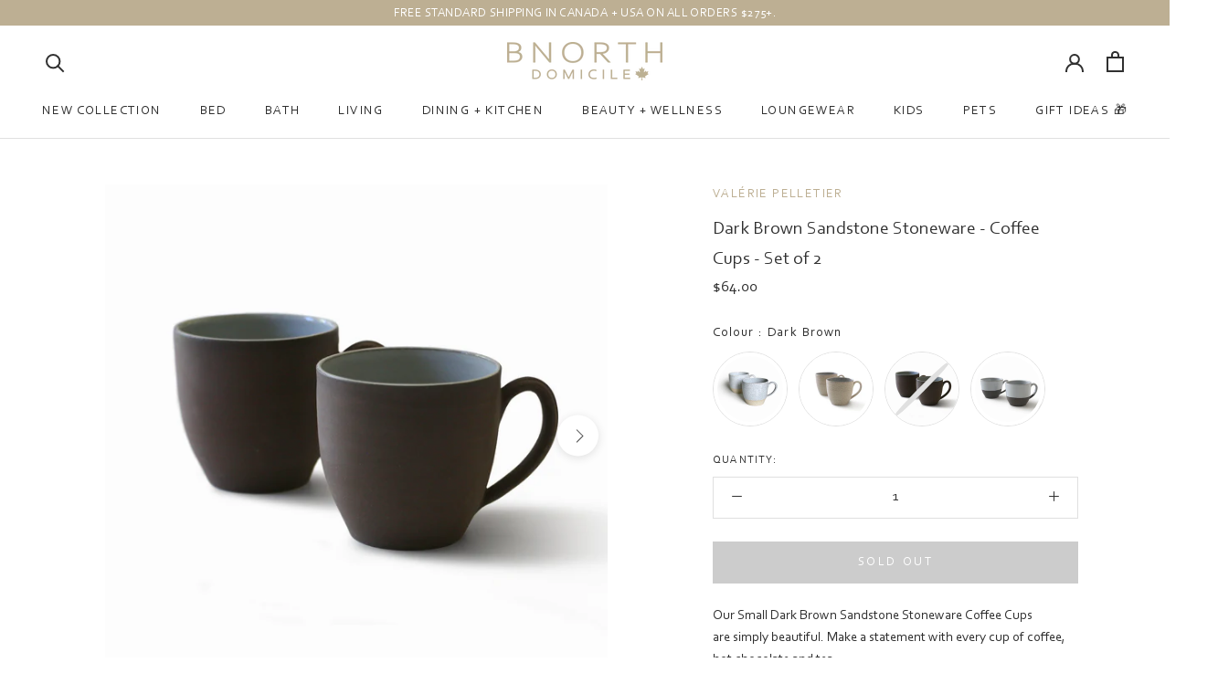

--- FILE ---
content_type: text/html; charset=utf-8
request_url: https://bnorthdomicile.com/products/dark-brown-sandstone-stoneware-small-coffee-cups-set-of-2
body_size: 47716
content:
<!doctype html>
<html class="no-js" lang="en">
  <head><!-- <bablic_snippet> --><script src="//d.bablic.com/snippet/5fc510d09cc0b30001a38b21.js?version=4.0"></script><!-- </bablic_snippet> -->
    <meta charset="utf-8"> 
    <meta http-equiv="X-UA-Compatible" content="IE=edge,chrome=1">
    <meta name="viewport" content="width=device-width, initial-scale=1.0, height=device-height, minimum-scale=1.0, maximum-scale=1.0">
    <meta name="theme-color" content="">

    <title>
      Sandstone Stoneware Coffee Cups | Valérie Pelletier | BNorth Domicile
    </title><meta name="description" content="Shop BNorth Domicile&#39;s Dark Sandstone Stoneware Coffee Cups by Valérie Pelletier. Shop our selection of dinnerware, tableware, &amp; drinkware. Made in Canada."><link rel="canonical" href="https://bnorthdomicile.com/products/dark-brown-sandstone-stoneware-small-coffee-cups-set-of-2"><link rel="shortcut icon" href="//bnorthdomicile.com/cdn/shop/files/favicon-01_96x.png?v=1614324054" type="image/png"><meta property="og:type" content="product">
  <meta property="og:title" content="Dark Brown Sandstone Stoneware - Coffee Cups - Set of 2"><meta property="og:image" content="http://bnorthdomicile.com/cdn/shop/products/smallcoffeecups2_2048x2048_2d615f0a-78e7-4f4c-b2a7-b0aabe98b32c.jpg?v=1626875751">
    <meta property="og:image:secure_url" content="https://bnorthdomicile.com/cdn/shop/products/smallcoffeecups2_2048x2048_2d615f0a-78e7-4f4c-b2a7-b0aabe98b32c.jpg?v=1626875751">
    <meta property="og:image:width" content="2048">
    <meta property="og:image:height" content="2048"><meta property="product:price:amount" content="64.00">
  <meta property="product:price:currency" content="CAD"><meta property="og:description" content="Shop BNorth Domicile&#39;s Dark Sandstone Stoneware Coffee Cups by Valérie Pelletier. Shop our selection of dinnerware, tableware, &amp; drinkware. Made in Canada."><meta property="og:url" content="https://bnorthdomicile.com/products/dark-brown-sandstone-stoneware-small-coffee-cups-set-of-2">
<meta property="og:site_name" content="BNorth Domicile"><meta name="twitter:card" content="summary"><meta name="twitter:title" content="Dark Brown Sandstone Stoneware - Coffee Cups - Set of 2">
  <meta name="twitter:description" content="Our Small Dark Brown Sandstone Stoneware Coffee Cups are simply beautiful. Make a statement with every cup of coffee, hot chocolate and tea. Glossy glaze on the interior and sandstone unglazed smooth finish on the exterior. To complete your table setting, add your favourite pieces from our Dark Brown Stoneware Collection or mix + match with the 3 other colours available to create a balanced palette. *Set of 2 small cups. **Saucer is sold separately.  Handcrafted in Montreal, Québec by ceramicist, Valérie Pelletier.  --- Valérie Pelletier Since graduating from the Centre de Céramique Bonsecours in 2019, Valérie Pelletier has entirely devoted her time to the creation of utilitarian ceramic objects for tableware and for the home.  Her work is part of a subtle, clean and timeless aesthetic inspired by nature and by her native Lac-Saint-Jean region. Each object is carefully handcrafted on the potter&#39;s wheel in her">
  <meta name="twitter:image" content="https://bnorthdomicile.com/cdn/shop/products/smallcoffeecups2_2048x2048_2d615f0a-78e7-4f4c-b2a7-b0aabe98b32c_600x600_crop_center.jpg?v=1626875751">
    <style>
  @font-face {
  font-family: Jost;
  font-weight: 400;
  font-style: normal;
  font-display: fallback;
  src: url("//bnorthdomicile.com/cdn/fonts/jost/jost_n4.d47a1b6347ce4a4c9f437608011273009d91f2b7.woff2") format("woff2"),
       url("//bnorthdomicile.com/cdn/fonts/jost/jost_n4.791c46290e672b3f85c3d1c651ef2efa3819eadd.woff") format("woff");
}

  @font-face {
  font-family: Jost;
  font-weight: 400;
  font-style: normal;
  font-display: fallback;
  src: url("//bnorthdomicile.com/cdn/fonts/jost/jost_n4.d47a1b6347ce4a4c9f437608011273009d91f2b7.woff2") format("woff2"),
       url("//bnorthdomicile.com/cdn/fonts/jost/jost_n4.791c46290e672b3f85c3d1c651ef2efa3819eadd.woff") format("woff");
}


  @font-face {
  font-family: Jost;
  font-weight: 700;
  font-style: normal;
  font-display: fallback;
  src: url("//bnorthdomicile.com/cdn/fonts/jost/jost_n7.921dc18c13fa0b0c94c5e2517ffe06139c3615a3.woff2") format("woff2"),
       url("//bnorthdomicile.com/cdn/fonts/jost/jost_n7.cbfc16c98c1e195f46c536e775e4e959c5f2f22b.woff") format("woff");
}

  @font-face {
  font-family: Jost;
  font-weight: 400;
  font-style: italic;
  font-display: fallback;
  src: url("//bnorthdomicile.com/cdn/fonts/jost/jost_i4.b690098389649750ada222b9763d55796c5283a5.woff2") format("woff2"),
       url("//bnorthdomicile.com/cdn/fonts/jost/jost_i4.fd766415a47e50b9e391ae7ec04e2ae25e7e28b0.woff") format("woff");
}

  @font-face {
  font-family: Jost;
  font-weight: 700;
  font-style: italic;
  font-display: fallback;
  src: url("//bnorthdomicile.com/cdn/fonts/jost/jost_i7.d8201b854e41e19d7ed9b1a31fe4fe71deea6d3f.woff2") format("woff2"),
       url("//bnorthdomicile.com/cdn/fonts/jost/jost_i7.eae515c34e26b6c853efddc3fc0c552e0de63757.woff") format("woff");
}


  :root {
    --heading-font-family : Jost, sans-serif;
    --heading-font-weight : 400;
    --heading-font-style  : normal;

    --text-font-family : Jost, sans-serif;
    --text-font-weight : 400;
    --text-font-style  : normal;

    --base-text-font-size   : 15px;
    --default-text-font-size: 14px;--background          : #ffffff;
    --background-rgb      : 255, 255, 255;
    --light-background    : #ffffff;
    --light-background-rgb: 255, 255, 255;
    --heading-color       : #303030;
    --text-color          : #303030;
    --text-color-rgb      : 48, 48, 48;
    --text-color-light    : #303030;
    --text-color-light-rgb: 48, 48, 48;
    --link-color          : #bdaf93;
    --link-color-rgb      : 189, 175, 147;
    --border-color        : #e0e0e0;
    --border-color-rgb    : 224, 224, 224;

    --button-background    : #bdaf93;
    --button-background-rgb: 189, 175, 147;
    --button-text-color    : #ffffff;

    --header-background       : #ffffff;
    --header-heading-color    : #303030;
    --header-light-text-color : #303030;
    --header-border-color     : #e0e0e0;

    --footer-background    : #ffffff;
    --footer-text-color    : #303030;
    --footer-heading-color : #303030;
    --footer-border-color  : #e0e0e0;

    --navigation-background      : #ffffff;
    --navigation-background-rgb  : 255, 255, 255;
    --navigation-text-color      : #303030;
    --navigation-text-color-light: rgba(48, 48, 48, 0.5);
    --navigation-border-color    : rgba(48, 48, 48, 0.25);

    --newsletter-popup-background     : #bdaf93;
    --newsletter-popup-text-color     : #ffffff;
    --newsletter-popup-text-color-rgb : 255, 255, 255;

    --secondary-elements-background       : #a1a1a1;
    --secondary-elements-background-rgb   : 161, 161, 161;
    --secondary-elements-text-color       : #fafafa;
    --secondary-elements-text-color-light : rgba(250, 250, 250, 0.5);
    --secondary-elements-border-color     : rgba(250, 250, 250, 0.25);

    --product-sale-price-color    : #ff5964;
    --product-sale-price-color-rgb: 255, 89, 100;

    /* Products */

    --horizontal-spacing-four-products-per-row: 20px;
        --horizontal-spacing-two-products-per-row : 20px;

    --vertical-spacing-four-products-per-row: 80px;
        --vertical-spacing-two-products-per-row : 100px;

    /* Animation */
    --drawer-transition-timing: cubic-bezier(0.645, 0.045, 0.355, 1);
    --header-base-height: 80px; /* We set a default for browsers that do not support CSS variables */

    /* Cursors */
    --cursor-zoom-in-svg    : url(//bnorthdomicile.com/cdn/shop/t/13/assets/cursor-zoom-in.svg?v=169337020044000511451643627702);
    --cursor-zoom-in-2x-svg : url(//bnorthdomicile.com/cdn/shop/t/13/assets/cursor-zoom-in-2x.svg?v=163885027072013793871643627702);
  }
</style>

<script>
  // IE11 does not have support for CSS variables, so we have to polyfill them
  if (!(((window || {}).CSS || {}).supports && window.CSS.supports('(--a: 0)'))) {
    const script = document.createElement('script');
    script.type = 'text/javascript';
    script.src = 'https://cdn.jsdelivr.net/npm/css-vars-ponyfill@2';
    script.onload = function() {
      cssVars({});
    };

    document.getElementsByTagName('head')[0].appendChild(script);
  }
</script>

    

<!-- starapps_core_start -->
<!-- This code is automatically managed by StarApps Studio -->
<!-- Please contact support@starapps.studio for any help -->
<!-- File location: snippets/starapps-core.liquid -->



<!-- starapps_core_end -->

<script>window.performance && window.performance.mark && window.performance.mark('shopify.content_for_header.start');</script><meta name="google-site-verification" content="QVsjaugeLn2TzWCLKgmMf-GDTxOHX63nH6ugkpEIbFs">
<meta id="shopify-digital-wallet" name="shopify-digital-wallet" content="/51139248278/digital_wallets/dialog">
<meta name="shopify-checkout-api-token" content="67991cfaf0dbdf2d97948b9f4398048a">
<link rel="alternate" type="application/json+oembed" href="https://bnorthdomicile.com/products/dark-brown-sandstone-stoneware-small-coffee-cups-set-of-2.oembed">
<script async="async" src="/checkouts/internal/preloads.js?locale=en-CA"></script>
<link rel="preconnect" href="https://shop.app" crossorigin="anonymous">
<script async="async" src="https://shop.app/checkouts/internal/preloads.js?locale=en-CA&shop_id=51139248278" crossorigin="anonymous"></script>
<script id="apple-pay-shop-capabilities" type="application/json">{"shopId":51139248278,"countryCode":"CA","currencyCode":"CAD","merchantCapabilities":["supports3DS"],"merchantId":"gid:\/\/shopify\/Shop\/51139248278","merchantName":"BNorth Domicile","requiredBillingContactFields":["postalAddress","email","phone"],"requiredShippingContactFields":["postalAddress","email","phone"],"shippingType":"shipping","supportedNetworks":["visa","masterCard","amex","discover","interac","jcb"],"total":{"type":"pending","label":"BNorth Domicile","amount":"1.00"},"shopifyPaymentsEnabled":true,"supportsSubscriptions":true}</script>
<script id="shopify-features" type="application/json">{"accessToken":"67991cfaf0dbdf2d97948b9f4398048a","betas":["rich-media-storefront-analytics"],"domain":"bnorthdomicile.com","predictiveSearch":true,"shopId":51139248278,"locale":"en"}</script>
<script>var Shopify = Shopify || {};
Shopify.shop = "bnorth-domicile.myshopify.com";
Shopify.locale = "en";
Shopify.currency = {"active":"CAD","rate":"1.0"};
Shopify.country = "CA";
Shopify.theme = {"name":"Prestige - Upsell","id":130435416315,"schema_name":"Prestige","schema_version":"4.11.0","theme_store_id":855,"role":"main"};
Shopify.theme.handle = "null";
Shopify.theme.style = {"id":null,"handle":null};
Shopify.cdnHost = "bnorthdomicile.com/cdn";
Shopify.routes = Shopify.routes || {};
Shopify.routes.root = "/";</script>
<script type="module">!function(o){(o.Shopify=o.Shopify||{}).modules=!0}(window);</script>
<script>!function(o){function n(){var o=[];function n(){o.push(Array.prototype.slice.apply(arguments))}return n.q=o,n}var t=o.Shopify=o.Shopify||{};t.loadFeatures=n(),t.autoloadFeatures=n()}(window);</script>
<script>
  window.ShopifyPay = window.ShopifyPay || {};
  window.ShopifyPay.apiHost = "shop.app\/pay";
  window.ShopifyPay.redirectState = null;
</script>
<script id="shop-js-analytics" type="application/json">{"pageType":"product"}</script>
<script defer="defer" async type="module" src="//bnorthdomicile.com/cdn/shopifycloud/shop-js/modules/v2/client.init-shop-cart-sync_BT-GjEfc.en.esm.js"></script>
<script defer="defer" async type="module" src="//bnorthdomicile.com/cdn/shopifycloud/shop-js/modules/v2/chunk.common_D58fp_Oc.esm.js"></script>
<script defer="defer" async type="module" src="//bnorthdomicile.com/cdn/shopifycloud/shop-js/modules/v2/chunk.modal_xMitdFEc.esm.js"></script>
<script type="module">
  await import("//bnorthdomicile.com/cdn/shopifycloud/shop-js/modules/v2/client.init-shop-cart-sync_BT-GjEfc.en.esm.js");
await import("//bnorthdomicile.com/cdn/shopifycloud/shop-js/modules/v2/chunk.common_D58fp_Oc.esm.js");
await import("//bnorthdomicile.com/cdn/shopifycloud/shop-js/modules/v2/chunk.modal_xMitdFEc.esm.js");

  window.Shopify.SignInWithShop?.initShopCartSync?.({"fedCMEnabled":true,"windoidEnabled":true});

</script>
<script>
  window.Shopify = window.Shopify || {};
  if (!window.Shopify.featureAssets) window.Shopify.featureAssets = {};
  window.Shopify.featureAssets['shop-js'] = {"shop-cart-sync":["modules/v2/client.shop-cart-sync_DZOKe7Ll.en.esm.js","modules/v2/chunk.common_D58fp_Oc.esm.js","modules/v2/chunk.modal_xMitdFEc.esm.js"],"init-fed-cm":["modules/v2/client.init-fed-cm_B6oLuCjv.en.esm.js","modules/v2/chunk.common_D58fp_Oc.esm.js","modules/v2/chunk.modal_xMitdFEc.esm.js"],"shop-cash-offers":["modules/v2/client.shop-cash-offers_D2sdYoxE.en.esm.js","modules/v2/chunk.common_D58fp_Oc.esm.js","modules/v2/chunk.modal_xMitdFEc.esm.js"],"shop-login-button":["modules/v2/client.shop-login-button_QeVjl5Y3.en.esm.js","modules/v2/chunk.common_D58fp_Oc.esm.js","modules/v2/chunk.modal_xMitdFEc.esm.js"],"pay-button":["modules/v2/client.pay-button_DXTOsIq6.en.esm.js","modules/v2/chunk.common_D58fp_Oc.esm.js","modules/v2/chunk.modal_xMitdFEc.esm.js"],"shop-button":["modules/v2/client.shop-button_DQZHx9pm.en.esm.js","modules/v2/chunk.common_D58fp_Oc.esm.js","modules/v2/chunk.modal_xMitdFEc.esm.js"],"avatar":["modules/v2/client.avatar_BTnouDA3.en.esm.js"],"init-windoid":["modules/v2/client.init-windoid_CR1B-cfM.en.esm.js","modules/v2/chunk.common_D58fp_Oc.esm.js","modules/v2/chunk.modal_xMitdFEc.esm.js"],"init-shop-for-new-customer-accounts":["modules/v2/client.init-shop-for-new-customer-accounts_C_vY_xzh.en.esm.js","modules/v2/client.shop-login-button_QeVjl5Y3.en.esm.js","modules/v2/chunk.common_D58fp_Oc.esm.js","modules/v2/chunk.modal_xMitdFEc.esm.js"],"init-shop-email-lookup-coordinator":["modules/v2/client.init-shop-email-lookup-coordinator_BI7n9ZSv.en.esm.js","modules/v2/chunk.common_D58fp_Oc.esm.js","modules/v2/chunk.modal_xMitdFEc.esm.js"],"init-shop-cart-sync":["modules/v2/client.init-shop-cart-sync_BT-GjEfc.en.esm.js","modules/v2/chunk.common_D58fp_Oc.esm.js","modules/v2/chunk.modal_xMitdFEc.esm.js"],"shop-toast-manager":["modules/v2/client.shop-toast-manager_DiYdP3xc.en.esm.js","modules/v2/chunk.common_D58fp_Oc.esm.js","modules/v2/chunk.modal_xMitdFEc.esm.js"],"init-customer-accounts":["modules/v2/client.init-customer-accounts_D9ZNqS-Q.en.esm.js","modules/v2/client.shop-login-button_QeVjl5Y3.en.esm.js","modules/v2/chunk.common_D58fp_Oc.esm.js","modules/v2/chunk.modal_xMitdFEc.esm.js"],"init-customer-accounts-sign-up":["modules/v2/client.init-customer-accounts-sign-up_iGw4briv.en.esm.js","modules/v2/client.shop-login-button_QeVjl5Y3.en.esm.js","modules/v2/chunk.common_D58fp_Oc.esm.js","modules/v2/chunk.modal_xMitdFEc.esm.js"],"shop-follow-button":["modules/v2/client.shop-follow-button_CqMgW2wH.en.esm.js","modules/v2/chunk.common_D58fp_Oc.esm.js","modules/v2/chunk.modal_xMitdFEc.esm.js"],"checkout-modal":["modules/v2/client.checkout-modal_xHeaAweL.en.esm.js","modules/v2/chunk.common_D58fp_Oc.esm.js","modules/v2/chunk.modal_xMitdFEc.esm.js"],"shop-login":["modules/v2/client.shop-login_D91U-Q7h.en.esm.js","modules/v2/chunk.common_D58fp_Oc.esm.js","modules/v2/chunk.modal_xMitdFEc.esm.js"],"lead-capture":["modules/v2/client.lead-capture_BJmE1dJe.en.esm.js","modules/v2/chunk.common_D58fp_Oc.esm.js","modules/v2/chunk.modal_xMitdFEc.esm.js"],"payment-terms":["modules/v2/client.payment-terms_Ci9AEqFq.en.esm.js","modules/v2/chunk.common_D58fp_Oc.esm.js","modules/v2/chunk.modal_xMitdFEc.esm.js"]};
</script>
<script>(function() {
  var isLoaded = false;
  function asyncLoad() {
    if (isLoaded) return;
    isLoaded = true;
    var urls = ["\/\/code.tidio.co\/5tcu00vru6tmlszp2prxegzybqshpjdu.js?shop=bnorth-domicile.myshopify.com","https:\/\/cdn.nfcube.com\/instafeed-cd1cf1ab5b4df872bfc9294214dcf7fe.js?shop=bnorth-domicile.myshopify.com","\/\/backinstock.useamp.com\/widget\/31752_1767155847.js?category=bis\u0026v=6\u0026shop=bnorth-domicile.myshopify.com"];
    for (var i = 0; i < urls.length; i++) {
      var s = document.createElement('script');
      s.type = 'text/javascript';
      s.async = true;
      s.src = urls[i];
      var x = document.getElementsByTagName('script')[0];
      x.parentNode.insertBefore(s, x);
    }
  };
  if(window.attachEvent) {
    window.attachEvent('onload', asyncLoad);
  } else {
    window.addEventListener('load', asyncLoad, false);
  }
})();</script>
<script id="__st">var __st={"a":51139248278,"offset":-18000,"reqid":"3d5a9f5b-bd42-4a81-a1f1-4a4cbc55b1f2-1769067463","pageurl":"bnorthdomicile.com\/products\/dark-brown-sandstone-stoneware-small-coffee-cups-set-of-2","u":"1b1554532b54","p":"product","rtyp":"product","rid":6950069469334};</script>
<script>window.ShopifyPaypalV4VisibilityTracking = true;</script>
<script id="captcha-bootstrap">!function(){'use strict';const t='contact',e='account',n='new_comment',o=[[t,t],['blogs',n],['comments',n],[t,'customer']],c=[[e,'customer_login'],[e,'guest_login'],[e,'recover_customer_password'],[e,'create_customer']],r=t=>t.map((([t,e])=>`form[action*='/${t}']:not([data-nocaptcha='true']) input[name='form_type'][value='${e}']`)).join(','),a=t=>()=>t?[...document.querySelectorAll(t)].map((t=>t.form)):[];function s(){const t=[...o],e=r(t);return a(e)}const i='password',u='form_key',d=['recaptcha-v3-token','g-recaptcha-response','h-captcha-response',i],f=()=>{try{return window.sessionStorage}catch{return}},m='__shopify_v',_=t=>t.elements[u];function p(t,e,n=!1){try{const o=window.sessionStorage,c=JSON.parse(o.getItem(e)),{data:r}=function(t){const{data:e,action:n}=t;return t[m]||n?{data:e,action:n}:{data:t,action:n}}(c);for(const[e,n]of Object.entries(r))t.elements[e]&&(t.elements[e].value=n);n&&o.removeItem(e)}catch(o){console.error('form repopulation failed',{error:o})}}const l='form_type',E='cptcha';function T(t){t.dataset[E]=!0}const w=window,h=w.document,L='Shopify',v='ce_forms',y='captcha';let A=!1;((t,e)=>{const n=(g='f06e6c50-85a8-45c8-87d0-21a2b65856fe',I='https://cdn.shopify.com/shopifycloud/storefront-forms-hcaptcha/ce_storefront_forms_captcha_hcaptcha.v1.5.2.iife.js',D={infoText:'Protected by hCaptcha',privacyText:'Privacy',termsText:'Terms'},(t,e,n)=>{const o=w[L][v],c=o.bindForm;if(c)return c(t,g,e,D).then(n);var r;o.q.push([[t,g,e,D],n]),r=I,A||(h.body.append(Object.assign(h.createElement('script'),{id:'captcha-provider',async:!0,src:r})),A=!0)});var g,I,D;w[L]=w[L]||{},w[L][v]=w[L][v]||{},w[L][v].q=[],w[L][y]=w[L][y]||{},w[L][y].protect=function(t,e){n(t,void 0,e),T(t)},Object.freeze(w[L][y]),function(t,e,n,w,h,L){const[v,y,A,g]=function(t,e,n){const i=e?o:[],u=t?c:[],d=[...i,...u],f=r(d),m=r(i),_=r(d.filter((([t,e])=>n.includes(e))));return[a(f),a(m),a(_),s()]}(w,h,L),I=t=>{const e=t.target;return e instanceof HTMLFormElement?e:e&&e.form},D=t=>v().includes(t);t.addEventListener('submit',(t=>{const e=I(t);if(!e)return;const n=D(e)&&!e.dataset.hcaptchaBound&&!e.dataset.recaptchaBound,o=_(e),c=g().includes(e)&&(!o||!o.value);(n||c)&&t.preventDefault(),c&&!n&&(function(t){try{if(!f())return;!function(t){const e=f();if(!e)return;const n=_(t);if(!n)return;const o=n.value;o&&e.removeItem(o)}(t);const e=Array.from(Array(32),(()=>Math.random().toString(36)[2])).join('');!function(t,e){_(t)||t.append(Object.assign(document.createElement('input'),{type:'hidden',name:u})),t.elements[u].value=e}(t,e),function(t,e){const n=f();if(!n)return;const o=[...t.querySelectorAll(`input[type='${i}']`)].map((({name:t})=>t)),c=[...d,...o],r={};for(const[a,s]of new FormData(t).entries())c.includes(a)||(r[a]=s);n.setItem(e,JSON.stringify({[m]:1,action:t.action,data:r}))}(t,e)}catch(e){console.error('failed to persist form',e)}}(e),e.submit())}));const S=(t,e)=>{t&&!t.dataset[E]&&(n(t,e.some((e=>e===t))),T(t))};for(const o of['focusin','change'])t.addEventListener(o,(t=>{const e=I(t);D(e)&&S(e,y())}));const B=e.get('form_key'),M=e.get(l),P=B&&M;t.addEventListener('DOMContentLoaded',(()=>{const t=y();if(P)for(const e of t)e.elements[l].value===M&&p(e,B);[...new Set([...A(),...v().filter((t=>'true'===t.dataset.shopifyCaptcha))])].forEach((e=>S(e,t)))}))}(h,new URLSearchParams(w.location.search),n,t,e,['guest_login'])})(!0,!0)}();</script>
<script integrity="sha256-4kQ18oKyAcykRKYeNunJcIwy7WH5gtpwJnB7kiuLZ1E=" data-source-attribution="shopify.loadfeatures" defer="defer" src="//bnorthdomicile.com/cdn/shopifycloud/storefront/assets/storefront/load_feature-a0a9edcb.js" crossorigin="anonymous"></script>
<script crossorigin="anonymous" defer="defer" src="//bnorthdomicile.com/cdn/shopifycloud/storefront/assets/shopify_pay/storefront-65b4c6d7.js?v=20250812"></script>
<script data-source-attribution="shopify.dynamic_checkout.dynamic.init">var Shopify=Shopify||{};Shopify.PaymentButton=Shopify.PaymentButton||{isStorefrontPortableWallets:!0,init:function(){window.Shopify.PaymentButton.init=function(){};var t=document.createElement("script");t.src="https://bnorthdomicile.com/cdn/shopifycloud/portable-wallets/latest/portable-wallets.en.js",t.type="module",document.head.appendChild(t)}};
</script>
<script data-source-attribution="shopify.dynamic_checkout.buyer_consent">
  function portableWalletsHideBuyerConsent(e){var t=document.getElementById("shopify-buyer-consent"),n=document.getElementById("shopify-subscription-policy-button");t&&n&&(t.classList.add("hidden"),t.setAttribute("aria-hidden","true"),n.removeEventListener("click",e))}function portableWalletsShowBuyerConsent(e){var t=document.getElementById("shopify-buyer-consent"),n=document.getElementById("shopify-subscription-policy-button");t&&n&&(t.classList.remove("hidden"),t.removeAttribute("aria-hidden"),n.addEventListener("click",e))}window.Shopify?.PaymentButton&&(window.Shopify.PaymentButton.hideBuyerConsent=portableWalletsHideBuyerConsent,window.Shopify.PaymentButton.showBuyerConsent=portableWalletsShowBuyerConsent);
</script>
<script>
  function portableWalletsCleanup(e){e&&e.src&&console.error("Failed to load portable wallets script "+e.src);var t=document.querySelectorAll("shopify-accelerated-checkout .shopify-payment-button__skeleton, shopify-accelerated-checkout-cart .wallet-cart-button__skeleton"),e=document.getElementById("shopify-buyer-consent");for(let e=0;e<t.length;e++)t[e].remove();e&&e.remove()}function portableWalletsNotLoadedAsModule(e){e instanceof ErrorEvent&&"string"==typeof e.message&&e.message.includes("import.meta")&&"string"==typeof e.filename&&e.filename.includes("portable-wallets")&&(window.removeEventListener("error",portableWalletsNotLoadedAsModule),window.Shopify.PaymentButton.failedToLoad=e,"loading"===document.readyState?document.addEventListener("DOMContentLoaded",window.Shopify.PaymentButton.init):window.Shopify.PaymentButton.init())}window.addEventListener("error",portableWalletsNotLoadedAsModule);
</script>

<script type="module" src="https://bnorthdomicile.com/cdn/shopifycloud/portable-wallets/latest/portable-wallets.en.js" onError="portableWalletsCleanup(this)" crossorigin="anonymous"></script>
<script nomodule>
  document.addEventListener("DOMContentLoaded", portableWalletsCleanup);
</script>

<link id="shopify-accelerated-checkout-styles" rel="stylesheet" media="screen" href="https://bnorthdomicile.com/cdn/shopifycloud/portable-wallets/latest/accelerated-checkout-backwards-compat.css" crossorigin="anonymous">
<style id="shopify-accelerated-checkout-cart">
        #shopify-buyer-consent {
  margin-top: 1em;
  display: inline-block;
  width: 100%;
}

#shopify-buyer-consent.hidden {
  display: none;
}

#shopify-subscription-policy-button {
  background: none;
  border: none;
  padding: 0;
  text-decoration: underline;
  font-size: inherit;
  cursor: pointer;
}

#shopify-subscription-policy-button::before {
  box-shadow: none;
}

      </style>

<script>window.performance && window.performance.mark && window.performance.mark('shopify.content_for_header.end');</script>

    <link rel="stylesheet" href="//bnorthdomicile.com/cdn/shop/t/13/assets/theme.css?v=181385837108988834371657865740">
    <link rel="stylesheet" href="//bnorthdomicile.com/cdn/shop/t/13/assets/main.css?v=158156799353047991191648839736">

    <script>// This allows to expose several variables to the global scope, to be used in scripts
      window.theme = {
        pageType: "product",
        moneyFormat: "${{amount}}",
        moneyWithCurrencyFormat: "${{amount}} CAD",
        productImageSize: "square",
        searchMode: "product,article,page",
        showPageTransition: true,
        showElementStaggering: false,
        showImageZooming: true
      };

      window.routes = {
        rootUrl: "\/",
        rootUrlWithoutSlash: '',
        cartUrl: "\/cart",
        cartAddUrl: "\/cart\/add",
        cartChangeUrl: "\/cart\/change",
        searchUrl: "\/search",
        productRecommendationsUrl: "\/recommendations\/products"
      };

      window.languages = {
        cartAddNote: "Add Order Note \/ Gift Message",
        cartEditNote: "Edit Order Note \/ Gift Message",
        productImageLoadingError: "This image could not be loaded. Please try to reload the page.",
        productFormAddToCart: "Add to cart",
        productFormUnavailable: "Unavailable",
        productFormSoldOut: "Sold Out",
        shippingEstimatorOneResult: "1 option available:",
        shippingEstimatorMoreResults: "{{count}} options available:",
        shippingEstimatorNoResults: "No shipping could be found"
      };

      window.lazySizesConfig = {
        loadHidden: false,
        hFac: 0.5,
        expFactor: 2,
        ricTimeout: 150,
        lazyClass: 'Image--lazyLoad',
        loadingClass: 'Image--lazyLoading',
        loadedClass: 'Image--lazyLoaded'
      };

      document.documentElement.className = document.documentElement.className.replace('no-js', 'js');
      document.documentElement.style.setProperty('--window-height', window.innerHeight + 'px');

      // We do a quick detection of some features (we could use Modernizr but for so little...)
      (function() {
        document.documentElement.className += ((window.CSS && window.CSS.supports('(position: sticky) or (position: -webkit-sticky)')) ? ' supports-sticky' : ' no-supports-sticky');
        document.documentElement.className += (window.matchMedia('(-moz-touch-enabled: 1), (hover: none)')).matches ? ' no-supports-hover' : ' supports-hover';
      }());
    </script>

    <script src="//bnorthdomicile.com/cdn/shop/t/13/assets/lazysizes.min.js?v=174358363404432586981643627684" async></script><script src="https://polyfill-fastly.net/v3/polyfill.min.js?unknown=polyfill&features=fetch,Element.prototype.closest,Element.prototype.remove,Element.prototype.classList,Array.prototype.includes,Array.prototype.fill,Object.assign,CustomEvent,IntersectionObserver,IntersectionObserverEntry,URL" defer></script>
    <script src="//bnorthdomicile.com/cdn/shop/t/13/assets/libs.min.js?v=26178543184394469741643627685" defer></script>
    <script src="//bnorthdomicile.com/cdn/shop/t/13/assets/theme.min.js?v=24239332412725416891643627688" defer></script>
    <script src="//bnorthdomicile.com/cdn/shop/t/13/assets/custom.js?v=162695205235803529971645709250" defer></script>

    <script>
      (function () {
        window.onpageshow = function() {
          if (window.theme.showPageTransition) {
            var pageTransition = document.querySelector('.PageTransition');

            if (pageTransition) {
              pageTransition.style.visibility = 'visible';
              pageTransition.style.opacity = '0';
            }
          }

          // When the page is loaded from the cache, we have to reload the cart content
          document.documentElement.dispatchEvent(new CustomEvent('cart:refresh', {
            bubbles: true
          }));
        };
      })();
    </script>

    
  <script type="application/ld+json">
  {
    "@context": "http://schema.org",
    "@type": "Product",
  "@id": "https:\/\/bnorthdomicile.com\/products\/dark-brown-sandstone-stoneware-small-coffee-cups-set-of-2#product",
    "offers": [{
          "@type": "Offer",
          "name": "Default Title",
          "availability":"https://schema.org/OutOfStock",
          "price": 64.0,
          "priceCurrency": "CAD",
          "priceValidUntil": "2026-02-01","sku": "SM2-DBS-VP","url": "/products/dark-brown-sandstone-stoneware-small-coffee-cups-set-of-2?variant=40315666792598"
        }
],
    "brand": {
      "name": "Valérie Pelletier"
    },
    "name": "Dark Brown Sandstone Stoneware - Coffee Cups - Set of 2",
    "description": "Our Small Dark Brown Sandstone Stoneware Coffee Cups are simply beautiful. Make a statement with every cup of coffee, hot chocolate and tea.\nGlossy glaze on the interior and sandstone unglazed smooth finish on the exterior.\nTo complete your table setting, add your favourite pieces from our Dark Brown Stoneware Collection or mix + match with the 3 other colours available to create a balanced palette.\n*Set of 2 small cups. \n**Saucer is sold separately. \nHandcrafted in Montreal, Québec  by ceramicist, Valérie Pelletier. \n---\nValérie Pelletier\nSince graduating from the Centre de Céramique Bonsecours in 2019, Valérie Pelletier has entirely devoted her time to the creation of utilitarian ceramic objects for tableware and for the home.  Her work is part of a subtle, clean and timeless aesthetic inspired by nature and by her native Lac-Saint-Jean region. Each object is carefully handcrafted on the potter's wheel in her Montreal workshop. Through her creations, she wishes to beautify people's daily lives by conveying the pleasure and sensitivity working with clay brings her, hoping this will let in some softness and comfort into people’s homes.\n ",
    "category": "",
    "url": "/products/dark-brown-sandstone-stoneware-small-coffee-cups-set-of-2",
    "sku": "SM2-DBS-VP",
    "image": {
      "@type": "ImageObject",
      "url": "https://bnorthdomicile.com/cdn/shop/products/smallcoffeecups2_2048x2048_2d615f0a-78e7-4f4c-b2a7-b0aabe98b32c_1024x.jpg?v=1626875751",
      "image": "https://bnorthdomicile.com/cdn/shop/products/smallcoffeecups2_2048x2048_2d615f0a-78e7-4f4c-b2a7-b0aabe98b32c_1024x.jpg?v=1626875751",
      "name": "Dark Brown Sandstone Stoneware - Coffee Cups - Set of 2",
      "width": "1024",
      "height": "1024"
    }
  }
  </script>



  <script type="application/ld+json">
  {
    "@context": "http://schema.org",
    "@type": "BreadcrumbList",
  "itemListElement": [{
      "@type": "ListItem",
      "position": 1,
      "name": "Translation missing: en.general.breadcrumb.home",
      "item": "https://bnorthdomicile.com"
    },{
          "@type": "ListItem",
          "position": 2,
          "name": "Dark Brown Sandstone Stoneware - Coffee Cups - Set of 2",
          "item": "https://bnorthdomicile.com/products/dark-brown-sandstone-stoneware-small-coffee-cups-set-of-2"
        }]
  }
  </script>

    <!-- Global site tag (gtag.js) - Google Analytics -->
    <script async src="https://www.googletagmanager.com/gtag/js?id=UA-179586445-1"></script>
    <script>
      window.dataLayer = window.dataLayer || [];
      function gtag(){dataLayer.push(arguments);}
      gtag('js', new Date());

      gtag('config', 'UA-179586445-1');
    </script>
 
 <!-- BEGIN app block: shopify://apps/starapps-variant-image/blocks/starapps-via-embed/2a01d106-3d10-48e8-ba53-5cb971217ac4 -->





    
      
      
      
      
        <script src="https://cdn.starapps.studio/apps/via/bnorth-domicile/script-1754296113.js" async crossorigin="anonymous" data-theme-script="Prestige"></script>
      
    

    

    
    
      <script src="https://cdn.shopify.com/extensions/019b8ded-e117-7ce2-a469-ec8f78d5408d/variant-image-automator-33/assets/store-front-error-tracking.js" via-js-type="error-tracking" defer></script>
    
    <script via-metafields>window.viaData = {
        limitOnProduct: null,
        viaStatus: null
      }
    </script>
<!-- END app block --><!-- BEGIN app block: shopify://apps/swatch-king/blocks/variant-swatch-king/0850b1e4-ba30-4a0d-a8f4-f9a939276d7d -->


















































  <script>
    window.vsk_data = function(){
      return {
        "block_collection_settings": {"alignment":"center","enable":true,"swatch_location":"After price","switch_on_hover":false,"preselect_variant":false,"current_template":"product"},
        "currency": "CAD",
        "currency_symbol": "$",
        "primary_locale": "en",
        "localized_string": {},
        "app_setting_styles": {"products_swatch_presentation":{"slide_left_button_svg":"","slide_right_button_svg":""},"collections_swatch_presentation":{"minified":false,"minified_products":false,"minified_template":"+{count}","slide_left_button_svg":"","minified_display_count":[3,6],"slide_right_button_svg":""}},
        "app_setting": {"display_logs":false,"default_preset":29771,"pre_hide_strategy":"hide-all-theme-selectors","swatch_url_source":"cdn","product_data_source":"storefront","data_url_source":"cdn","new_script":true},
        "app_setting_config": {"app_execution_strategy":"all","collections_options_disabled":null,"default_swatch_image":"","do_not_select_an_option":{"text":"Select a {{ option_name }}","status":true,"control_add_to_cart":true,"allow_virtual_trigger":true,"make_a_selection_text":"Select a {{ option_name }}","auto_select_options_list":[]},"history_free_group_navigation":false,"notranslate":false,"products_options_disabled":null,"size_chart":{"type":"theme","labels":"size,sizes,taille,größe,tamanho,tamaño,koko,サイズ","position":"right","size_chart_app":"","size_chart_app_css":"","size_chart_app_selector":""},"session_storage_timeout_seconds":60,"enable_swatch":{"cart":{"enable_on_cart_product_grid":true,"enable_on_cart_featured_product":true},"home":{"enable_on_home_product_grid":true,"enable_on_home_featured_product":true},"pages":{"enable_on_custom_product_grid":true,"enable_on_custom_featured_product":true},"article":{"enable_on_article_product_grid":true,"enable_on_article_featured_product":true},"products":{"enable_on_main_product":true,"enable_on_product_grid":true},"collections":{"enable_on_collection_quick_view":true,"enable_on_collection_product_grid":true},"list_collections":{"enable_on_list_collection_quick_view":true,"enable_on_list_collection_product_grid":true}},"product_template":{"group_swatches":true,"variant_swatches":true},"product_batch_size":250,"use_optimized_urls":true,"enable_error_tracking":true,"enable_event_tracking":false,"preset_badge":{"order":[{"name":"sold_out","order":0},{"name":"sale","order":1},{"name":"new","order":2}],"new_badge_text":"NEW","new_badge_color":"#FFFFFF","sale_badge_text":"SALE","sale_badge_color":"#FFFFFF","new_badge_bg_color":"#121212D1","sale_badge_bg_color":"#D91C01D1","sold_out_badge_text":"SOLD OUT","sold_out_badge_color":"#FFFFFF","new_show_when_all_same":false,"sale_show_when_all_same":false,"sold_out_badge_bg_color":"#BBBBBBD1","new_product_max_duration":90,"sold_out_show_when_all_same":true,"min_price_diff_for_sale_badge":5}},
        "theme_settings_map": {"131905257723":34384,"115285131414":34384,"115441107094":34384,"131194880251":34384,"130435416315":34384,"121386827926":34384,"128390267131":34384,"116038402198":34384,"117113716886":95088,"117557756054":34384,"117722185878":34384,"117856764054":34384,"154466910459":34384,"136395751675":34384},
        "theme_settings": {"34384":{"id":34384,"configurations":{"products":{"theme_type":"dawn","swatch_root":{"position":"before","selector":".ProductForm__Variants, .product-form__variants, [data-block-type=\"variant-picker\"], [data-block-type=\"quantity-selector\"]","groups_selector":"","section_selector":"[data-section-type=\"featured-product\"], [data-section-type=\"product\"], .shopify-section--main-product, .shopify-section--featured-product, quick-buy-modal[open] .quick-buy-modal__content","secondary_position":"","secondary_selector":"","use_section_as_root":true},"option_selectors":"variant-picker input[type=\"radio\"], [data-option-selector] button[data-option-value], button.Popover__Value[data-value], .ProductForm__Variants input[type=\"radio\"]","selectors_to_hide":[".ProductForm__Option, [data-block-type=\"variant-picker\"]"],"json_data_selector":"","add_to_cart_selector":".ProductForm__AddToCart, button.button--outline","custom_button_params":{"data":[{"value_attribute":"value","option_attribute":"name"},{"value_attribute":"data-value","option_attribute":"data-option-position"}],"selected_selector":"[aria-selected=\"true\"], .is-selected"},"option_index_attributes":["data-index","data-option-position","data-object","data-product-option","data-option-index","name"],"add_to_cart_text_selector":".ProductForm__AddToCart\u003espan, button.button--outline","selectors_to_hide_override":"","add_to_cart_enabled_classes":"","add_to_cart_disabled_classes":""},"collections":{"grid_updates":[{"name":"On Sale","template":"\u003cdiv class=\"ProductItem__LabelList\"\u003e\u003cspan class=\"ProductItem__Label ProductItem__Label--onSale Heading Text--subdued\" {{display_on_available}} {{display_on_sale}}\u003eOn sale\u003c\/span\u003e\u003c\/div\u003e","display_position":"after","display_selector":".ProductItem__ImageWrapper ","element_selector":".ProductItem__Label--onSale"},{"name":"On Sale (new)","template":"\u003cbadge-list class=\"badge-list badge-list--vertical\"\u003e\u003con-sale-badge discount-mode=\"saving\" class=\"badge badge--on-sale\" {{display_on_sale}}{{display_on_available}}\u003eSave {{price_difference_with_format}}\u003c\/on-sale-badge\u003e\u003c\/badge-list\u003e","display_position":"top","display_selector":".product-card__figure","element_selector":"on-sale-badge"},{"name":"Sold out","template":"\u003cdiv class=\"ProductItem__LabelList\"\u003e\u003cspan class=\"ProductItem__Label ProductItem__Label--soldOut Heading Text--subdued\" {{display_on_sold_out}}\u003eSold out\u003c\/span\u003e\u003c\/div\u003e","display_position":"after","display_selector":".ProductItem__ImageWrapper ","element_selector":".ProductItem__Label--soldOut"},{"name":"Sold out (new)","template":"\u003cbadge-list class=\"badge-list badge-list--vertical\"\u003e\u003csold-out-badge class=\"badge badge--sold-out\"{{display_on_sold_out}}\u003eSold out\u003c\/sold-out-badge\u003e\u003c\/badge-list\u003e","display_position":"top","display_selector":".product-card__figure","element_selector":"sold-out-badge"},{"name":"price","template":"\u003cspan class=\"ProductItem__Price Price Text--subdued\" data-money-convertible=\"\" {hide_on_sale}\u003e{price_with_format}\u003c\/span\u003e\n\u003cspan class=\"ProductItem__Price Price Price--highlight Text--subdued\" data-money-convertible=\"\" {display_on_sale}\u003e{price_with_format}\u003c\/span\u003e\n\u003cspan class=\"ProductItem__Price Price Price--compareAt Text--subdued\" data-money-convertible=\"\" {display_on_sale}\u003e{compare_at_price_with_format}\u003c\/span\u003e","display_position":"replace","display_selector":".ProductItem__PriceList","element_selector":""},{"name":"price (new)","template":"\u003csale-price class=\"h6 text-on-sale\" {{display_on_sale}}\u003e\n\u003cspan class=\"sr-only\"\u003eSale price\u003c\/span\u003e{{price_with_format}}\u003c\/sale-price\u003e\n\u003ccompare-at-price class=\"h6 text-subdued line-through\" {{display_on_sale}}\u003e\n\u003cspan class=\"sr-only\"\u003eRegular price\u003c\/span\u003e{{compare_at_price_with_format}}\u003c\/compare-at-price\u003e\n\n\n\u003csale-price class=\"h6 text-subdued\"{hide_on_sale}\u003e\n        \u003cspan class=\"sr-only\"\u003eSale price\u003c\/span\u003e{{price_with_format}}\u003c\/sale-price\u003e","display_position":"replace","display_selector":".price-list","element_selector":""}],"data_selectors":{"url":"product-card a, .ProductItem a","title":".ProductItem__Title, a.product-title","attributes":[],"form_input":"input[name=\"id\"]","featured_image":".ProductItem__Wrapper img:not(.ProductItem__Image--alternate), .product-card__image--primary","secondary_image":".ProductItem__Wrapper img.ProductItem__Image--alternate, .product-card__image--secondary"},"attribute_updates":[{"selector":null,"template":null,"attribute":null}],"selectors_to_hide":[".ProductItem__ColorSwatchList, .h-stack[data-option-position]"],"json_data_selector":"[sa-swatch-json]","swatch_root_selector":".ProductItem, product-card.product-card","swatch_display_options":[{"label":"After image","position":"after","selector":".ProductItem__ImageWrapper, .product-card__figure"},{"label":"After price","position":"after","selector":".ProductItem__PriceList, .product-card__info"},{"label":"After title","position":"after","selector":".ProductItem__Title, a.product-title"}]}},"settings":{"products":{"handleize":false,"init_deferred":false,"label_split_symbol":":","size_chart_selector":"","persist_group_variant":true,"hide_single_value_option":"none"},"collections":{"layer_index":12,"display_label":false,"continuous_lookup":3000,"json_data_from_api":true,"label_split_symbol":"-","price_trailing_zeroes":false,"hide_single_value_option":"none"}},"custom_scripts":[],"custom_css":".ShopTheLook .flickity-viewport, .ShopTheLook__ProductList .flickity-viewport, .ProductListWrapper .flickity-viewport {\r\n  height: 100% !important;\r\n}\r\n\r\n.ShopTheLook .flickity-viewport .flickity-slider, .ShopTheLook__ProductList .flickity-viewport .flickity-slider, .ProductListWrapper .flickity-viewport .flickity-slider {\r\n  position: relative !important;\r\n  white-space: nowrap !important;\r\n}\r\n\r\n.ShopTheLook .flickity-viewport .flickity-slider .Carousel__Cell, .ShopTheLook__ProductList .flickity-viewport .flickity-slider .Carousel__Cell, .ProductListWrapper .flickity-viewport .flickity-slider .Carousel__Cell {\r\n  position: relative !important;\r\n  left: unset !important;\r\n  display: inline-block !important;\r\n}","theme_store_ids":[855],"schema_theme_names":["Prestige"],"pre_hide_css_code":null},"34384":{"id":34384,"configurations":{"products":{"theme_type":"dawn","swatch_root":{"position":"before","selector":".ProductForm__Variants, .product-form__variants, [data-block-type=\"variant-picker\"], [data-block-type=\"quantity-selector\"]","groups_selector":"","section_selector":"[data-section-type=\"featured-product\"], [data-section-type=\"product\"], .shopify-section--main-product, .shopify-section--featured-product, quick-buy-modal[open] .quick-buy-modal__content","secondary_position":"","secondary_selector":"","use_section_as_root":true},"option_selectors":"variant-picker input[type=\"radio\"], [data-option-selector] button[data-option-value], button.Popover__Value[data-value], .ProductForm__Variants input[type=\"radio\"]","selectors_to_hide":[".ProductForm__Option, [data-block-type=\"variant-picker\"]"],"json_data_selector":"","add_to_cart_selector":".ProductForm__AddToCart, button.button--outline","custom_button_params":{"data":[{"value_attribute":"value","option_attribute":"name"},{"value_attribute":"data-value","option_attribute":"data-option-position"}],"selected_selector":"[aria-selected=\"true\"], .is-selected"},"option_index_attributes":["data-index","data-option-position","data-object","data-product-option","data-option-index","name"],"add_to_cart_text_selector":".ProductForm__AddToCart\u003espan, button.button--outline","selectors_to_hide_override":"","add_to_cart_enabled_classes":"","add_to_cart_disabled_classes":""},"collections":{"grid_updates":[{"name":"On Sale","template":"\u003cdiv class=\"ProductItem__LabelList\"\u003e\u003cspan class=\"ProductItem__Label ProductItem__Label--onSale Heading Text--subdued\" {{display_on_available}} {{display_on_sale}}\u003eOn sale\u003c\/span\u003e\u003c\/div\u003e","display_position":"after","display_selector":".ProductItem__ImageWrapper ","element_selector":".ProductItem__Label--onSale"},{"name":"On Sale (new)","template":"\u003cbadge-list class=\"badge-list badge-list--vertical\"\u003e\u003con-sale-badge discount-mode=\"saving\" class=\"badge badge--on-sale\" {{display_on_sale}}{{display_on_available}}\u003eSave {{price_difference_with_format}}\u003c\/on-sale-badge\u003e\u003c\/badge-list\u003e","display_position":"top","display_selector":".product-card__figure","element_selector":"on-sale-badge"},{"name":"Sold out","template":"\u003cdiv class=\"ProductItem__LabelList\"\u003e\u003cspan class=\"ProductItem__Label ProductItem__Label--soldOut Heading Text--subdued\" {{display_on_sold_out}}\u003eSold out\u003c\/span\u003e\u003c\/div\u003e","display_position":"after","display_selector":".ProductItem__ImageWrapper ","element_selector":".ProductItem__Label--soldOut"},{"name":"Sold out (new)","template":"\u003cbadge-list class=\"badge-list badge-list--vertical\"\u003e\u003csold-out-badge class=\"badge badge--sold-out\"{{display_on_sold_out}}\u003eSold out\u003c\/sold-out-badge\u003e\u003c\/badge-list\u003e","display_position":"top","display_selector":".product-card__figure","element_selector":"sold-out-badge"},{"name":"price","template":"\u003cspan class=\"ProductItem__Price Price Text--subdued\" data-money-convertible=\"\" {hide_on_sale}\u003e{price_with_format}\u003c\/span\u003e\n\u003cspan class=\"ProductItem__Price Price Price--highlight Text--subdued\" data-money-convertible=\"\" {display_on_sale}\u003e{price_with_format}\u003c\/span\u003e\n\u003cspan class=\"ProductItem__Price Price Price--compareAt Text--subdued\" data-money-convertible=\"\" {display_on_sale}\u003e{compare_at_price_with_format}\u003c\/span\u003e","display_position":"replace","display_selector":".ProductItem__PriceList","element_selector":""},{"name":"price (new)","template":"\u003csale-price class=\"h6 text-on-sale\" {{display_on_sale}}\u003e\n\u003cspan class=\"sr-only\"\u003eSale price\u003c\/span\u003e{{price_with_format}}\u003c\/sale-price\u003e\n\u003ccompare-at-price class=\"h6 text-subdued line-through\" {{display_on_sale}}\u003e\n\u003cspan class=\"sr-only\"\u003eRegular price\u003c\/span\u003e{{compare_at_price_with_format}}\u003c\/compare-at-price\u003e\n\n\n\u003csale-price class=\"h6 text-subdued\"{hide_on_sale}\u003e\n        \u003cspan class=\"sr-only\"\u003eSale price\u003c\/span\u003e{{price_with_format}}\u003c\/sale-price\u003e","display_position":"replace","display_selector":".price-list","element_selector":""}],"data_selectors":{"url":"product-card a, .ProductItem a","title":".ProductItem__Title, a.product-title","attributes":[],"form_input":"input[name=\"id\"]","featured_image":".ProductItem__Wrapper img:not(.ProductItem__Image--alternate), .product-card__image--primary","secondary_image":".ProductItem__Wrapper img.ProductItem__Image--alternate, .product-card__image--secondary"},"attribute_updates":[{"selector":null,"template":null,"attribute":null}],"selectors_to_hide":[".ProductItem__ColorSwatchList, .h-stack[data-option-position]"],"json_data_selector":"[sa-swatch-json]","swatch_root_selector":".ProductItem, product-card.product-card","swatch_display_options":[{"label":"After image","position":"after","selector":".ProductItem__ImageWrapper, .product-card__figure"},{"label":"After price","position":"after","selector":".ProductItem__PriceList, .product-card__info"},{"label":"After title","position":"after","selector":".ProductItem__Title, a.product-title"}]}},"settings":{"products":{"handleize":false,"init_deferred":false,"label_split_symbol":":","size_chart_selector":"","persist_group_variant":true,"hide_single_value_option":"none"},"collections":{"layer_index":12,"display_label":false,"continuous_lookup":3000,"json_data_from_api":true,"label_split_symbol":"-","price_trailing_zeroes":false,"hide_single_value_option":"none"}},"custom_scripts":[],"custom_css":".ShopTheLook .flickity-viewport, .ShopTheLook__ProductList .flickity-viewport, .ProductListWrapper .flickity-viewport {\r\n  height: 100% !important;\r\n}\r\n\r\n.ShopTheLook .flickity-viewport .flickity-slider, .ShopTheLook__ProductList .flickity-viewport .flickity-slider, .ProductListWrapper .flickity-viewport .flickity-slider {\r\n  position: relative !important;\r\n  white-space: nowrap !important;\r\n}\r\n\r\n.ShopTheLook .flickity-viewport .flickity-slider .Carousel__Cell, .ShopTheLook__ProductList .flickity-viewport .flickity-slider .Carousel__Cell, .ProductListWrapper .flickity-viewport .flickity-slider .Carousel__Cell {\r\n  position: relative !important;\r\n  left: unset !important;\r\n  display: inline-block !important;\r\n}","theme_store_ids":[855],"schema_theme_names":["Prestige"],"pre_hide_css_code":null},"34384":{"id":34384,"configurations":{"products":{"theme_type":"dawn","swatch_root":{"position":"before","selector":".ProductForm__Variants, .product-form__variants, [data-block-type=\"variant-picker\"], [data-block-type=\"quantity-selector\"]","groups_selector":"","section_selector":"[data-section-type=\"featured-product\"], [data-section-type=\"product\"], .shopify-section--main-product, .shopify-section--featured-product, quick-buy-modal[open] .quick-buy-modal__content","secondary_position":"","secondary_selector":"","use_section_as_root":true},"option_selectors":"variant-picker input[type=\"radio\"], [data-option-selector] button[data-option-value], button.Popover__Value[data-value], .ProductForm__Variants input[type=\"radio\"]","selectors_to_hide":[".ProductForm__Option, [data-block-type=\"variant-picker\"]"],"json_data_selector":"","add_to_cart_selector":".ProductForm__AddToCart, button.button--outline","custom_button_params":{"data":[{"value_attribute":"value","option_attribute":"name"},{"value_attribute":"data-value","option_attribute":"data-option-position"}],"selected_selector":"[aria-selected=\"true\"], .is-selected"},"option_index_attributes":["data-index","data-option-position","data-object","data-product-option","data-option-index","name"],"add_to_cart_text_selector":".ProductForm__AddToCart\u003espan, button.button--outline","selectors_to_hide_override":"","add_to_cart_enabled_classes":"","add_to_cart_disabled_classes":""},"collections":{"grid_updates":[{"name":"On Sale","template":"\u003cdiv class=\"ProductItem__LabelList\"\u003e\u003cspan class=\"ProductItem__Label ProductItem__Label--onSale Heading Text--subdued\" {{display_on_available}} {{display_on_sale}}\u003eOn sale\u003c\/span\u003e\u003c\/div\u003e","display_position":"after","display_selector":".ProductItem__ImageWrapper ","element_selector":".ProductItem__Label--onSale"},{"name":"On Sale (new)","template":"\u003cbadge-list class=\"badge-list badge-list--vertical\"\u003e\u003con-sale-badge discount-mode=\"saving\" class=\"badge badge--on-sale\" {{display_on_sale}}{{display_on_available}}\u003eSave {{price_difference_with_format}}\u003c\/on-sale-badge\u003e\u003c\/badge-list\u003e","display_position":"top","display_selector":".product-card__figure","element_selector":"on-sale-badge"},{"name":"Sold out","template":"\u003cdiv class=\"ProductItem__LabelList\"\u003e\u003cspan class=\"ProductItem__Label ProductItem__Label--soldOut Heading Text--subdued\" {{display_on_sold_out}}\u003eSold out\u003c\/span\u003e\u003c\/div\u003e","display_position":"after","display_selector":".ProductItem__ImageWrapper ","element_selector":".ProductItem__Label--soldOut"},{"name":"Sold out (new)","template":"\u003cbadge-list class=\"badge-list badge-list--vertical\"\u003e\u003csold-out-badge class=\"badge badge--sold-out\"{{display_on_sold_out}}\u003eSold out\u003c\/sold-out-badge\u003e\u003c\/badge-list\u003e","display_position":"top","display_selector":".product-card__figure","element_selector":"sold-out-badge"},{"name":"price","template":"\u003cspan class=\"ProductItem__Price Price Text--subdued\" data-money-convertible=\"\" {hide_on_sale}\u003e{price_with_format}\u003c\/span\u003e\n\u003cspan class=\"ProductItem__Price Price Price--highlight Text--subdued\" data-money-convertible=\"\" {display_on_sale}\u003e{price_with_format}\u003c\/span\u003e\n\u003cspan class=\"ProductItem__Price Price Price--compareAt Text--subdued\" data-money-convertible=\"\" {display_on_sale}\u003e{compare_at_price_with_format}\u003c\/span\u003e","display_position":"replace","display_selector":".ProductItem__PriceList","element_selector":""},{"name":"price (new)","template":"\u003csale-price class=\"h6 text-on-sale\" {{display_on_sale}}\u003e\n\u003cspan class=\"sr-only\"\u003eSale price\u003c\/span\u003e{{price_with_format}}\u003c\/sale-price\u003e\n\u003ccompare-at-price class=\"h6 text-subdued line-through\" {{display_on_sale}}\u003e\n\u003cspan class=\"sr-only\"\u003eRegular price\u003c\/span\u003e{{compare_at_price_with_format}}\u003c\/compare-at-price\u003e\n\n\n\u003csale-price class=\"h6 text-subdued\"{hide_on_sale}\u003e\n        \u003cspan class=\"sr-only\"\u003eSale price\u003c\/span\u003e{{price_with_format}}\u003c\/sale-price\u003e","display_position":"replace","display_selector":".price-list","element_selector":""}],"data_selectors":{"url":"product-card a, .ProductItem a","title":".ProductItem__Title, a.product-title","attributes":[],"form_input":"input[name=\"id\"]","featured_image":".ProductItem__Wrapper img:not(.ProductItem__Image--alternate), .product-card__image--primary","secondary_image":".ProductItem__Wrapper img.ProductItem__Image--alternate, .product-card__image--secondary"},"attribute_updates":[{"selector":null,"template":null,"attribute":null}],"selectors_to_hide":[".ProductItem__ColorSwatchList, .h-stack[data-option-position]"],"json_data_selector":"[sa-swatch-json]","swatch_root_selector":".ProductItem, product-card.product-card","swatch_display_options":[{"label":"After image","position":"after","selector":".ProductItem__ImageWrapper, .product-card__figure"},{"label":"After price","position":"after","selector":".ProductItem__PriceList, .product-card__info"},{"label":"After title","position":"after","selector":".ProductItem__Title, a.product-title"}]}},"settings":{"products":{"handleize":false,"init_deferred":false,"label_split_symbol":":","size_chart_selector":"","persist_group_variant":true,"hide_single_value_option":"none"},"collections":{"layer_index":12,"display_label":false,"continuous_lookup":3000,"json_data_from_api":true,"label_split_symbol":"-","price_trailing_zeroes":false,"hide_single_value_option":"none"}},"custom_scripts":[],"custom_css":".ShopTheLook .flickity-viewport, .ShopTheLook__ProductList .flickity-viewport, .ProductListWrapper .flickity-viewport {\r\n  height: 100% !important;\r\n}\r\n\r\n.ShopTheLook .flickity-viewport .flickity-slider, .ShopTheLook__ProductList .flickity-viewport .flickity-slider, .ProductListWrapper .flickity-viewport .flickity-slider {\r\n  position: relative !important;\r\n  white-space: nowrap !important;\r\n}\r\n\r\n.ShopTheLook .flickity-viewport .flickity-slider .Carousel__Cell, .ShopTheLook__ProductList .flickity-viewport .flickity-slider .Carousel__Cell, .ProductListWrapper .flickity-viewport .flickity-slider .Carousel__Cell {\r\n  position: relative !important;\r\n  left: unset !important;\r\n  display: inline-block !important;\r\n}","theme_store_ids":[855],"schema_theme_names":["Prestige"],"pre_hide_css_code":null},"34384":{"id":34384,"configurations":{"products":{"theme_type":"dawn","swatch_root":{"position":"before","selector":".ProductForm__Variants, .product-form__variants, [data-block-type=\"variant-picker\"], [data-block-type=\"quantity-selector\"]","groups_selector":"","section_selector":"[data-section-type=\"featured-product\"], [data-section-type=\"product\"], .shopify-section--main-product, .shopify-section--featured-product, quick-buy-modal[open] .quick-buy-modal__content","secondary_position":"","secondary_selector":"","use_section_as_root":true},"option_selectors":"variant-picker input[type=\"radio\"], [data-option-selector] button[data-option-value], button.Popover__Value[data-value], .ProductForm__Variants input[type=\"radio\"]","selectors_to_hide":[".ProductForm__Option, [data-block-type=\"variant-picker\"]"],"json_data_selector":"","add_to_cart_selector":".ProductForm__AddToCart, button.button--outline","custom_button_params":{"data":[{"value_attribute":"value","option_attribute":"name"},{"value_attribute":"data-value","option_attribute":"data-option-position"}],"selected_selector":"[aria-selected=\"true\"], .is-selected"},"option_index_attributes":["data-index","data-option-position","data-object","data-product-option","data-option-index","name"],"add_to_cart_text_selector":".ProductForm__AddToCart\u003espan, button.button--outline","selectors_to_hide_override":"","add_to_cart_enabled_classes":"","add_to_cart_disabled_classes":""},"collections":{"grid_updates":[{"name":"On Sale","template":"\u003cdiv class=\"ProductItem__LabelList\"\u003e\u003cspan class=\"ProductItem__Label ProductItem__Label--onSale Heading Text--subdued\" {{display_on_available}} {{display_on_sale}}\u003eOn sale\u003c\/span\u003e\u003c\/div\u003e","display_position":"after","display_selector":".ProductItem__ImageWrapper ","element_selector":".ProductItem__Label--onSale"},{"name":"On Sale (new)","template":"\u003cbadge-list class=\"badge-list badge-list--vertical\"\u003e\u003con-sale-badge discount-mode=\"saving\" class=\"badge badge--on-sale\" {{display_on_sale}}{{display_on_available}}\u003eSave {{price_difference_with_format}}\u003c\/on-sale-badge\u003e\u003c\/badge-list\u003e","display_position":"top","display_selector":".product-card__figure","element_selector":"on-sale-badge"},{"name":"Sold out","template":"\u003cdiv class=\"ProductItem__LabelList\"\u003e\u003cspan class=\"ProductItem__Label ProductItem__Label--soldOut Heading Text--subdued\" {{display_on_sold_out}}\u003eSold out\u003c\/span\u003e\u003c\/div\u003e","display_position":"after","display_selector":".ProductItem__ImageWrapper ","element_selector":".ProductItem__Label--soldOut"},{"name":"Sold out (new)","template":"\u003cbadge-list class=\"badge-list badge-list--vertical\"\u003e\u003csold-out-badge class=\"badge badge--sold-out\"{{display_on_sold_out}}\u003eSold out\u003c\/sold-out-badge\u003e\u003c\/badge-list\u003e","display_position":"top","display_selector":".product-card__figure","element_selector":"sold-out-badge"},{"name":"price","template":"\u003cspan class=\"ProductItem__Price Price Text--subdued\" data-money-convertible=\"\" {hide_on_sale}\u003e{price_with_format}\u003c\/span\u003e\n\u003cspan class=\"ProductItem__Price Price Price--highlight Text--subdued\" data-money-convertible=\"\" {display_on_sale}\u003e{price_with_format}\u003c\/span\u003e\n\u003cspan class=\"ProductItem__Price Price Price--compareAt Text--subdued\" data-money-convertible=\"\" {display_on_sale}\u003e{compare_at_price_with_format}\u003c\/span\u003e","display_position":"replace","display_selector":".ProductItem__PriceList","element_selector":""},{"name":"price (new)","template":"\u003csale-price class=\"h6 text-on-sale\" {{display_on_sale}}\u003e\n\u003cspan class=\"sr-only\"\u003eSale price\u003c\/span\u003e{{price_with_format}}\u003c\/sale-price\u003e\n\u003ccompare-at-price class=\"h6 text-subdued line-through\" {{display_on_sale}}\u003e\n\u003cspan class=\"sr-only\"\u003eRegular price\u003c\/span\u003e{{compare_at_price_with_format}}\u003c\/compare-at-price\u003e\n\n\n\u003csale-price class=\"h6 text-subdued\"{hide_on_sale}\u003e\n        \u003cspan class=\"sr-only\"\u003eSale price\u003c\/span\u003e{{price_with_format}}\u003c\/sale-price\u003e","display_position":"replace","display_selector":".price-list","element_selector":""}],"data_selectors":{"url":"product-card a, .ProductItem a","title":".ProductItem__Title, a.product-title","attributes":[],"form_input":"input[name=\"id\"]","featured_image":".ProductItem__Wrapper img:not(.ProductItem__Image--alternate), .product-card__image--primary","secondary_image":".ProductItem__Wrapper img.ProductItem__Image--alternate, .product-card__image--secondary"},"attribute_updates":[{"selector":null,"template":null,"attribute":null}],"selectors_to_hide":[".ProductItem__ColorSwatchList, .h-stack[data-option-position]"],"json_data_selector":"[sa-swatch-json]","swatch_root_selector":".ProductItem, product-card.product-card","swatch_display_options":[{"label":"After image","position":"after","selector":".ProductItem__ImageWrapper, .product-card__figure"},{"label":"After price","position":"after","selector":".ProductItem__PriceList, .product-card__info"},{"label":"After title","position":"after","selector":".ProductItem__Title, a.product-title"}]}},"settings":{"products":{"handleize":false,"init_deferred":false,"label_split_symbol":":","size_chart_selector":"","persist_group_variant":true,"hide_single_value_option":"none"},"collections":{"layer_index":12,"display_label":false,"continuous_lookup":3000,"json_data_from_api":true,"label_split_symbol":"-","price_trailing_zeroes":false,"hide_single_value_option":"none"}},"custom_scripts":[],"custom_css":".ShopTheLook .flickity-viewport, .ShopTheLook__ProductList .flickity-viewport, .ProductListWrapper .flickity-viewport {\r\n  height: 100% !important;\r\n}\r\n\r\n.ShopTheLook .flickity-viewport .flickity-slider, .ShopTheLook__ProductList .flickity-viewport .flickity-slider, .ProductListWrapper .flickity-viewport .flickity-slider {\r\n  position: relative !important;\r\n  white-space: nowrap !important;\r\n}\r\n\r\n.ShopTheLook .flickity-viewport .flickity-slider .Carousel__Cell, .ShopTheLook__ProductList .flickity-viewport .flickity-slider .Carousel__Cell, .ProductListWrapper .flickity-viewport .flickity-slider .Carousel__Cell {\r\n  position: relative !important;\r\n  left: unset !important;\r\n  display: inline-block !important;\r\n}","theme_store_ids":[855],"schema_theme_names":["Prestige"],"pre_hide_css_code":null},"34384":{"id":34384,"configurations":{"products":{"theme_type":"dawn","swatch_root":{"position":"before","selector":".ProductForm__Variants, .product-form__variants, [data-block-type=\"variant-picker\"], [data-block-type=\"quantity-selector\"]","groups_selector":"","section_selector":"[data-section-type=\"featured-product\"], [data-section-type=\"product\"], .shopify-section--main-product, .shopify-section--featured-product, quick-buy-modal[open] .quick-buy-modal__content","secondary_position":"","secondary_selector":"","use_section_as_root":true},"option_selectors":"variant-picker input[type=\"radio\"], [data-option-selector] button[data-option-value], button.Popover__Value[data-value], .ProductForm__Variants input[type=\"radio\"]","selectors_to_hide":[".ProductForm__Option, [data-block-type=\"variant-picker\"]"],"json_data_selector":"","add_to_cart_selector":".ProductForm__AddToCart, button.button--outline","custom_button_params":{"data":[{"value_attribute":"value","option_attribute":"name"},{"value_attribute":"data-value","option_attribute":"data-option-position"}],"selected_selector":"[aria-selected=\"true\"], .is-selected"},"option_index_attributes":["data-index","data-option-position","data-object","data-product-option","data-option-index","name"],"add_to_cart_text_selector":".ProductForm__AddToCart\u003espan, button.button--outline","selectors_to_hide_override":"","add_to_cart_enabled_classes":"","add_to_cart_disabled_classes":""},"collections":{"grid_updates":[{"name":"On Sale","template":"\u003cdiv class=\"ProductItem__LabelList\"\u003e\u003cspan class=\"ProductItem__Label ProductItem__Label--onSale Heading Text--subdued\" {{display_on_available}} {{display_on_sale}}\u003eOn sale\u003c\/span\u003e\u003c\/div\u003e","display_position":"after","display_selector":".ProductItem__ImageWrapper ","element_selector":".ProductItem__Label--onSale"},{"name":"On Sale (new)","template":"\u003cbadge-list class=\"badge-list badge-list--vertical\"\u003e\u003con-sale-badge discount-mode=\"saving\" class=\"badge badge--on-sale\" {{display_on_sale}}{{display_on_available}}\u003eSave {{price_difference_with_format}}\u003c\/on-sale-badge\u003e\u003c\/badge-list\u003e","display_position":"top","display_selector":".product-card__figure","element_selector":"on-sale-badge"},{"name":"Sold out","template":"\u003cdiv class=\"ProductItem__LabelList\"\u003e\u003cspan class=\"ProductItem__Label ProductItem__Label--soldOut Heading Text--subdued\" {{display_on_sold_out}}\u003eSold out\u003c\/span\u003e\u003c\/div\u003e","display_position":"after","display_selector":".ProductItem__ImageWrapper ","element_selector":".ProductItem__Label--soldOut"},{"name":"Sold out (new)","template":"\u003cbadge-list class=\"badge-list badge-list--vertical\"\u003e\u003csold-out-badge class=\"badge badge--sold-out\"{{display_on_sold_out}}\u003eSold out\u003c\/sold-out-badge\u003e\u003c\/badge-list\u003e","display_position":"top","display_selector":".product-card__figure","element_selector":"sold-out-badge"},{"name":"price","template":"\u003cspan class=\"ProductItem__Price Price Text--subdued\" data-money-convertible=\"\" {hide_on_sale}\u003e{price_with_format}\u003c\/span\u003e\n\u003cspan class=\"ProductItem__Price Price Price--highlight Text--subdued\" data-money-convertible=\"\" {display_on_sale}\u003e{price_with_format}\u003c\/span\u003e\n\u003cspan class=\"ProductItem__Price Price Price--compareAt Text--subdued\" data-money-convertible=\"\" {display_on_sale}\u003e{compare_at_price_with_format}\u003c\/span\u003e","display_position":"replace","display_selector":".ProductItem__PriceList","element_selector":""},{"name":"price (new)","template":"\u003csale-price class=\"h6 text-on-sale\" {{display_on_sale}}\u003e\n\u003cspan class=\"sr-only\"\u003eSale price\u003c\/span\u003e{{price_with_format}}\u003c\/sale-price\u003e\n\u003ccompare-at-price class=\"h6 text-subdued line-through\" {{display_on_sale}}\u003e\n\u003cspan class=\"sr-only\"\u003eRegular price\u003c\/span\u003e{{compare_at_price_with_format}}\u003c\/compare-at-price\u003e\n\n\n\u003csale-price class=\"h6 text-subdued\"{hide_on_sale}\u003e\n        \u003cspan class=\"sr-only\"\u003eSale price\u003c\/span\u003e{{price_with_format}}\u003c\/sale-price\u003e","display_position":"replace","display_selector":".price-list","element_selector":""}],"data_selectors":{"url":"product-card a, .ProductItem a","title":".ProductItem__Title, a.product-title","attributes":[],"form_input":"input[name=\"id\"]","featured_image":".ProductItem__Wrapper img:not(.ProductItem__Image--alternate), .product-card__image--primary","secondary_image":".ProductItem__Wrapper img.ProductItem__Image--alternate, .product-card__image--secondary"},"attribute_updates":[{"selector":null,"template":null,"attribute":null}],"selectors_to_hide":[".ProductItem__ColorSwatchList, .h-stack[data-option-position]"],"json_data_selector":"[sa-swatch-json]","swatch_root_selector":".ProductItem, product-card.product-card","swatch_display_options":[{"label":"After image","position":"after","selector":".ProductItem__ImageWrapper, .product-card__figure"},{"label":"After price","position":"after","selector":".ProductItem__PriceList, .product-card__info"},{"label":"After title","position":"after","selector":".ProductItem__Title, a.product-title"}]}},"settings":{"products":{"handleize":false,"init_deferred":false,"label_split_symbol":":","size_chart_selector":"","persist_group_variant":true,"hide_single_value_option":"none"},"collections":{"layer_index":12,"display_label":false,"continuous_lookup":3000,"json_data_from_api":true,"label_split_symbol":"-","price_trailing_zeroes":false,"hide_single_value_option":"none"}},"custom_scripts":[],"custom_css":".ShopTheLook .flickity-viewport, .ShopTheLook__ProductList .flickity-viewport, .ProductListWrapper .flickity-viewport {\r\n  height: 100% !important;\r\n}\r\n\r\n.ShopTheLook .flickity-viewport .flickity-slider, .ShopTheLook__ProductList .flickity-viewport .flickity-slider, .ProductListWrapper .flickity-viewport .flickity-slider {\r\n  position: relative !important;\r\n  white-space: nowrap !important;\r\n}\r\n\r\n.ShopTheLook .flickity-viewport .flickity-slider .Carousel__Cell, .ShopTheLook__ProductList .flickity-viewport .flickity-slider .Carousel__Cell, .ProductListWrapper .flickity-viewport .flickity-slider .Carousel__Cell {\r\n  position: relative !important;\r\n  left: unset !important;\r\n  display: inline-block !important;\r\n}","theme_store_ids":[855],"schema_theme_names":["Prestige"],"pre_hide_css_code":null},"34384":{"id":34384,"configurations":{"products":{"theme_type":"dawn","swatch_root":{"position":"before","selector":".ProductForm__Variants, .product-form__variants, [data-block-type=\"variant-picker\"], [data-block-type=\"quantity-selector\"]","groups_selector":"","section_selector":"[data-section-type=\"featured-product\"], [data-section-type=\"product\"], .shopify-section--main-product, .shopify-section--featured-product, quick-buy-modal[open] .quick-buy-modal__content","secondary_position":"","secondary_selector":"","use_section_as_root":true},"option_selectors":"variant-picker input[type=\"radio\"], [data-option-selector] button[data-option-value], button.Popover__Value[data-value], .ProductForm__Variants input[type=\"radio\"]","selectors_to_hide":[".ProductForm__Option, [data-block-type=\"variant-picker\"]"],"json_data_selector":"","add_to_cart_selector":".ProductForm__AddToCart, button.button--outline","custom_button_params":{"data":[{"value_attribute":"value","option_attribute":"name"},{"value_attribute":"data-value","option_attribute":"data-option-position"}],"selected_selector":"[aria-selected=\"true\"], .is-selected"},"option_index_attributes":["data-index","data-option-position","data-object","data-product-option","data-option-index","name"],"add_to_cart_text_selector":".ProductForm__AddToCart\u003espan, button.button--outline","selectors_to_hide_override":"","add_to_cart_enabled_classes":"","add_to_cart_disabled_classes":""},"collections":{"grid_updates":[{"name":"On Sale","template":"\u003cdiv class=\"ProductItem__LabelList\"\u003e\u003cspan class=\"ProductItem__Label ProductItem__Label--onSale Heading Text--subdued\" {{display_on_available}} {{display_on_sale}}\u003eOn sale\u003c\/span\u003e\u003c\/div\u003e","display_position":"after","display_selector":".ProductItem__ImageWrapper ","element_selector":".ProductItem__Label--onSale"},{"name":"On Sale (new)","template":"\u003cbadge-list class=\"badge-list badge-list--vertical\"\u003e\u003con-sale-badge discount-mode=\"saving\" class=\"badge badge--on-sale\" {{display_on_sale}}{{display_on_available}}\u003eSave {{price_difference_with_format}}\u003c\/on-sale-badge\u003e\u003c\/badge-list\u003e","display_position":"top","display_selector":".product-card__figure","element_selector":"on-sale-badge"},{"name":"Sold out","template":"\u003cdiv class=\"ProductItem__LabelList\"\u003e\u003cspan class=\"ProductItem__Label ProductItem__Label--soldOut Heading Text--subdued\" {{display_on_sold_out}}\u003eSold out\u003c\/span\u003e\u003c\/div\u003e","display_position":"after","display_selector":".ProductItem__ImageWrapper ","element_selector":".ProductItem__Label--soldOut"},{"name":"Sold out (new)","template":"\u003cbadge-list class=\"badge-list badge-list--vertical\"\u003e\u003csold-out-badge class=\"badge badge--sold-out\"{{display_on_sold_out}}\u003eSold out\u003c\/sold-out-badge\u003e\u003c\/badge-list\u003e","display_position":"top","display_selector":".product-card__figure","element_selector":"sold-out-badge"},{"name":"price","template":"\u003cspan class=\"ProductItem__Price Price Text--subdued\" data-money-convertible=\"\" {hide_on_sale}\u003e{price_with_format}\u003c\/span\u003e\n\u003cspan class=\"ProductItem__Price Price Price--highlight Text--subdued\" data-money-convertible=\"\" {display_on_sale}\u003e{price_with_format}\u003c\/span\u003e\n\u003cspan class=\"ProductItem__Price Price Price--compareAt Text--subdued\" data-money-convertible=\"\" {display_on_sale}\u003e{compare_at_price_with_format}\u003c\/span\u003e","display_position":"replace","display_selector":".ProductItem__PriceList","element_selector":""},{"name":"price (new)","template":"\u003csale-price class=\"h6 text-on-sale\" {{display_on_sale}}\u003e\n\u003cspan class=\"sr-only\"\u003eSale price\u003c\/span\u003e{{price_with_format}}\u003c\/sale-price\u003e\n\u003ccompare-at-price class=\"h6 text-subdued line-through\" {{display_on_sale}}\u003e\n\u003cspan class=\"sr-only\"\u003eRegular price\u003c\/span\u003e{{compare_at_price_with_format}}\u003c\/compare-at-price\u003e\n\n\n\u003csale-price class=\"h6 text-subdued\"{hide_on_sale}\u003e\n        \u003cspan class=\"sr-only\"\u003eSale price\u003c\/span\u003e{{price_with_format}}\u003c\/sale-price\u003e","display_position":"replace","display_selector":".price-list","element_selector":""}],"data_selectors":{"url":"product-card a, .ProductItem a","title":".ProductItem__Title, a.product-title","attributes":[],"form_input":"input[name=\"id\"]","featured_image":".ProductItem__Wrapper img:not(.ProductItem__Image--alternate), .product-card__image--primary","secondary_image":".ProductItem__Wrapper img.ProductItem__Image--alternate, .product-card__image--secondary"},"attribute_updates":[{"selector":null,"template":null,"attribute":null}],"selectors_to_hide":[".ProductItem__ColorSwatchList, .h-stack[data-option-position]"],"json_data_selector":"[sa-swatch-json]","swatch_root_selector":".ProductItem, product-card.product-card","swatch_display_options":[{"label":"After image","position":"after","selector":".ProductItem__ImageWrapper, .product-card__figure"},{"label":"After price","position":"after","selector":".ProductItem__PriceList, .product-card__info"},{"label":"After title","position":"after","selector":".ProductItem__Title, a.product-title"}]}},"settings":{"products":{"handleize":false,"init_deferred":false,"label_split_symbol":":","size_chart_selector":"","persist_group_variant":true,"hide_single_value_option":"none"},"collections":{"layer_index":12,"display_label":false,"continuous_lookup":3000,"json_data_from_api":true,"label_split_symbol":"-","price_trailing_zeroes":false,"hide_single_value_option":"none"}},"custom_scripts":[],"custom_css":".ShopTheLook .flickity-viewport, .ShopTheLook__ProductList .flickity-viewport, .ProductListWrapper .flickity-viewport {\r\n  height: 100% !important;\r\n}\r\n\r\n.ShopTheLook .flickity-viewport .flickity-slider, .ShopTheLook__ProductList .flickity-viewport .flickity-slider, .ProductListWrapper .flickity-viewport .flickity-slider {\r\n  position: relative !important;\r\n  white-space: nowrap !important;\r\n}\r\n\r\n.ShopTheLook .flickity-viewport .flickity-slider .Carousel__Cell, .ShopTheLook__ProductList .flickity-viewport .flickity-slider .Carousel__Cell, .ProductListWrapper .flickity-viewport .flickity-slider .Carousel__Cell {\r\n  position: relative !important;\r\n  left: unset !important;\r\n  display: inline-block !important;\r\n}","theme_store_ids":[855],"schema_theme_names":["Prestige"],"pre_hide_css_code":null},"34384":{"id":34384,"configurations":{"products":{"theme_type":"dawn","swatch_root":{"position":"before","selector":".ProductForm__Variants, .product-form__variants, [data-block-type=\"variant-picker\"], [data-block-type=\"quantity-selector\"]","groups_selector":"","section_selector":"[data-section-type=\"featured-product\"], [data-section-type=\"product\"], .shopify-section--main-product, .shopify-section--featured-product, quick-buy-modal[open] .quick-buy-modal__content","secondary_position":"","secondary_selector":"","use_section_as_root":true},"option_selectors":"variant-picker input[type=\"radio\"], [data-option-selector] button[data-option-value], button.Popover__Value[data-value], .ProductForm__Variants input[type=\"radio\"]","selectors_to_hide":[".ProductForm__Option, [data-block-type=\"variant-picker\"]"],"json_data_selector":"","add_to_cart_selector":".ProductForm__AddToCart, button.button--outline","custom_button_params":{"data":[{"value_attribute":"value","option_attribute":"name"},{"value_attribute":"data-value","option_attribute":"data-option-position"}],"selected_selector":"[aria-selected=\"true\"], .is-selected"},"option_index_attributes":["data-index","data-option-position","data-object","data-product-option","data-option-index","name"],"add_to_cart_text_selector":".ProductForm__AddToCart\u003espan, button.button--outline","selectors_to_hide_override":"","add_to_cart_enabled_classes":"","add_to_cart_disabled_classes":""},"collections":{"grid_updates":[{"name":"On Sale","template":"\u003cdiv class=\"ProductItem__LabelList\"\u003e\u003cspan class=\"ProductItem__Label ProductItem__Label--onSale Heading Text--subdued\" {{display_on_available}} {{display_on_sale}}\u003eOn sale\u003c\/span\u003e\u003c\/div\u003e","display_position":"after","display_selector":".ProductItem__ImageWrapper ","element_selector":".ProductItem__Label--onSale"},{"name":"On Sale (new)","template":"\u003cbadge-list class=\"badge-list badge-list--vertical\"\u003e\u003con-sale-badge discount-mode=\"saving\" class=\"badge badge--on-sale\" {{display_on_sale}}{{display_on_available}}\u003eSave {{price_difference_with_format}}\u003c\/on-sale-badge\u003e\u003c\/badge-list\u003e","display_position":"top","display_selector":".product-card__figure","element_selector":"on-sale-badge"},{"name":"Sold out","template":"\u003cdiv class=\"ProductItem__LabelList\"\u003e\u003cspan class=\"ProductItem__Label ProductItem__Label--soldOut Heading Text--subdued\" {{display_on_sold_out}}\u003eSold out\u003c\/span\u003e\u003c\/div\u003e","display_position":"after","display_selector":".ProductItem__ImageWrapper ","element_selector":".ProductItem__Label--soldOut"},{"name":"Sold out (new)","template":"\u003cbadge-list class=\"badge-list badge-list--vertical\"\u003e\u003csold-out-badge class=\"badge badge--sold-out\"{{display_on_sold_out}}\u003eSold out\u003c\/sold-out-badge\u003e\u003c\/badge-list\u003e","display_position":"top","display_selector":".product-card__figure","element_selector":"sold-out-badge"},{"name":"price","template":"\u003cspan class=\"ProductItem__Price Price Text--subdued\" data-money-convertible=\"\" {hide_on_sale}\u003e{price_with_format}\u003c\/span\u003e\n\u003cspan class=\"ProductItem__Price Price Price--highlight Text--subdued\" data-money-convertible=\"\" {display_on_sale}\u003e{price_with_format}\u003c\/span\u003e\n\u003cspan class=\"ProductItem__Price Price Price--compareAt Text--subdued\" data-money-convertible=\"\" {display_on_sale}\u003e{compare_at_price_with_format}\u003c\/span\u003e","display_position":"replace","display_selector":".ProductItem__PriceList","element_selector":""},{"name":"price (new)","template":"\u003csale-price class=\"h6 text-on-sale\" {{display_on_sale}}\u003e\n\u003cspan class=\"sr-only\"\u003eSale price\u003c\/span\u003e{{price_with_format}}\u003c\/sale-price\u003e\n\u003ccompare-at-price class=\"h6 text-subdued line-through\" {{display_on_sale}}\u003e\n\u003cspan class=\"sr-only\"\u003eRegular price\u003c\/span\u003e{{compare_at_price_with_format}}\u003c\/compare-at-price\u003e\n\n\n\u003csale-price class=\"h6 text-subdued\"{hide_on_sale}\u003e\n        \u003cspan class=\"sr-only\"\u003eSale price\u003c\/span\u003e{{price_with_format}}\u003c\/sale-price\u003e","display_position":"replace","display_selector":".price-list","element_selector":""}],"data_selectors":{"url":"product-card a, .ProductItem a","title":".ProductItem__Title, a.product-title","attributes":[],"form_input":"input[name=\"id\"]","featured_image":".ProductItem__Wrapper img:not(.ProductItem__Image--alternate), .product-card__image--primary","secondary_image":".ProductItem__Wrapper img.ProductItem__Image--alternate, .product-card__image--secondary"},"attribute_updates":[{"selector":null,"template":null,"attribute":null}],"selectors_to_hide":[".ProductItem__ColorSwatchList, .h-stack[data-option-position]"],"json_data_selector":"[sa-swatch-json]","swatch_root_selector":".ProductItem, product-card.product-card","swatch_display_options":[{"label":"After image","position":"after","selector":".ProductItem__ImageWrapper, .product-card__figure"},{"label":"After price","position":"after","selector":".ProductItem__PriceList, .product-card__info"},{"label":"After title","position":"after","selector":".ProductItem__Title, a.product-title"}]}},"settings":{"products":{"handleize":false,"init_deferred":false,"label_split_symbol":":","size_chart_selector":"","persist_group_variant":true,"hide_single_value_option":"none"},"collections":{"layer_index":12,"display_label":false,"continuous_lookup":3000,"json_data_from_api":true,"label_split_symbol":"-","price_trailing_zeroes":false,"hide_single_value_option":"none"}},"custom_scripts":[],"custom_css":".ShopTheLook .flickity-viewport, .ShopTheLook__ProductList .flickity-viewport, .ProductListWrapper .flickity-viewport {\r\n  height: 100% !important;\r\n}\r\n\r\n.ShopTheLook .flickity-viewport .flickity-slider, .ShopTheLook__ProductList .flickity-viewport .flickity-slider, .ProductListWrapper .flickity-viewport .flickity-slider {\r\n  position: relative !important;\r\n  white-space: nowrap !important;\r\n}\r\n\r\n.ShopTheLook .flickity-viewport .flickity-slider .Carousel__Cell, .ShopTheLook__ProductList .flickity-viewport .flickity-slider .Carousel__Cell, .ProductListWrapper .flickity-viewport .flickity-slider .Carousel__Cell {\r\n  position: relative !important;\r\n  left: unset !important;\r\n  display: inline-block !important;\r\n}","theme_store_ids":[855],"schema_theme_names":["Prestige"],"pre_hide_css_code":null},"34384":{"id":34384,"configurations":{"products":{"theme_type":"dawn","swatch_root":{"position":"before","selector":".ProductForm__Variants, .product-form__variants, [data-block-type=\"variant-picker\"], [data-block-type=\"quantity-selector\"]","groups_selector":"","section_selector":"[data-section-type=\"featured-product\"], [data-section-type=\"product\"], .shopify-section--main-product, .shopify-section--featured-product, quick-buy-modal[open] .quick-buy-modal__content","secondary_position":"","secondary_selector":"","use_section_as_root":true},"option_selectors":"variant-picker input[type=\"radio\"], [data-option-selector] button[data-option-value], button.Popover__Value[data-value], .ProductForm__Variants input[type=\"radio\"]","selectors_to_hide":[".ProductForm__Option, [data-block-type=\"variant-picker\"]"],"json_data_selector":"","add_to_cart_selector":".ProductForm__AddToCart, button.button--outline","custom_button_params":{"data":[{"value_attribute":"value","option_attribute":"name"},{"value_attribute":"data-value","option_attribute":"data-option-position"}],"selected_selector":"[aria-selected=\"true\"], .is-selected"},"option_index_attributes":["data-index","data-option-position","data-object","data-product-option","data-option-index","name"],"add_to_cart_text_selector":".ProductForm__AddToCart\u003espan, button.button--outline","selectors_to_hide_override":"","add_to_cart_enabled_classes":"","add_to_cart_disabled_classes":""},"collections":{"grid_updates":[{"name":"On Sale","template":"\u003cdiv class=\"ProductItem__LabelList\"\u003e\u003cspan class=\"ProductItem__Label ProductItem__Label--onSale Heading Text--subdued\" {{display_on_available}} {{display_on_sale}}\u003eOn sale\u003c\/span\u003e\u003c\/div\u003e","display_position":"after","display_selector":".ProductItem__ImageWrapper ","element_selector":".ProductItem__Label--onSale"},{"name":"On Sale (new)","template":"\u003cbadge-list class=\"badge-list badge-list--vertical\"\u003e\u003con-sale-badge discount-mode=\"saving\" class=\"badge badge--on-sale\" {{display_on_sale}}{{display_on_available}}\u003eSave {{price_difference_with_format}}\u003c\/on-sale-badge\u003e\u003c\/badge-list\u003e","display_position":"top","display_selector":".product-card__figure","element_selector":"on-sale-badge"},{"name":"Sold out","template":"\u003cdiv class=\"ProductItem__LabelList\"\u003e\u003cspan class=\"ProductItem__Label ProductItem__Label--soldOut Heading Text--subdued\" {{display_on_sold_out}}\u003eSold out\u003c\/span\u003e\u003c\/div\u003e","display_position":"after","display_selector":".ProductItem__ImageWrapper ","element_selector":".ProductItem__Label--soldOut"},{"name":"Sold out (new)","template":"\u003cbadge-list class=\"badge-list badge-list--vertical\"\u003e\u003csold-out-badge class=\"badge badge--sold-out\"{{display_on_sold_out}}\u003eSold out\u003c\/sold-out-badge\u003e\u003c\/badge-list\u003e","display_position":"top","display_selector":".product-card__figure","element_selector":"sold-out-badge"},{"name":"price","template":"\u003cspan class=\"ProductItem__Price Price Text--subdued\" data-money-convertible=\"\" {hide_on_sale}\u003e{price_with_format}\u003c\/span\u003e\n\u003cspan class=\"ProductItem__Price Price Price--highlight Text--subdued\" data-money-convertible=\"\" {display_on_sale}\u003e{price_with_format}\u003c\/span\u003e\n\u003cspan class=\"ProductItem__Price Price Price--compareAt Text--subdued\" data-money-convertible=\"\" {display_on_sale}\u003e{compare_at_price_with_format}\u003c\/span\u003e","display_position":"replace","display_selector":".ProductItem__PriceList","element_selector":""},{"name":"price (new)","template":"\u003csale-price class=\"h6 text-on-sale\" {{display_on_sale}}\u003e\n\u003cspan class=\"sr-only\"\u003eSale price\u003c\/span\u003e{{price_with_format}}\u003c\/sale-price\u003e\n\u003ccompare-at-price class=\"h6 text-subdued line-through\" {{display_on_sale}}\u003e\n\u003cspan class=\"sr-only\"\u003eRegular price\u003c\/span\u003e{{compare_at_price_with_format}}\u003c\/compare-at-price\u003e\n\n\n\u003csale-price class=\"h6 text-subdued\"{hide_on_sale}\u003e\n        \u003cspan class=\"sr-only\"\u003eSale price\u003c\/span\u003e{{price_with_format}}\u003c\/sale-price\u003e","display_position":"replace","display_selector":".price-list","element_selector":""}],"data_selectors":{"url":"product-card a, .ProductItem a","title":".ProductItem__Title, a.product-title","attributes":[],"form_input":"input[name=\"id\"]","featured_image":".ProductItem__Wrapper img:not(.ProductItem__Image--alternate), .product-card__image--primary","secondary_image":".ProductItem__Wrapper img.ProductItem__Image--alternate, .product-card__image--secondary"},"attribute_updates":[{"selector":null,"template":null,"attribute":null}],"selectors_to_hide":[".ProductItem__ColorSwatchList, .h-stack[data-option-position]"],"json_data_selector":"[sa-swatch-json]","swatch_root_selector":".ProductItem, product-card.product-card","swatch_display_options":[{"label":"After image","position":"after","selector":".ProductItem__ImageWrapper, .product-card__figure"},{"label":"After price","position":"after","selector":".ProductItem__PriceList, .product-card__info"},{"label":"After title","position":"after","selector":".ProductItem__Title, a.product-title"}]}},"settings":{"products":{"handleize":false,"init_deferred":false,"label_split_symbol":":","size_chart_selector":"","persist_group_variant":true,"hide_single_value_option":"none"},"collections":{"layer_index":12,"display_label":false,"continuous_lookup":3000,"json_data_from_api":true,"label_split_symbol":"-","price_trailing_zeroes":false,"hide_single_value_option":"none"}},"custom_scripts":[],"custom_css":".ShopTheLook .flickity-viewport, .ShopTheLook__ProductList .flickity-viewport, .ProductListWrapper .flickity-viewport {\r\n  height: 100% !important;\r\n}\r\n\r\n.ShopTheLook .flickity-viewport .flickity-slider, .ShopTheLook__ProductList .flickity-viewport .flickity-slider, .ProductListWrapper .flickity-viewport .flickity-slider {\r\n  position: relative !important;\r\n  white-space: nowrap !important;\r\n}\r\n\r\n.ShopTheLook .flickity-viewport .flickity-slider .Carousel__Cell, .ShopTheLook__ProductList .flickity-viewport .flickity-slider .Carousel__Cell, .ProductListWrapper .flickity-viewport .flickity-slider .Carousel__Cell {\r\n  position: relative !important;\r\n  left: unset !important;\r\n  display: inline-block !important;\r\n}","theme_store_ids":[855],"schema_theme_names":["Prestige"],"pre_hide_css_code":null},"95088":{"id":95088,"configurations":{"products":{"theme_type":"dawn","swatch_root":{"position":"before","selector":"form[action*=\"\/cart\/add\"]","groups_selector":"","section_selector":"[data-section-type=\"product\"]","secondary_position":"","secondary_selector":"","use_section_as_root":true},"option_selectors":"select.single-option-selector","selectors_to_hide":[".selector-wrapper"],"json_data_selector":"","add_to_cart_selector":"[name=\"add\"]","custom_button_params":{"data":[{"value_attribute":"data-value","option_attribute":"data-name"}],"selected_selector":".active"},"option_index_attributes":["data-index","data-option-position","data-object","data-product-option","data-option-index","name"],"add_to_cart_text_selector":"[name=\"add\"]\u003espan","selectors_to_hide_override":"","add_to_cart_enabled_classes":"","add_to_cart_disabled_classes":""},"collections":{"grid_updates":[{"name":"price","template":"\u003cdiv class=\"sa-price-wrapper\"\u003e\n\u003cspan class=\"sa-compare-at-price\" {display_on_sale}\u003e{compare_at_price_with_format}\u003c\/span\u003e\n\u003cspan class=\"sa-price\" \u003e{price_with_format}\u003c\/span\u003e\n\u003cdiv class=\"price__badges_custom\"\u003e\u003c\/div\u003e\u003c\/div\u003e","display_position":"after","display_selector":"div.product-card__title","element_selector":"dl.price, .sa-price-wrapper"},{"name":"Sale","template":"\u003cspan class=\"price__badge price__badge--sale\" aria-hidden=\"true\"{{display_on_available}} {{display_on_sale}}\u003e\u003cspan\u003eSale\u003c\/span\u003e\u003c\/span\u003e","display_position":"top","display_selector":".price__badges_custom","element_selector":".price__badge--sale"},{"name":"Soldout","template":"\u003cspan class=\"price__badge price__badge--sold-out\" {{display_on_sold_out}}\u003e\u003cspan\u003eSold out\u003c\/span\u003e\u003c\/span\u003e","display_position":"top","display_selector":".price__badges_custom","element_selector":".price__badge--sold-out"}],"data_selectors":{"url":"a","title":".grid-view-item__title","attributes":[],"form_input":"[name=\"id\"]","featured_image":"img.grid-view-item__image","secondary_image":"img:not(.grid-view-item__image)"},"attribute_updates":[{"selector":null,"template":null,"attribute":null}],"selectors_to_hide":[],"json_data_selector":"[sa-swatch-json]","swatch_root_selector":"[data-section-type=\"collection-template\"] .grid__item .grid-view-item, .grid-view-item.product-card","swatch_display_options":[{"label":"After image","position":"after","selector":".grid-view-item__image, .product-card__image-with-placeholder-wrapper"},{"label":"After price","position":"after","selector":".grid-view-item__meta"},{"label":"After title","position":"after","selector":".grid-view-item__title"}]}},"settings":{"products":{"handleize":false,"init_deferred":false,"label_split_symbol":"-","size_chart_selector":"","persist_group_variant":true,"hide_single_value_option":"none"},"collections":{"layer_index":12,"display_label":false,"continuous_lookup":3000,"json_data_from_api":true,"label_split_symbol":"-","price_trailing_zeroes":true,"hide_single_value_option":"none"}},"custom_scripts":[],"custom_css":".sa-compare-at-price {text-decoration: line-through; color: #f94c43; font-weight: 600; font-style: normal;}\r\n.sa-price {color: #6a6a6a; font-weight: 600; font-style: normal;}\r\n[id=\"Collection\"] .grid-view-item, .product-card.grid-view-item, [id=\"shopify-section-featured-collections\"] .grid-view-item {margin:35px 0px 0px 0px!important;}\r\n.price__badges_custom span.price__badge:not([style]) {display: unset;}","theme_store_ids":[],"schema_theme_names":["Debut"],"pre_hide_css_code":null},"34384":{"id":34384,"configurations":{"products":{"theme_type":"dawn","swatch_root":{"position":"before","selector":".ProductForm__Variants, .product-form__variants, [data-block-type=\"variant-picker\"], [data-block-type=\"quantity-selector\"]","groups_selector":"","section_selector":"[data-section-type=\"featured-product\"], [data-section-type=\"product\"], .shopify-section--main-product, .shopify-section--featured-product, quick-buy-modal[open] .quick-buy-modal__content","secondary_position":"","secondary_selector":"","use_section_as_root":true},"option_selectors":"variant-picker input[type=\"radio\"], [data-option-selector] button[data-option-value], button.Popover__Value[data-value], .ProductForm__Variants input[type=\"radio\"]","selectors_to_hide":[".ProductForm__Option, [data-block-type=\"variant-picker\"]"],"json_data_selector":"","add_to_cart_selector":".ProductForm__AddToCart, button.button--outline","custom_button_params":{"data":[{"value_attribute":"value","option_attribute":"name"},{"value_attribute":"data-value","option_attribute":"data-option-position"}],"selected_selector":"[aria-selected=\"true\"], .is-selected"},"option_index_attributes":["data-index","data-option-position","data-object","data-product-option","data-option-index","name"],"add_to_cart_text_selector":".ProductForm__AddToCart\u003espan, button.button--outline","selectors_to_hide_override":"","add_to_cart_enabled_classes":"","add_to_cart_disabled_classes":""},"collections":{"grid_updates":[{"name":"On Sale","template":"\u003cdiv class=\"ProductItem__LabelList\"\u003e\u003cspan class=\"ProductItem__Label ProductItem__Label--onSale Heading Text--subdued\" {{display_on_available}} {{display_on_sale}}\u003eOn sale\u003c\/span\u003e\u003c\/div\u003e","display_position":"after","display_selector":".ProductItem__ImageWrapper ","element_selector":".ProductItem__Label--onSale"},{"name":"On Sale (new)","template":"\u003cbadge-list class=\"badge-list badge-list--vertical\"\u003e\u003con-sale-badge discount-mode=\"saving\" class=\"badge badge--on-sale\" {{display_on_sale}}{{display_on_available}}\u003eSave {{price_difference_with_format}}\u003c\/on-sale-badge\u003e\u003c\/badge-list\u003e","display_position":"top","display_selector":".product-card__figure","element_selector":"on-sale-badge"},{"name":"Sold out","template":"\u003cdiv class=\"ProductItem__LabelList\"\u003e\u003cspan class=\"ProductItem__Label ProductItem__Label--soldOut Heading Text--subdued\" {{display_on_sold_out}}\u003eSold out\u003c\/span\u003e\u003c\/div\u003e","display_position":"after","display_selector":".ProductItem__ImageWrapper ","element_selector":".ProductItem__Label--soldOut"},{"name":"Sold out (new)","template":"\u003cbadge-list class=\"badge-list badge-list--vertical\"\u003e\u003csold-out-badge class=\"badge badge--sold-out\"{{display_on_sold_out}}\u003eSold out\u003c\/sold-out-badge\u003e\u003c\/badge-list\u003e","display_position":"top","display_selector":".product-card__figure","element_selector":"sold-out-badge"},{"name":"price","template":"\u003cspan class=\"ProductItem__Price Price Text--subdued\" data-money-convertible=\"\" {hide_on_sale}\u003e{price_with_format}\u003c\/span\u003e\n\u003cspan class=\"ProductItem__Price Price Price--highlight Text--subdued\" data-money-convertible=\"\" {display_on_sale}\u003e{price_with_format}\u003c\/span\u003e\n\u003cspan class=\"ProductItem__Price Price Price--compareAt Text--subdued\" data-money-convertible=\"\" {display_on_sale}\u003e{compare_at_price_with_format}\u003c\/span\u003e","display_position":"replace","display_selector":".ProductItem__PriceList","element_selector":""},{"name":"price (new)","template":"\u003csale-price class=\"h6 text-on-sale\" {{display_on_sale}}\u003e\n\u003cspan class=\"sr-only\"\u003eSale price\u003c\/span\u003e{{price_with_format}}\u003c\/sale-price\u003e\n\u003ccompare-at-price class=\"h6 text-subdued line-through\" {{display_on_sale}}\u003e\n\u003cspan class=\"sr-only\"\u003eRegular price\u003c\/span\u003e{{compare_at_price_with_format}}\u003c\/compare-at-price\u003e\n\n\n\u003csale-price class=\"h6 text-subdued\"{hide_on_sale}\u003e\n        \u003cspan class=\"sr-only\"\u003eSale price\u003c\/span\u003e{{price_with_format}}\u003c\/sale-price\u003e","display_position":"replace","display_selector":".price-list","element_selector":""}],"data_selectors":{"url":"product-card a, .ProductItem a","title":".ProductItem__Title, a.product-title","attributes":[],"form_input":"input[name=\"id\"]","featured_image":".ProductItem__Wrapper img:not(.ProductItem__Image--alternate), .product-card__image--primary","secondary_image":".ProductItem__Wrapper img.ProductItem__Image--alternate, .product-card__image--secondary"},"attribute_updates":[{"selector":null,"template":null,"attribute":null}],"selectors_to_hide":[".ProductItem__ColorSwatchList, .h-stack[data-option-position]"],"json_data_selector":"[sa-swatch-json]","swatch_root_selector":".ProductItem, product-card.product-card","swatch_display_options":[{"label":"After image","position":"after","selector":".ProductItem__ImageWrapper, .product-card__figure"},{"label":"After price","position":"after","selector":".ProductItem__PriceList, .product-card__info"},{"label":"After title","position":"after","selector":".ProductItem__Title, a.product-title"}]}},"settings":{"products":{"handleize":false,"init_deferred":false,"label_split_symbol":":","size_chart_selector":"","persist_group_variant":true,"hide_single_value_option":"none"},"collections":{"layer_index":12,"display_label":false,"continuous_lookup":3000,"json_data_from_api":true,"label_split_symbol":"-","price_trailing_zeroes":false,"hide_single_value_option":"none"}},"custom_scripts":[],"custom_css":".ShopTheLook .flickity-viewport, .ShopTheLook__ProductList .flickity-viewport, .ProductListWrapper .flickity-viewport {\r\n  height: 100% !important;\r\n}\r\n\r\n.ShopTheLook .flickity-viewport .flickity-slider, .ShopTheLook__ProductList .flickity-viewport .flickity-slider, .ProductListWrapper .flickity-viewport .flickity-slider {\r\n  position: relative !important;\r\n  white-space: nowrap !important;\r\n}\r\n\r\n.ShopTheLook .flickity-viewport .flickity-slider .Carousel__Cell, .ShopTheLook__ProductList .flickity-viewport .flickity-slider .Carousel__Cell, .ProductListWrapper .flickity-viewport .flickity-slider .Carousel__Cell {\r\n  position: relative !important;\r\n  left: unset !important;\r\n  display: inline-block !important;\r\n}","theme_store_ids":[855],"schema_theme_names":["Prestige"],"pre_hide_css_code":null},"34384":{"id":34384,"configurations":{"products":{"theme_type":"dawn","swatch_root":{"position":"before","selector":".ProductForm__Variants, .product-form__variants, [data-block-type=\"variant-picker\"], [data-block-type=\"quantity-selector\"]","groups_selector":"","section_selector":"[data-section-type=\"featured-product\"], [data-section-type=\"product\"], .shopify-section--main-product, .shopify-section--featured-product, quick-buy-modal[open] .quick-buy-modal__content","secondary_position":"","secondary_selector":"","use_section_as_root":true},"option_selectors":"variant-picker input[type=\"radio\"], [data-option-selector] button[data-option-value], button.Popover__Value[data-value], .ProductForm__Variants input[type=\"radio\"]","selectors_to_hide":[".ProductForm__Option, [data-block-type=\"variant-picker\"]"],"json_data_selector":"","add_to_cart_selector":".ProductForm__AddToCart, button.button--outline","custom_button_params":{"data":[{"value_attribute":"value","option_attribute":"name"},{"value_attribute":"data-value","option_attribute":"data-option-position"}],"selected_selector":"[aria-selected=\"true\"], .is-selected"},"option_index_attributes":["data-index","data-option-position","data-object","data-product-option","data-option-index","name"],"add_to_cart_text_selector":".ProductForm__AddToCart\u003espan, button.button--outline","selectors_to_hide_override":"","add_to_cart_enabled_classes":"","add_to_cart_disabled_classes":""},"collections":{"grid_updates":[{"name":"On Sale","template":"\u003cdiv class=\"ProductItem__LabelList\"\u003e\u003cspan class=\"ProductItem__Label ProductItem__Label--onSale Heading Text--subdued\" {{display_on_available}} {{display_on_sale}}\u003eOn sale\u003c\/span\u003e\u003c\/div\u003e","display_position":"after","display_selector":".ProductItem__ImageWrapper ","element_selector":".ProductItem__Label--onSale"},{"name":"On Sale (new)","template":"\u003cbadge-list class=\"badge-list badge-list--vertical\"\u003e\u003con-sale-badge discount-mode=\"saving\" class=\"badge badge--on-sale\" {{display_on_sale}}{{display_on_available}}\u003eSave {{price_difference_with_format}}\u003c\/on-sale-badge\u003e\u003c\/badge-list\u003e","display_position":"top","display_selector":".product-card__figure","element_selector":"on-sale-badge"},{"name":"Sold out","template":"\u003cdiv class=\"ProductItem__LabelList\"\u003e\u003cspan class=\"ProductItem__Label ProductItem__Label--soldOut Heading Text--subdued\" {{display_on_sold_out}}\u003eSold out\u003c\/span\u003e\u003c\/div\u003e","display_position":"after","display_selector":".ProductItem__ImageWrapper ","element_selector":".ProductItem__Label--soldOut"},{"name":"Sold out (new)","template":"\u003cbadge-list class=\"badge-list badge-list--vertical\"\u003e\u003csold-out-badge class=\"badge badge--sold-out\"{{display_on_sold_out}}\u003eSold out\u003c\/sold-out-badge\u003e\u003c\/badge-list\u003e","display_position":"top","display_selector":".product-card__figure","element_selector":"sold-out-badge"},{"name":"price","template":"\u003cspan class=\"ProductItem__Price Price Text--subdued\" data-money-convertible=\"\" {hide_on_sale}\u003e{price_with_format}\u003c\/span\u003e\n\u003cspan class=\"ProductItem__Price Price Price--highlight Text--subdued\" data-money-convertible=\"\" {display_on_sale}\u003e{price_with_format}\u003c\/span\u003e\n\u003cspan class=\"ProductItem__Price Price Price--compareAt Text--subdued\" data-money-convertible=\"\" {display_on_sale}\u003e{compare_at_price_with_format}\u003c\/span\u003e","display_position":"replace","display_selector":".ProductItem__PriceList","element_selector":""},{"name":"price (new)","template":"\u003csale-price class=\"h6 text-on-sale\" {{display_on_sale}}\u003e\n\u003cspan class=\"sr-only\"\u003eSale price\u003c\/span\u003e{{price_with_format}}\u003c\/sale-price\u003e\n\u003ccompare-at-price class=\"h6 text-subdued line-through\" {{display_on_sale}}\u003e\n\u003cspan class=\"sr-only\"\u003eRegular price\u003c\/span\u003e{{compare_at_price_with_format}}\u003c\/compare-at-price\u003e\n\n\n\u003csale-price class=\"h6 text-subdued\"{hide_on_sale}\u003e\n        \u003cspan class=\"sr-only\"\u003eSale price\u003c\/span\u003e{{price_with_format}}\u003c\/sale-price\u003e","display_position":"replace","display_selector":".price-list","element_selector":""}],"data_selectors":{"url":"product-card a, .ProductItem a","title":".ProductItem__Title, a.product-title","attributes":[],"form_input":"input[name=\"id\"]","featured_image":".ProductItem__Wrapper img:not(.ProductItem__Image--alternate), .product-card__image--primary","secondary_image":".ProductItem__Wrapper img.ProductItem__Image--alternate, .product-card__image--secondary"},"attribute_updates":[{"selector":null,"template":null,"attribute":null}],"selectors_to_hide":[".ProductItem__ColorSwatchList, .h-stack[data-option-position]"],"json_data_selector":"[sa-swatch-json]","swatch_root_selector":".ProductItem, product-card.product-card","swatch_display_options":[{"label":"After image","position":"after","selector":".ProductItem__ImageWrapper, .product-card__figure"},{"label":"After price","position":"after","selector":".ProductItem__PriceList, .product-card__info"},{"label":"After title","position":"after","selector":".ProductItem__Title, a.product-title"}]}},"settings":{"products":{"handleize":false,"init_deferred":false,"label_split_symbol":":","size_chart_selector":"","persist_group_variant":true,"hide_single_value_option":"none"},"collections":{"layer_index":12,"display_label":false,"continuous_lookup":3000,"json_data_from_api":true,"label_split_symbol":"-","price_trailing_zeroes":false,"hide_single_value_option":"none"}},"custom_scripts":[],"custom_css":".ShopTheLook .flickity-viewport, .ShopTheLook__ProductList .flickity-viewport, .ProductListWrapper .flickity-viewport {\r\n  height: 100% !important;\r\n}\r\n\r\n.ShopTheLook .flickity-viewport .flickity-slider, .ShopTheLook__ProductList .flickity-viewport .flickity-slider, .ProductListWrapper .flickity-viewport .flickity-slider {\r\n  position: relative !important;\r\n  white-space: nowrap !important;\r\n}\r\n\r\n.ShopTheLook .flickity-viewport .flickity-slider .Carousel__Cell, .ShopTheLook__ProductList .flickity-viewport .flickity-slider .Carousel__Cell, .ProductListWrapper .flickity-viewport .flickity-slider .Carousel__Cell {\r\n  position: relative !important;\r\n  left: unset !important;\r\n  display: inline-block !important;\r\n}","theme_store_ids":[855],"schema_theme_names":["Prestige"],"pre_hide_css_code":null},"34384":{"id":34384,"configurations":{"products":{"theme_type":"dawn","swatch_root":{"position":"before","selector":".ProductForm__Variants, .product-form__variants, [data-block-type=\"variant-picker\"], [data-block-type=\"quantity-selector\"]","groups_selector":"","section_selector":"[data-section-type=\"featured-product\"], [data-section-type=\"product\"], .shopify-section--main-product, .shopify-section--featured-product, quick-buy-modal[open] .quick-buy-modal__content","secondary_position":"","secondary_selector":"","use_section_as_root":true},"option_selectors":"variant-picker input[type=\"radio\"], [data-option-selector] button[data-option-value], button.Popover__Value[data-value], .ProductForm__Variants input[type=\"radio\"]","selectors_to_hide":[".ProductForm__Option, [data-block-type=\"variant-picker\"]"],"json_data_selector":"","add_to_cart_selector":".ProductForm__AddToCart, button.button--outline","custom_button_params":{"data":[{"value_attribute":"value","option_attribute":"name"},{"value_attribute":"data-value","option_attribute":"data-option-position"}],"selected_selector":"[aria-selected=\"true\"], .is-selected"},"option_index_attributes":["data-index","data-option-position","data-object","data-product-option","data-option-index","name"],"add_to_cart_text_selector":".ProductForm__AddToCart\u003espan, button.button--outline","selectors_to_hide_override":"","add_to_cart_enabled_classes":"","add_to_cart_disabled_classes":""},"collections":{"grid_updates":[{"name":"On Sale","template":"\u003cdiv class=\"ProductItem__LabelList\"\u003e\u003cspan class=\"ProductItem__Label ProductItem__Label--onSale Heading Text--subdued\" {{display_on_available}} {{display_on_sale}}\u003eOn sale\u003c\/span\u003e\u003c\/div\u003e","display_position":"after","display_selector":".ProductItem__ImageWrapper ","element_selector":".ProductItem__Label--onSale"},{"name":"On Sale (new)","template":"\u003cbadge-list class=\"badge-list badge-list--vertical\"\u003e\u003con-sale-badge discount-mode=\"saving\" class=\"badge badge--on-sale\" {{display_on_sale}}{{display_on_available}}\u003eSave {{price_difference_with_format}}\u003c\/on-sale-badge\u003e\u003c\/badge-list\u003e","display_position":"top","display_selector":".product-card__figure","element_selector":"on-sale-badge"},{"name":"Sold out","template":"\u003cdiv class=\"ProductItem__LabelList\"\u003e\u003cspan class=\"ProductItem__Label ProductItem__Label--soldOut Heading Text--subdued\" {{display_on_sold_out}}\u003eSold out\u003c\/span\u003e\u003c\/div\u003e","display_position":"after","display_selector":".ProductItem__ImageWrapper ","element_selector":".ProductItem__Label--soldOut"},{"name":"Sold out (new)","template":"\u003cbadge-list class=\"badge-list badge-list--vertical\"\u003e\u003csold-out-badge class=\"badge badge--sold-out\"{{display_on_sold_out}}\u003eSold out\u003c\/sold-out-badge\u003e\u003c\/badge-list\u003e","display_position":"top","display_selector":".product-card__figure","element_selector":"sold-out-badge"},{"name":"price","template":"\u003cspan class=\"ProductItem__Price Price Text--subdued\" data-money-convertible=\"\" {hide_on_sale}\u003e{price_with_format}\u003c\/span\u003e\n\u003cspan class=\"ProductItem__Price Price Price--highlight Text--subdued\" data-money-convertible=\"\" {display_on_sale}\u003e{price_with_format}\u003c\/span\u003e\n\u003cspan class=\"ProductItem__Price Price Price--compareAt Text--subdued\" data-money-convertible=\"\" {display_on_sale}\u003e{compare_at_price_with_format}\u003c\/span\u003e","display_position":"replace","display_selector":".ProductItem__PriceList","element_selector":""},{"name":"price (new)","template":"\u003csale-price class=\"h6 text-on-sale\" {{display_on_sale}}\u003e\n\u003cspan class=\"sr-only\"\u003eSale price\u003c\/span\u003e{{price_with_format}}\u003c\/sale-price\u003e\n\u003ccompare-at-price class=\"h6 text-subdued line-through\" {{display_on_sale}}\u003e\n\u003cspan class=\"sr-only\"\u003eRegular price\u003c\/span\u003e{{compare_at_price_with_format}}\u003c\/compare-at-price\u003e\n\n\n\u003csale-price class=\"h6 text-subdued\"{hide_on_sale}\u003e\n        \u003cspan class=\"sr-only\"\u003eSale price\u003c\/span\u003e{{price_with_format}}\u003c\/sale-price\u003e","display_position":"replace","display_selector":".price-list","element_selector":""}],"data_selectors":{"url":"product-card a, .ProductItem a","title":".ProductItem__Title, a.product-title","attributes":[],"form_input":"input[name=\"id\"]","featured_image":".ProductItem__Wrapper img:not(.ProductItem__Image--alternate), .product-card__image--primary","secondary_image":".ProductItem__Wrapper img.ProductItem__Image--alternate, .product-card__image--secondary"},"attribute_updates":[{"selector":null,"template":null,"attribute":null}],"selectors_to_hide":[".ProductItem__ColorSwatchList, .h-stack[data-option-position]"],"json_data_selector":"[sa-swatch-json]","swatch_root_selector":".ProductItem, product-card.product-card","swatch_display_options":[{"label":"After image","position":"after","selector":".ProductItem__ImageWrapper, .product-card__figure"},{"label":"After price","position":"after","selector":".ProductItem__PriceList, .product-card__info"},{"label":"After title","position":"after","selector":".ProductItem__Title, a.product-title"}]}},"settings":{"products":{"handleize":false,"init_deferred":false,"label_split_symbol":":","size_chart_selector":"","persist_group_variant":true,"hide_single_value_option":"none"},"collections":{"layer_index":12,"display_label":false,"continuous_lookup":3000,"json_data_from_api":true,"label_split_symbol":"-","price_trailing_zeroes":false,"hide_single_value_option":"none"}},"custom_scripts":[],"custom_css":".ShopTheLook .flickity-viewport, .ShopTheLook__ProductList .flickity-viewport, .ProductListWrapper .flickity-viewport {\r\n  height: 100% !important;\r\n}\r\n\r\n.ShopTheLook .flickity-viewport .flickity-slider, .ShopTheLook__ProductList .flickity-viewport .flickity-slider, .ProductListWrapper .flickity-viewport .flickity-slider {\r\n  position: relative !important;\r\n  white-space: nowrap !important;\r\n}\r\n\r\n.ShopTheLook .flickity-viewport .flickity-slider .Carousel__Cell, .ShopTheLook__ProductList .flickity-viewport .flickity-slider .Carousel__Cell, .ProductListWrapper .flickity-viewport .flickity-slider .Carousel__Cell {\r\n  position: relative !important;\r\n  left: unset !important;\r\n  display: inline-block !important;\r\n}","theme_store_ids":[855],"schema_theme_names":["Prestige"],"pre_hide_css_code":null},"34384":{"id":34384,"configurations":{"products":{"theme_type":"dawn","swatch_root":{"position":"before","selector":".ProductForm__Variants, .product-form__variants, [data-block-type=\"variant-picker\"], [data-block-type=\"quantity-selector\"]","groups_selector":"","section_selector":"[data-section-type=\"featured-product\"], [data-section-type=\"product\"], .shopify-section--main-product, .shopify-section--featured-product, quick-buy-modal[open] .quick-buy-modal__content","secondary_position":"","secondary_selector":"","use_section_as_root":true},"option_selectors":"variant-picker input[type=\"radio\"], [data-option-selector] button[data-option-value], button.Popover__Value[data-value], .ProductForm__Variants input[type=\"radio\"]","selectors_to_hide":[".ProductForm__Option, [data-block-type=\"variant-picker\"]"],"json_data_selector":"","add_to_cart_selector":".ProductForm__AddToCart, button.button--outline","custom_button_params":{"data":[{"value_attribute":"value","option_attribute":"name"},{"value_attribute":"data-value","option_attribute":"data-option-position"}],"selected_selector":"[aria-selected=\"true\"], .is-selected"},"option_index_attributes":["data-index","data-option-position","data-object","data-product-option","data-option-index","name"],"add_to_cart_text_selector":".ProductForm__AddToCart\u003espan, button.button--outline","selectors_to_hide_override":"","add_to_cart_enabled_classes":"","add_to_cart_disabled_classes":""},"collections":{"grid_updates":[{"name":"On Sale","template":"\u003cdiv class=\"ProductItem__LabelList\"\u003e\u003cspan class=\"ProductItem__Label ProductItem__Label--onSale Heading Text--subdued\" {{display_on_available}} {{display_on_sale}}\u003eOn sale\u003c\/span\u003e\u003c\/div\u003e","display_position":"after","display_selector":".ProductItem__ImageWrapper ","element_selector":".ProductItem__Label--onSale"},{"name":"On Sale (new)","template":"\u003cbadge-list class=\"badge-list badge-list--vertical\"\u003e\u003con-sale-badge discount-mode=\"saving\" class=\"badge badge--on-sale\" {{display_on_sale}}{{display_on_available}}\u003eSave {{price_difference_with_format}}\u003c\/on-sale-badge\u003e\u003c\/badge-list\u003e","display_position":"top","display_selector":".product-card__figure","element_selector":"on-sale-badge"},{"name":"Sold out","template":"\u003cdiv class=\"ProductItem__LabelList\"\u003e\u003cspan class=\"ProductItem__Label ProductItem__Label--soldOut Heading Text--subdued\" {{display_on_sold_out}}\u003eSold out\u003c\/span\u003e\u003c\/div\u003e","display_position":"after","display_selector":".ProductItem__ImageWrapper ","element_selector":".ProductItem__Label--soldOut"},{"name":"Sold out (new)","template":"\u003cbadge-list class=\"badge-list badge-list--vertical\"\u003e\u003csold-out-badge class=\"badge badge--sold-out\"{{display_on_sold_out}}\u003eSold out\u003c\/sold-out-badge\u003e\u003c\/badge-list\u003e","display_position":"top","display_selector":".product-card__figure","element_selector":"sold-out-badge"},{"name":"price","template":"\u003cspan class=\"ProductItem__Price Price Text--subdued\" data-money-convertible=\"\" {hide_on_sale}\u003e{price_with_format}\u003c\/span\u003e\n\u003cspan class=\"ProductItem__Price Price Price--highlight Text--subdued\" data-money-convertible=\"\" {display_on_sale}\u003e{price_with_format}\u003c\/span\u003e\n\u003cspan class=\"ProductItem__Price Price Price--compareAt Text--subdued\" data-money-convertible=\"\" {display_on_sale}\u003e{compare_at_price_with_format}\u003c\/span\u003e","display_position":"replace","display_selector":".ProductItem__PriceList","element_selector":""},{"name":"price (new)","template":"\u003csale-price class=\"h6 text-on-sale\" {{display_on_sale}}\u003e\n\u003cspan class=\"sr-only\"\u003eSale price\u003c\/span\u003e{{price_with_format}}\u003c\/sale-price\u003e\n\u003ccompare-at-price class=\"h6 text-subdued line-through\" {{display_on_sale}}\u003e\n\u003cspan class=\"sr-only\"\u003eRegular price\u003c\/span\u003e{{compare_at_price_with_format}}\u003c\/compare-at-price\u003e\n\n\n\u003csale-price class=\"h6 text-subdued\"{hide_on_sale}\u003e\n        \u003cspan class=\"sr-only\"\u003eSale price\u003c\/span\u003e{{price_with_format}}\u003c\/sale-price\u003e","display_position":"replace","display_selector":".price-list","element_selector":""}],"data_selectors":{"url":"product-card a, .ProductItem a","title":".ProductItem__Title, a.product-title","attributes":[],"form_input":"input[name=\"id\"]","featured_image":".ProductItem__Wrapper img:not(.ProductItem__Image--alternate), .product-card__image--primary","secondary_image":".ProductItem__Wrapper img.ProductItem__Image--alternate, .product-card__image--secondary"},"attribute_updates":[{"selector":null,"template":null,"attribute":null}],"selectors_to_hide":[".ProductItem__ColorSwatchList, .h-stack[data-option-position]"],"json_data_selector":"[sa-swatch-json]","swatch_root_selector":".ProductItem, product-card.product-card","swatch_display_options":[{"label":"After image","position":"after","selector":".ProductItem__ImageWrapper, .product-card__figure"},{"label":"After price","position":"after","selector":".ProductItem__PriceList, .product-card__info"},{"label":"After title","position":"after","selector":".ProductItem__Title, a.product-title"}]}},"settings":{"products":{"handleize":false,"init_deferred":false,"label_split_symbol":":","size_chart_selector":"","persist_group_variant":true,"hide_single_value_option":"none"},"collections":{"layer_index":12,"display_label":false,"continuous_lookup":3000,"json_data_from_api":true,"label_split_symbol":"-","price_trailing_zeroes":false,"hide_single_value_option":"none"}},"custom_scripts":[],"custom_css":".ShopTheLook .flickity-viewport, .ShopTheLook__ProductList .flickity-viewport, .ProductListWrapper .flickity-viewport {\r\n  height: 100% !important;\r\n}\r\n\r\n.ShopTheLook .flickity-viewport .flickity-slider, .ShopTheLook__ProductList .flickity-viewport .flickity-slider, .ProductListWrapper .flickity-viewport .flickity-slider {\r\n  position: relative !important;\r\n  white-space: nowrap !important;\r\n}\r\n\r\n.ShopTheLook .flickity-viewport .flickity-slider .Carousel__Cell, .ShopTheLook__ProductList .flickity-viewport .flickity-slider .Carousel__Cell, .ProductListWrapper .flickity-viewport .flickity-slider .Carousel__Cell {\r\n  position: relative !important;\r\n  left: unset !important;\r\n  display: inline-block !important;\r\n}","theme_store_ids":[855],"schema_theme_names":["Prestige"],"pre_hide_css_code":null},"34384":{"id":34384,"configurations":{"products":{"theme_type":"dawn","swatch_root":{"position":"before","selector":".ProductForm__Variants, .product-form__variants, [data-block-type=\"variant-picker\"], [data-block-type=\"quantity-selector\"]","groups_selector":"","section_selector":"[data-section-type=\"featured-product\"], [data-section-type=\"product\"], .shopify-section--main-product, .shopify-section--featured-product, quick-buy-modal[open] .quick-buy-modal__content","secondary_position":"","secondary_selector":"","use_section_as_root":true},"option_selectors":"variant-picker input[type=\"radio\"], [data-option-selector] button[data-option-value], button.Popover__Value[data-value], .ProductForm__Variants input[type=\"radio\"]","selectors_to_hide":[".ProductForm__Option, [data-block-type=\"variant-picker\"]"],"json_data_selector":"","add_to_cart_selector":".ProductForm__AddToCart, button.button--outline","custom_button_params":{"data":[{"value_attribute":"value","option_attribute":"name"},{"value_attribute":"data-value","option_attribute":"data-option-position"}],"selected_selector":"[aria-selected=\"true\"], .is-selected"},"option_index_attributes":["data-index","data-option-position","data-object","data-product-option","data-option-index","name"],"add_to_cart_text_selector":".ProductForm__AddToCart\u003espan, button.button--outline","selectors_to_hide_override":"","add_to_cart_enabled_classes":"","add_to_cart_disabled_classes":""},"collections":{"grid_updates":[{"name":"On Sale","template":"\u003cdiv class=\"ProductItem__LabelList\"\u003e\u003cspan class=\"ProductItem__Label ProductItem__Label--onSale Heading Text--subdued\" {{display_on_available}} {{display_on_sale}}\u003eOn sale\u003c\/span\u003e\u003c\/div\u003e","display_position":"after","display_selector":".ProductItem__ImageWrapper ","element_selector":".ProductItem__Label--onSale"},{"name":"On Sale (new)","template":"\u003cbadge-list class=\"badge-list badge-list--vertical\"\u003e\u003con-sale-badge discount-mode=\"saving\" class=\"badge badge--on-sale\" {{display_on_sale}}{{display_on_available}}\u003eSave {{price_difference_with_format}}\u003c\/on-sale-badge\u003e\u003c\/badge-list\u003e","display_position":"top","display_selector":".product-card__figure","element_selector":"on-sale-badge"},{"name":"Sold out","template":"\u003cdiv class=\"ProductItem__LabelList\"\u003e\u003cspan class=\"ProductItem__Label ProductItem__Label--soldOut Heading Text--subdued\" {{display_on_sold_out}}\u003eSold out\u003c\/span\u003e\u003c\/div\u003e","display_position":"after","display_selector":".ProductItem__ImageWrapper ","element_selector":".ProductItem__Label--soldOut"},{"name":"Sold out (new)","template":"\u003cbadge-list class=\"badge-list badge-list--vertical\"\u003e\u003csold-out-badge class=\"badge badge--sold-out\"{{display_on_sold_out}}\u003eSold out\u003c\/sold-out-badge\u003e\u003c\/badge-list\u003e","display_position":"top","display_selector":".product-card__figure","element_selector":"sold-out-badge"},{"name":"price","template":"\u003cspan class=\"ProductItem__Price Price Text--subdued\" data-money-convertible=\"\" {hide_on_sale}\u003e{price_with_format}\u003c\/span\u003e\n\u003cspan class=\"ProductItem__Price Price Price--highlight Text--subdued\" data-money-convertible=\"\" {display_on_sale}\u003e{price_with_format}\u003c\/span\u003e\n\u003cspan class=\"ProductItem__Price Price Price--compareAt Text--subdued\" data-money-convertible=\"\" {display_on_sale}\u003e{compare_at_price_with_format}\u003c\/span\u003e","display_position":"replace","display_selector":".ProductItem__PriceList","element_selector":""},{"name":"price (new)","template":"\u003csale-price class=\"h6 text-on-sale\" {{display_on_sale}}\u003e\n\u003cspan class=\"sr-only\"\u003eSale price\u003c\/span\u003e{{price_with_format}}\u003c\/sale-price\u003e\n\u003ccompare-at-price class=\"h6 text-subdued line-through\" {{display_on_sale}}\u003e\n\u003cspan class=\"sr-only\"\u003eRegular price\u003c\/span\u003e{{compare_at_price_with_format}}\u003c\/compare-at-price\u003e\n\n\n\u003csale-price class=\"h6 text-subdued\"{hide_on_sale}\u003e\n        \u003cspan class=\"sr-only\"\u003eSale price\u003c\/span\u003e{{price_with_format}}\u003c\/sale-price\u003e","display_position":"replace","display_selector":".price-list","element_selector":""}],"data_selectors":{"url":"product-card a, .ProductItem a","title":".ProductItem__Title, a.product-title","attributes":[],"form_input":"input[name=\"id\"]","featured_image":".ProductItem__Wrapper img:not(.ProductItem__Image--alternate), .product-card__image--primary","secondary_image":".ProductItem__Wrapper img.ProductItem__Image--alternate, .product-card__image--secondary"},"attribute_updates":[{"selector":null,"template":null,"attribute":null}],"selectors_to_hide":[".ProductItem__ColorSwatchList, .h-stack[data-option-position]"],"json_data_selector":"[sa-swatch-json]","swatch_root_selector":".ProductItem, product-card.product-card","swatch_display_options":[{"label":"After image","position":"after","selector":".ProductItem__ImageWrapper, .product-card__figure"},{"label":"After price","position":"after","selector":".ProductItem__PriceList, .product-card__info"},{"label":"After title","position":"after","selector":".ProductItem__Title, a.product-title"}]}},"settings":{"products":{"handleize":false,"init_deferred":false,"label_split_symbol":":","size_chart_selector":"","persist_group_variant":true,"hide_single_value_option":"none"},"collections":{"layer_index":12,"display_label":false,"continuous_lookup":3000,"json_data_from_api":true,"label_split_symbol":"-","price_trailing_zeroes":false,"hide_single_value_option":"none"}},"custom_scripts":[],"custom_css":".ShopTheLook .flickity-viewport, .ShopTheLook__ProductList .flickity-viewport, .ProductListWrapper .flickity-viewport {\r\n  height: 100% !important;\r\n}\r\n\r\n.ShopTheLook .flickity-viewport .flickity-slider, .ShopTheLook__ProductList .flickity-viewport .flickity-slider, .ProductListWrapper .flickity-viewport .flickity-slider {\r\n  position: relative !important;\r\n  white-space: nowrap !important;\r\n}\r\n\r\n.ShopTheLook .flickity-viewport .flickity-slider .Carousel__Cell, .ShopTheLook__ProductList .flickity-viewport .flickity-slider .Carousel__Cell, .ProductListWrapper .flickity-viewport .flickity-slider .Carousel__Cell {\r\n  position: relative !important;\r\n  left: unset !important;\r\n  display: inline-block !important;\r\n}","theme_store_ids":[855],"schema_theme_names":["Prestige"],"pre_hide_css_code":null}},
        "product_options": [{"id":230778,"name":"Pocket Size","products_preset_id":29771,"products_swatch":"first_variant_image","collections_preset_id":null,"collections_swatch":"first_variant_image","trigger_action":"auto","mobile_products_preset_id":29771,"mobile_products_swatch":"first_variant_image","mobile_collections_preset_id":null,"mobile_collections_swatch":"first_variant_image","same_products_preset_for_mobile":true,"same_collections_preset_for_mobile":true},{"id":229470,"name":"Colour","products_preset_id":29774,"products_swatch":"custom_swatch","collections_preset_id":29773,"collections_swatch":"custom_swatch","trigger_action":"auto","mobile_products_preset_id":29774,"mobile_products_swatch":"custom_swatch","mobile_collections_preset_id":29773,"mobile_collections_swatch":"custom_swatch","same_products_preset_for_mobile":true,"same_collections_preset_for_mobile":true},{"id":1077110142,"name":"Embroidery","products_preset_id":29774,"products_swatch":"custom_swatch","collections_preset_id":29773,"collections_swatch":"custom_swatch","trigger_action":"manual","mobile_products_preset_id":29774,"mobile_products_swatch":"custom_swatch","mobile_collections_preset_id":29773,"mobile_collections_swatch":"custom_swatch","same_products_preset_for_mobile":true,"same_collections_preset_for_mobile":true},{"id":96368,"name":"Size","products_preset_id":29771,"products_swatch":"first_variant_image","collections_preset_id":null,"collections_swatch":"first_variant_image","trigger_action":"auto","mobile_products_preset_id":29771,"mobile_products_swatch":"first_variant_image","mobile_collections_preset_id":null,"mobile_collections_swatch":"first_variant_image","same_products_preset_for_mobile":true,"same_collections_preset_for_mobile":true}],
        "swatch_dir": "vsk",
        "presets": {"1489457":{"id":1489457,"name":"Square swatch - Mobile","params":{"hover":{"effect":"grow","transform_type":true},"width":"60px","height":"60px","new_badge":{"enable":false},"arrow_mode":"mode_0","sale_badge":{"enable":false},"button_size":null,"migrated_to":11.39,"border_space":"0px","border_width":"4px","button_shape":null,"margin_right":"8px","preview_type":"variant_image","swatch_style":"slide","display_label":true,"badge_position":"outside_swatch","sold_out_badge":{"enable":false},"stock_out_type":"grey-out","background_size":"cover","mobile_arrow_mode":"mode_0","adjust_margin_right":true,"background_position":"top","last_swatch_preview":"half","mobile_swatch_style":"slide","option_value_display":"tooltip","display_variant_label":true,"mobile_last_swatch_preview":"half"},"assoc_view_type":"swatch","apply_to":"products"},"1489453":{"id":1489453,"name":"Circular swatch - Mobile","params":{"hover":{"effect":"grow","transform_type":false},"width":"20px","height":"20px","arrow_mode":"mode_0","button_size":null,"migrated_to":11.39,"border_space":"2.5px","border_width":"1px","button_shape":null,"margin_right":"4px","preview_type":"custom_image","swatch_style":"slide","display_label":false,"stock_out_type":"cross-out","background_size":"cover","mobile_arrow_mode":"mode_0","adjust_margin_right":true,"background_position":"top","last_swatch_preview":"half","minification_action":"do_nothing","mobile_swatch_style":"slide","option_value_display":"none","display_variant_label":true,"minification_template":"+{{count}}","swatch_minification_count":"3","mobile_last_swatch_preview":"half","minification_admin_template":""},"assoc_view_type":"swatch","apply_to":"collections"},"1489452":{"id":1489452,"name":"Old swatch - Mobile","params":{"hover":{"effect":"grow","transform_type":true},"width":"80px","height":"80px","new_badge":{"enable":false},"arrow_mode":"mode_0","sale_badge":{"enable":false},"button_size":null,"migrated_to":11.39,"swatch_size":"70px","border_space":"0px","border_width":"1px","button_shape":null,"margin_right":"8px","preview_type":"variant_image","swatch_style":"stack","display_label":true,"badge_position":"outside_swatch","sold_out_badge":{"enable":false},"stock_out_type":"cross-out","background_size":"cover","mobile_arrow_mode":"mode_0","adjust_margin_right":true,"background_position":"top","last_swatch_preview":"half","mobile_swatch_style":"stack","option_value_display":"tooltip","display_variant_label":true,"mobile_last_swatch_preview":"half"},"assoc_view_type":"swatch","apply_to":"products"},"1489451":{"id":1489451,"name":"Old swatches - Mobile","params":{"hover":{"effect":"grow","transform_type":false},"width":"36px","height":"36px","arrow_mode":"mode_0","button_size":null,"migrated_to":11.39,"swatch_size":"70px","border_space":"2px","border_width":"1px","button_shape":null,"margin_right":"8px","preview_type":"variant_image","swatch_style":"slide","display_label":false,"stock_out_type":"cross-out","background_size":"cover","mobile_arrow_mode":"mode_0","adjust_margin_right":true,"background_position":"top","last_swatch_preview":"half","minification_action":"do_nothing","mobile_swatch_style":"slide","option_value_display":"none","display_variant_label":true,"minification_template":"+{{count}}","swatch_minification_count":"3","mobile_last_swatch_preview":"half","minification_admin_template":""},"assoc_view_type":"swatch","apply_to":"collections"},"529956":{"id":529956,"name":"Square swatch - Desktop","params":{"hover":{"effect":"grow","transform_type":true},"width":"60px","height":"60px","new_badge":{"enable":false},"arrow_mode":"mode_1","sale_badge":{"enable":false},"migrated_to":11.39,"border_space":"0px","border_width":"4px","margin_right":"8px","preview_type":"variant_image","swatch_style":"stack","display_label":true,"badge_position":"outside_swatch","sold_out_badge":{"enable":false},"stock_out_type":"grey-out","background_size":"cover","mobile_arrow_mode":"mode_0","adjust_margin_right":true,"background_position":"top","last_swatch_preview":"full","mobile_swatch_style":"slide","option_value_display":"tooltip","display_variant_label":true,"mobile_last_swatch_preview":"half"},"assoc_view_type":"swatch","apply_to":"products"},"29778":{"id":29778,"name":"Circular swatch - Desktop","params":{"hover":{"effect":"grow","transform_type":false},"width":"20px","height":"20px","arrow_mode":"mode_2","migrated_to":11.39,"border_space":"2.5px","border_width":"1px","margin_right":"4px","preview_type":"custom_image","swatch_style":"slide","display_label":false,"stock_out_type":"cross-out","background_size":"cover","mobile_arrow_mode":"mode_0","adjust_margin_right":true,"background_position":"top","last_swatch_preview":"full","minification_action":"do_nothing","mobile_swatch_style":"slide","option_value_display":"none","display_variant_label":true,"minification_template":"+{{count}}","swatch_minification_count":"3","mobile_last_swatch_preview":"half","minification_admin_template":""},"assoc_view_type":"swatch","apply_to":"collections"},"29774":{"id":29774,"name":"Old swatch - Desktop","params":{"hover":{"effect":"grow","transform_type":true},"width":"80px","height":"80px","new_badge":{"enable":false},"arrow_mode":"mode_1","sale_badge":{"enable":false},"migrated_to":11.39,"swatch_size":"70px","border_space":"0px","border_width":"1px","margin_right":"8px","preview_type":"variant_image","swatch_style":"stack","display_label":true,"badge_position":"outside_swatch","sold_out_badge":{"enable":false},"stock_out_type":"cross-out","background_size":"cover","mobile_arrow_mode":"mode_0","adjust_margin_right":true,"background_position":"top","last_swatch_preview":"full","mobile_swatch_style":"stack","option_value_display":"tooltip","display_variant_label":true,"mobile_last_swatch_preview":"half"},"assoc_view_type":"swatch","apply_to":"products"},"1489456":{"id":1489456,"name":"Text only button - Mobile","params":{"hover":{"animation":"none"},"arrow_mode":"mode_0","button_size":null,"border_width":"2px","button_shape":null,"button_style":"stack","margin_right":"12px","preview_type":"small_values","display_label":false,"stock_out_type":"strike-out","mobile_arrow_mode":"mode_0","last_swatch_preview":null,"minification_action":"do_nothing","mobile_button_style":"stack","display_variant_label":false,"minification_template":"+{{count}}","swatch_minification_count":"3","minification_admin_template":""},"assoc_view_type":"button","apply_to":"collections"},"1489455":{"id":1489455,"name":"Button pill - Mobile","params":{"hover":{"animation":"shadow"},"width":"10px","min-width":"20px","arrow_mode":"mode_0","width_type":"auto","button_size":null,"button_type":"normal-button","price_badge":{"price_enabled":false},"border_width":"1px","button_shape":null,"button_style":"stack","margin_right":"12px","preview_type":"large_values","display_label":true,"stock_out_type":"strike-out","padding_vertical":"8.7px","mobile_arrow_mode":"mode_0","last_swatch_preview":null,"mobile_button_style":"stack","display_variant_label":false},"assoc_view_type":"button","apply_to":"products"},"1489454":{"id":1489454,"name":"Swatch in pill - Mobile","params":{"hover":{"effect":"none","transform_type":false},"arrow_mode":"mode_0","button_size":null,"swatch_size":"20px","swatch_type":"swatch-pill","border_space":"4px","border_width":"1px","button_shape":null,"margin_right":"12px","preview_type":"custom_image","swatch_style":"stack","display_label":true,"button_padding":"7px","stock_out_type":"cross-out","background_size":"cover","mobile_arrow_mode":"mode_0","background_position":"top","last_swatch_preview":null,"mobile_swatch_style":"stack","option_value_display":"adjacent","display_variant_label":false},"assoc_view_type":"swatch","apply_to":"products"},"1489450":{"id":1489450,"name":"Old buttons - Mobile","params":{"hover":{"animation":"none"},"width":"10px","min-width":"20px","arrow_mode":"mode_0","width_type":"auto","button_size":null,"button_type":"normal-button","price_badge":{"price_enabled":false},"border_width":"1px","button_shape":null,"button_style":"stack","margin_right":"12px","preview_type":"small_values","display_label":false,"stock_out_type":"cross-out","padding_vertical":"-0.8px","mobile_arrow_mode":"mode_0","last_swatch_preview":null,"minification_action":"do_nothing","mobile_button_style":"stack","display_variant_label":false,"minification_template":"+{{count}}","swatch_minification_count":"3","minification_admin_template":""},"assoc_view_type":"button","apply_to":"collections"},"1489449":{"id":1489449,"name":"Old button - Mobile","params":{"hover":{"animation":"none"},"width":"10px","height":"40px","min-width":"20px","arrow_mode":"mode_0","width_type":"auto","button_size":null,"button_type":"normal-button","price_badge":{"price_enabled":false},"border_width":"1px","button_shape":null,"button_style":"stack","margin_right":"12px","preview_type":"small_values","display_label":true,"stock_out_type":"cross-out","padding_vertical":"11.2px","mobile_arrow_mode":"mode_0","last_swatch_preview":null,"mobile_button_style":"stack","display_variant_label":false},"assoc_view_type":"button","apply_to":"products"},"29781":{"id":29781,"name":"Text only button - Desktop","params":{"hover":{"animation":"none"},"arrow_mode":"mode_2","border_width":"2px","button_style":"stack","margin_right":"12px","preview_type":"small_values","display_label":false,"stock_out_type":"strike-out","mobile_arrow_mode":"mode_0","minification_action":"do_nothing","mobile_button_style":"stack","display_variant_label":false,"minification_template":"+{{count}}","swatch_minification_count":"3","minification_admin_template":""},"assoc_view_type":"button","apply_to":"collections"},"29780":{"id":29780,"name":"Button pill - Desktop","params":{"hover":{"animation":"shadow"},"width":"10px","min-width":"20px","arrow_mode":"mode_1","width_type":"auto","button_type":"normal-button","price_badge":{"price_enabled":false},"border_width":"1px","button_style":"stack","margin_right":"12px","preview_type":"large_values","display_label":true,"stock_out_type":"strike-out","padding_vertical":"8.7px","mobile_arrow_mode":"mode_0","mobile_button_style":"stack","display_variant_label":false},"assoc_view_type":"button","apply_to":"products"},"29779":{"id":29779,"name":"Swatch in pill - Desktop","params":{"hover":{"effect":"none","transform_type":false},"arrow_mode":"mode_1","swatch_size":"20px","swatch_type":"swatch-pill","border_space":"4px","border_width":"1px","margin_right":"12px","preview_type":"custom_image","swatch_style":"stack","display_label":true,"button_padding":"7px","stock_out_type":"cross-out","background_size":"cover","mobile_arrow_mode":"mode_0","background_position":"top","mobile_swatch_style":"stack","option_value_display":"adjacent","display_variant_label":false},"assoc_view_type":"swatch","apply_to":"products"},"29773":{"id":29773,"name":"Old swatches - Desktop","params":{"hover":{"effect":"grow","transform_type":false},"width":"36px","height":"36px","arrow_mode":"mode_2","migrated_to":11.39,"swatch_size":"70px","border_space":"2px","border_width":"1px","margin_right":"8px","preview_type":"variant_image","swatch_style":"slide","display_label":false,"stock_out_type":"cross-out","background_size":"cover","mobile_arrow_mode":"mode_0","adjust_margin_right":true,"background_position":"top","last_swatch_preview":"full","minification_action":"do_nothing","mobile_swatch_style":"slide","option_value_display":"none","display_variant_label":true,"minification_template":"+{{count}}","swatch_minification_count":"3","mobile_last_swatch_preview":"half","minification_admin_template":""},"assoc_view_type":"swatch","apply_to":"collections"},"29772":{"id":29772,"name":"Old buttons - Desktop","params":{"hover":{"animation":"none"},"width":"10px","min-width":"20px","arrow_mode":"mode_2","width_type":"auto","button_type":"normal-button","price_badge":{"price_enabled":false},"border_width":"1px","button_style":"stack","margin_right":"12px","preview_type":"small_values","display_label":false,"stock_out_type":"cross-out","padding_vertical":"-0.8px","mobile_arrow_mode":"mode_0","minification_action":"do_nothing","mobile_button_style":"stack","display_variant_label":false,"minification_template":"+{{count}}","swatch_minification_count":"3","minification_admin_template":""},"assoc_view_type":"button","apply_to":"collections"},"29771":{"id":29771,"name":"Old button - Desktop","params":{"hover":{"animation":"none"},"width":"10px","height":"40px","min-width":"20px","arrow_mode":"mode_1","width_type":"auto","button_type":"normal-button","price_badge":{"price_enabled":false},"border_width":"1px","button_style":"stack","margin_right":"12px","preview_type":"small_values","display_label":true,"stock_out_type":"cross-out","padding_vertical":"11.2px","mobile_arrow_mode":"mode_0","mobile_button_style":"stack","display_variant_label":false},"assoc_view_type":"button","apply_to":"products"},"29776":{"id":29776,"name":"Old dropdowns","params":{"seperator":"","icon_style":"arrow","label_size":"14px","label_weight":"inherit","padding_left":"10px","display_label":true,"display_price":false,"display_style":"block","dropdown_type":"default","stock_out_type":"cross-out","label_padding_left":"0px","display_variant_label":false},"assoc_view_type":"drop_down","apply_to":"collections"},"29775":{"id":29775,"name":"Old dropdown","params":{"seperator":"","icon_style":"arrow","label_size":"14px","label_weight":"inherit","padding_left":"10px","display_label":true,"display_price":false,"display_style":"block","dropdown_type":"default","stock_out_type":"cross-out","label_padding_left":"0px","display_variant_label":false},"assoc_view_type":"drop_down","apply_to":"products"},"29777":{"id":29777,"name":"Old swatch in dropdown","params":{"swatch_size":"41px","preview_type":"variant_image","display_label":true,"display_price":false,"display_style":"block","stock_out_type":"none","background_size":"cover","background_position":"top","display_variant_label":false},"assoc_view_type":"swatch_drop_down","apply_to":"products"}},
        "storefront_key": "4b7c24c3a398035cc451dae5898d1a4d",
        "lambda_cloudfront_url": "https://api.starapps.studio",
        "api_endpoints": null,
        "published_locales": [{"shop_locale":{"locale":"en","enabled":true,"primary":true,"published":true}}],
        "money_format": "${{amount}}",
        "data_url_source": "cdn",
        "published_theme_setting": "34384",
        "product_data_source": "storefront",
        "is_b2b": false,
        "inventory_config": {"config":{"message":"\u003cp style=\"color:red;\"\u003e🔥 🔥 Only {{inventory}} left\u003c\/p\u003e","alignment":"inherit","threshold":10},"localized_strings":{}},
        "show_groups": true,
        "app_block_enabled": true
      }
    }

    window.vskData = {
        "block_collection_settings": {"alignment":"center","enable":true,"swatch_location":"After price","switch_on_hover":false,"preselect_variant":false,"current_template":"product"},
        "currency": "CAD",
        "currency_symbol": "$",
        "primary_locale": "en",
        "localized_string": {},
        "app_setting_styles": {"products_swatch_presentation":{"slide_left_button_svg":"","slide_right_button_svg":""},"collections_swatch_presentation":{"minified":false,"minified_products":false,"minified_template":"+{count}","slide_left_button_svg":"","minified_display_count":[3,6],"slide_right_button_svg":""}},
        "app_setting": {"display_logs":false,"default_preset":29771,"pre_hide_strategy":"hide-all-theme-selectors","swatch_url_source":"cdn","product_data_source":"storefront","data_url_source":"cdn","new_script":true},
        "app_setting_config": {"app_execution_strategy":"all","collections_options_disabled":null,"default_swatch_image":"","do_not_select_an_option":{"text":"Select a {{ option_name }}","status":true,"control_add_to_cart":true,"allow_virtual_trigger":true,"make_a_selection_text":"Select a {{ option_name }}","auto_select_options_list":[]},"history_free_group_navigation":false,"notranslate":false,"products_options_disabled":null,"size_chart":{"type":"theme","labels":"size,sizes,taille,größe,tamanho,tamaño,koko,サイズ","position":"right","size_chart_app":"","size_chart_app_css":"","size_chart_app_selector":""},"session_storage_timeout_seconds":60,"enable_swatch":{"cart":{"enable_on_cart_product_grid":true,"enable_on_cart_featured_product":true},"home":{"enable_on_home_product_grid":true,"enable_on_home_featured_product":true},"pages":{"enable_on_custom_product_grid":true,"enable_on_custom_featured_product":true},"article":{"enable_on_article_product_grid":true,"enable_on_article_featured_product":true},"products":{"enable_on_main_product":true,"enable_on_product_grid":true},"collections":{"enable_on_collection_quick_view":true,"enable_on_collection_product_grid":true},"list_collections":{"enable_on_list_collection_quick_view":true,"enable_on_list_collection_product_grid":true}},"product_template":{"group_swatches":true,"variant_swatches":true},"product_batch_size":250,"use_optimized_urls":true,"enable_error_tracking":true,"enable_event_tracking":false,"preset_badge":{"order":[{"name":"sold_out","order":0},{"name":"sale","order":1},{"name":"new","order":2}],"new_badge_text":"NEW","new_badge_color":"#FFFFFF","sale_badge_text":"SALE","sale_badge_color":"#FFFFFF","new_badge_bg_color":"#121212D1","sale_badge_bg_color":"#D91C01D1","sold_out_badge_text":"SOLD OUT","sold_out_badge_color":"#FFFFFF","new_show_when_all_same":false,"sale_show_when_all_same":false,"sold_out_badge_bg_color":"#BBBBBBD1","new_product_max_duration":90,"sold_out_show_when_all_same":true,"min_price_diff_for_sale_badge":5}},
        "theme_settings_map": {"131905257723":34384,"115285131414":34384,"115441107094":34384,"131194880251":34384,"130435416315":34384,"121386827926":34384,"128390267131":34384,"116038402198":34384,"117113716886":95088,"117557756054":34384,"117722185878":34384,"117856764054":34384,"154466910459":34384,"136395751675":34384},
        "theme_settings": {"34384":{"id":34384,"configurations":{"products":{"theme_type":"dawn","swatch_root":{"position":"before","selector":".ProductForm__Variants, .product-form__variants, [data-block-type=\"variant-picker\"], [data-block-type=\"quantity-selector\"]","groups_selector":"","section_selector":"[data-section-type=\"featured-product\"], [data-section-type=\"product\"], .shopify-section--main-product, .shopify-section--featured-product, quick-buy-modal[open] .quick-buy-modal__content","secondary_position":"","secondary_selector":"","use_section_as_root":true},"option_selectors":"variant-picker input[type=\"radio\"], [data-option-selector] button[data-option-value], button.Popover__Value[data-value], .ProductForm__Variants input[type=\"radio\"]","selectors_to_hide":[".ProductForm__Option, [data-block-type=\"variant-picker\"]"],"json_data_selector":"","add_to_cart_selector":".ProductForm__AddToCart, button.button--outline","custom_button_params":{"data":[{"value_attribute":"value","option_attribute":"name"},{"value_attribute":"data-value","option_attribute":"data-option-position"}],"selected_selector":"[aria-selected=\"true\"], .is-selected"},"option_index_attributes":["data-index","data-option-position","data-object","data-product-option","data-option-index","name"],"add_to_cart_text_selector":".ProductForm__AddToCart\u003espan, button.button--outline","selectors_to_hide_override":"","add_to_cart_enabled_classes":"","add_to_cart_disabled_classes":""},"collections":{"grid_updates":[{"name":"On Sale","template":"\u003cdiv class=\"ProductItem__LabelList\"\u003e\u003cspan class=\"ProductItem__Label ProductItem__Label--onSale Heading Text--subdued\" {{display_on_available}} {{display_on_sale}}\u003eOn sale\u003c\/span\u003e\u003c\/div\u003e","display_position":"after","display_selector":".ProductItem__ImageWrapper ","element_selector":".ProductItem__Label--onSale"},{"name":"On Sale (new)","template":"\u003cbadge-list class=\"badge-list badge-list--vertical\"\u003e\u003con-sale-badge discount-mode=\"saving\" class=\"badge badge--on-sale\" {{display_on_sale}}{{display_on_available}}\u003eSave {{price_difference_with_format}}\u003c\/on-sale-badge\u003e\u003c\/badge-list\u003e","display_position":"top","display_selector":".product-card__figure","element_selector":"on-sale-badge"},{"name":"Sold out","template":"\u003cdiv class=\"ProductItem__LabelList\"\u003e\u003cspan class=\"ProductItem__Label ProductItem__Label--soldOut Heading Text--subdued\" {{display_on_sold_out}}\u003eSold out\u003c\/span\u003e\u003c\/div\u003e","display_position":"after","display_selector":".ProductItem__ImageWrapper ","element_selector":".ProductItem__Label--soldOut"},{"name":"Sold out (new)","template":"\u003cbadge-list class=\"badge-list badge-list--vertical\"\u003e\u003csold-out-badge class=\"badge badge--sold-out\"{{display_on_sold_out}}\u003eSold out\u003c\/sold-out-badge\u003e\u003c\/badge-list\u003e","display_position":"top","display_selector":".product-card__figure","element_selector":"sold-out-badge"},{"name":"price","template":"\u003cspan class=\"ProductItem__Price Price Text--subdued\" data-money-convertible=\"\" {hide_on_sale}\u003e{price_with_format}\u003c\/span\u003e\n\u003cspan class=\"ProductItem__Price Price Price--highlight Text--subdued\" data-money-convertible=\"\" {display_on_sale}\u003e{price_with_format}\u003c\/span\u003e\n\u003cspan class=\"ProductItem__Price Price Price--compareAt Text--subdued\" data-money-convertible=\"\" {display_on_sale}\u003e{compare_at_price_with_format}\u003c\/span\u003e","display_position":"replace","display_selector":".ProductItem__PriceList","element_selector":""},{"name":"price (new)","template":"\u003csale-price class=\"h6 text-on-sale\" {{display_on_sale}}\u003e\n\u003cspan class=\"sr-only\"\u003eSale price\u003c\/span\u003e{{price_with_format}}\u003c\/sale-price\u003e\n\u003ccompare-at-price class=\"h6 text-subdued line-through\" {{display_on_sale}}\u003e\n\u003cspan class=\"sr-only\"\u003eRegular price\u003c\/span\u003e{{compare_at_price_with_format}}\u003c\/compare-at-price\u003e\n\n\n\u003csale-price class=\"h6 text-subdued\"{hide_on_sale}\u003e\n        \u003cspan class=\"sr-only\"\u003eSale price\u003c\/span\u003e{{price_with_format}}\u003c\/sale-price\u003e","display_position":"replace","display_selector":".price-list","element_selector":""}],"data_selectors":{"url":"product-card a, .ProductItem a","title":".ProductItem__Title, a.product-title","attributes":[],"form_input":"input[name=\"id\"]","featured_image":".ProductItem__Wrapper img:not(.ProductItem__Image--alternate), .product-card__image--primary","secondary_image":".ProductItem__Wrapper img.ProductItem__Image--alternate, .product-card__image--secondary"},"attribute_updates":[{"selector":null,"template":null,"attribute":null}],"selectors_to_hide":[".ProductItem__ColorSwatchList, .h-stack[data-option-position]"],"json_data_selector":"[sa-swatch-json]","swatch_root_selector":".ProductItem, product-card.product-card","swatch_display_options":[{"label":"After image","position":"after","selector":".ProductItem__ImageWrapper, .product-card__figure"},{"label":"After price","position":"after","selector":".ProductItem__PriceList, .product-card__info"},{"label":"After title","position":"after","selector":".ProductItem__Title, a.product-title"}]}},"settings":{"products":{"handleize":false,"init_deferred":false,"label_split_symbol":":","size_chart_selector":"","persist_group_variant":true,"hide_single_value_option":"none"},"collections":{"layer_index":12,"display_label":false,"continuous_lookup":3000,"json_data_from_api":true,"label_split_symbol":"-","price_trailing_zeroes":false,"hide_single_value_option":"none"}},"custom_scripts":[],"custom_css":".ShopTheLook .flickity-viewport, .ShopTheLook__ProductList .flickity-viewport, .ProductListWrapper .flickity-viewport {\r\n  height: 100% !important;\r\n}\r\n\r\n.ShopTheLook .flickity-viewport .flickity-slider, .ShopTheLook__ProductList .flickity-viewport .flickity-slider, .ProductListWrapper .flickity-viewport .flickity-slider {\r\n  position: relative !important;\r\n  white-space: nowrap !important;\r\n}\r\n\r\n.ShopTheLook .flickity-viewport .flickity-slider .Carousel__Cell, .ShopTheLook__ProductList .flickity-viewport .flickity-slider .Carousel__Cell, .ProductListWrapper .flickity-viewport .flickity-slider .Carousel__Cell {\r\n  position: relative !important;\r\n  left: unset !important;\r\n  display: inline-block !important;\r\n}","theme_store_ids":[855],"schema_theme_names":["Prestige"],"pre_hide_css_code":null},"34384":{"id":34384,"configurations":{"products":{"theme_type":"dawn","swatch_root":{"position":"before","selector":".ProductForm__Variants, .product-form__variants, [data-block-type=\"variant-picker\"], [data-block-type=\"quantity-selector\"]","groups_selector":"","section_selector":"[data-section-type=\"featured-product\"], [data-section-type=\"product\"], .shopify-section--main-product, .shopify-section--featured-product, quick-buy-modal[open] .quick-buy-modal__content","secondary_position":"","secondary_selector":"","use_section_as_root":true},"option_selectors":"variant-picker input[type=\"radio\"], [data-option-selector] button[data-option-value], button.Popover__Value[data-value], .ProductForm__Variants input[type=\"radio\"]","selectors_to_hide":[".ProductForm__Option, [data-block-type=\"variant-picker\"]"],"json_data_selector":"","add_to_cart_selector":".ProductForm__AddToCart, button.button--outline","custom_button_params":{"data":[{"value_attribute":"value","option_attribute":"name"},{"value_attribute":"data-value","option_attribute":"data-option-position"}],"selected_selector":"[aria-selected=\"true\"], .is-selected"},"option_index_attributes":["data-index","data-option-position","data-object","data-product-option","data-option-index","name"],"add_to_cart_text_selector":".ProductForm__AddToCart\u003espan, button.button--outline","selectors_to_hide_override":"","add_to_cart_enabled_classes":"","add_to_cart_disabled_classes":""},"collections":{"grid_updates":[{"name":"On Sale","template":"\u003cdiv class=\"ProductItem__LabelList\"\u003e\u003cspan class=\"ProductItem__Label ProductItem__Label--onSale Heading Text--subdued\" {{display_on_available}} {{display_on_sale}}\u003eOn sale\u003c\/span\u003e\u003c\/div\u003e","display_position":"after","display_selector":".ProductItem__ImageWrapper ","element_selector":".ProductItem__Label--onSale"},{"name":"On Sale (new)","template":"\u003cbadge-list class=\"badge-list badge-list--vertical\"\u003e\u003con-sale-badge discount-mode=\"saving\" class=\"badge badge--on-sale\" {{display_on_sale}}{{display_on_available}}\u003eSave {{price_difference_with_format}}\u003c\/on-sale-badge\u003e\u003c\/badge-list\u003e","display_position":"top","display_selector":".product-card__figure","element_selector":"on-sale-badge"},{"name":"Sold out","template":"\u003cdiv class=\"ProductItem__LabelList\"\u003e\u003cspan class=\"ProductItem__Label ProductItem__Label--soldOut Heading Text--subdued\" {{display_on_sold_out}}\u003eSold out\u003c\/span\u003e\u003c\/div\u003e","display_position":"after","display_selector":".ProductItem__ImageWrapper ","element_selector":".ProductItem__Label--soldOut"},{"name":"Sold out (new)","template":"\u003cbadge-list class=\"badge-list badge-list--vertical\"\u003e\u003csold-out-badge class=\"badge badge--sold-out\"{{display_on_sold_out}}\u003eSold out\u003c\/sold-out-badge\u003e\u003c\/badge-list\u003e","display_position":"top","display_selector":".product-card__figure","element_selector":"sold-out-badge"},{"name":"price","template":"\u003cspan class=\"ProductItem__Price Price Text--subdued\" data-money-convertible=\"\" {hide_on_sale}\u003e{price_with_format}\u003c\/span\u003e\n\u003cspan class=\"ProductItem__Price Price Price--highlight Text--subdued\" data-money-convertible=\"\" {display_on_sale}\u003e{price_with_format}\u003c\/span\u003e\n\u003cspan class=\"ProductItem__Price Price Price--compareAt Text--subdued\" data-money-convertible=\"\" {display_on_sale}\u003e{compare_at_price_with_format}\u003c\/span\u003e","display_position":"replace","display_selector":".ProductItem__PriceList","element_selector":""},{"name":"price (new)","template":"\u003csale-price class=\"h6 text-on-sale\" {{display_on_sale}}\u003e\n\u003cspan class=\"sr-only\"\u003eSale price\u003c\/span\u003e{{price_with_format}}\u003c\/sale-price\u003e\n\u003ccompare-at-price class=\"h6 text-subdued line-through\" {{display_on_sale}}\u003e\n\u003cspan class=\"sr-only\"\u003eRegular price\u003c\/span\u003e{{compare_at_price_with_format}}\u003c\/compare-at-price\u003e\n\n\n\u003csale-price class=\"h6 text-subdued\"{hide_on_sale}\u003e\n        \u003cspan class=\"sr-only\"\u003eSale price\u003c\/span\u003e{{price_with_format}}\u003c\/sale-price\u003e","display_position":"replace","display_selector":".price-list","element_selector":""}],"data_selectors":{"url":"product-card a, .ProductItem a","title":".ProductItem__Title, a.product-title","attributes":[],"form_input":"input[name=\"id\"]","featured_image":".ProductItem__Wrapper img:not(.ProductItem__Image--alternate), .product-card__image--primary","secondary_image":".ProductItem__Wrapper img.ProductItem__Image--alternate, .product-card__image--secondary"},"attribute_updates":[{"selector":null,"template":null,"attribute":null}],"selectors_to_hide":[".ProductItem__ColorSwatchList, .h-stack[data-option-position]"],"json_data_selector":"[sa-swatch-json]","swatch_root_selector":".ProductItem, product-card.product-card","swatch_display_options":[{"label":"After image","position":"after","selector":".ProductItem__ImageWrapper, .product-card__figure"},{"label":"After price","position":"after","selector":".ProductItem__PriceList, .product-card__info"},{"label":"After title","position":"after","selector":".ProductItem__Title, a.product-title"}]}},"settings":{"products":{"handleize":false,"init_deferred":false,"label_split_symbol":":","size_chart_selector":"","persist_group_variant":true,"hide_single_value_option":"none"},"collections":{"layer_index":12,"display_label":false,"continuous_lookup":3000,"json_data_from_api":true,"label_split_symbol":"-","price_trailing_zeroes":false,"hide_single_value_option":"none"}},"custom_scripts":[],"custom_css":".ShopTheLook .flickity-viewport, .ShopTheLook__ProductList .flickity-viewport, .ProductListWrapper .flickity-viewport {\r\n  height: 100% !important;\r\n}\r\n\r\n.ShopTheLook .flickity-viewport .flickity-slider, .ShopTheLook__ProductList .flickity-viewport .flickity-slider, .ProductListWrapper .flickity-viewport .flickity-slider {\r\n  position: relative !important;\r\n  white-space: nowrap !important;\r\n}\r\n\r\n.ShopTheLook .flickity-viewport .flickity-slider .Carousel__Cell, .ShopTheLook__ProductList .flickity-viewport .flickity-slider .Carousel__Cell, .ProductListWrapper .flickity-viewport .flickity-slider .Carousel__Cell {\r\n  position: relative !important;\r\n  left: unset !important;\r\n  display: inline-block !important;\r\n}","theme_store_ids":[855],"schema_theme_names":["Prestige"],"pre_hide_css_code":null},"34384":{"id":34384,"configurations":{"products":{"theme_type":"dawn","swatch_root":{"position":"before","selector":".ProductForm__Variants, .product-form__variants, [data-block-type=\"variant-picker\"], [data-block-type=\"quantity-selector\"]","groups_selector":"","section_selector":"[data-section-type=\"featured-product\"], [data-section-type=\"product\"], .shopify-section--main-product, .shopify-section--featured-product, quick-buy-modal[open] .quick-buy-modal__content","secondary_position":"","secondary_selector":"","use_section_as_root":true},"option_selectors":"variant-picker input[type=\"radio\"], [data-option-selector] button[data-option-value], button.Popover__Value[data-value], .ProductForm__Variants input[type=\"radio\"]","selectors_to_hide":[".ProductForm__Option, [data-block-type=\"variant-picker\"]"],"json_data_selector":"","add_to_cart_selector":".ProductForm__AddToCart, button.button--outline","custom_button_params":{"data":[{"value_attribute":"value","option_attribute":"name"},{"value_attribute":"data-value","option_attribute":"data-option-position"}],"selected_selector":"[aria-selected=\"true\"], .is-selected"},"option_index_attributes":["data-index","data-option-position","data-object","data-product-option","data-option-index","name"],"add_to_cart_text_selector":".ProductForm__AddToCart\u003espan, button.button--outline","selectors_to_hide_override":"","add_to_cart_enabled_classes":"","add_to_cart_disabled_classes":""},"collections":{"grid_updates":[{"name":"On Sale","template":"\u003cdiv class=\"ProductItem__LabelList\"\u003e\u003cspan class=\"ProductItem__Label ProductItem__Label--onSale Heading Text--subdued\" {{display_on_available}} {{display_on_sale}}\u003eOn sale\u003c\/span\u003e\u003c\/div\u003e","display_position":"after","display_selector":".ProductItem__ImageWrapper ","element_selector":".ProductItem__Label--onSale"},{"name":"On Sale (new)","template":"\u003cbadge-list class=\"badge-list badge-list--vertical\"\u003e\u003con-sale-badge discount-mode=\"saving\" class=\"badge badge--on-sale\" {{display_on_sale}}{{display_on_available}}\u003eSave {{price_difference_with_format}}\u003c\/on-sale-badge\u003e\u003c\/badge-list\u003e","display_position":"top","display_selector":".product-card__figure","element_selector":"on-sale-badge"},{"name":"Sold out","template":"\u003cdiv class=\"ProductItem__LabelList\"\u003e\u003cspan class=\"ProductItem__Label ProductItem__Label--soldOut Heading Text--subdued\" {{display_on_sold_out}}\u003eSold out\u003c\/span\u003e\u003c\/div\u003e","display_position":"after","display_selector":".ProductItem__ImageWrapper ","element_selector":".ProductItem__Label--soldOut"},{"name":"Sold out (new)","template":"\u003cbadge-list class=\"badge-list badge-list--vertical\"\u003e\u003csold-out-badge class=\"badge badge--sold-out\"{{display_on_sold_out}}\u003eSold out\u003c\/sold-out-badge\u003e\u003c\/badge-list\u003e","display_position":"top","display_selector":".product-card__figure","element_selector":"sold-out-badge"},{"name":"price","template":"\u003cspan class=\"ProductItem__Price Price Text--subdued\" data-money-convertible=\"\" {hide_on_sale}\u003e{price_with_format}\u003c\/span\u003e\n\u003cspan class=\"ProductItem__Price Price Price--highlight Text--subdued\" data-money-convertible=\"\" {display_on_sale}\u003e{price_with_format}\u003c\/span\u003e\n\u003cspan class=\"ProductItem__Price Price Price--compareAt Text--subdued\" data-money-convertible=\"\" {display_on_sale}\u003e{compare_at_price_with_format}\u003c\/span\u003e","display_position":"replace","display_selector":".ProductItem__PriceList","element_selector":""},{"name":"price (new)","template":"\u003csale-price class=\"h6 text-on-sale\" {{display_on_sale}}\u003e\n\u003cspan class=\"sr-only\"\u003eSale price\u003c\/span\u003e{{price_with_format}}\u003c\/sale-price\u003e\n\u003ccompare-at-price class=\"h6 text-subdued line-through\" {{display_on_sale}}\u003e\n\u003cspan class=\"sr-only\"\u003eRegular price\u003c\/span\u003e{{compare_at_price_with_format}}\u003c\/compare-at-price\u003e\n\n\n\u003csale-price class=\"h6 text-subdued\"{hide_on_sale}\u003e\n        \u003cspan class=\"sr-only\"\u003eSale price\u003c\/span\u003e{{price_with_format}}\u003c\/sale-price\u003e","display_position":"replace","display_selector":".price-list","element_selector":""}],"data_selectors":{"url":"product-card a, .ProductItem a","title":".ProductItem__Title, a.product-title","attributes":[],"form_input":"input[name=\"id\"]","featured_image":".ProductItem__Wrapper img:not(.ProductItem__Image--alternate), .product-card__image--primary","secondary_image":".ProductItem__Wrapper img.ProductItem__Image--alternate, .product-card__image--secondary"},"attribute_updates":[{"selector":null,"template":null,"attribute":null}],"selectors_to_hide":[".ProductItem__ColorSwatchList, .h-stack[data-option-position]"],"json_data_selector":"[sa-swatch-json]","swatch_root_selector":".ProductItem, product-card.product-card","swatch_display_options":[{"label":"After image","position":"after","selector":".ProductItem__ImageWrapper, .product-card__figure"},{"label":"After price","position":"after","selector":".ProductItem__PriceList, .product-card__info"},{"label":"After title","position":"after","selector":".ProductItem__Title, a.product-title"}]}},"settings":{"products":{"handleize":false,"init_deferred":false,"label_split_symbol":":","size_chart_selector":"","persist_group_variant":true,"hide_single_value_option":"none"},"collections":{"layer_index":12,"display_label":false,"continuous_lookup":3000,"json_data_from_api":true,"label_split_symbol":"-","price_trailing_zeroes":false,"hide_single_value_option":"none"}},"custom_scripts":[],"custom_css":".ShopTheLook .flickity-viewport, .ShopTheLook__ProductList .flickity-viewport, .ProductListWrapper .flickity-viewport {\r\n  height: 100% !important;\r\n}\r\n\r\n.ShopTheLook .flickity-viewport .flickity-slider, .ShopTheLook__ProductList .flickity-viewport .flickity-slider, .ProductListWrapper .flickity-viewport .flickity-slider {\r\n  position: relative !important;\r\n  white-space: nowrap !important;\r\n}\r\n\r\n.ShopTheLook .flickity-viewport .flickity-slider .Carousel__Cell, .ShopTheLook__ProductList .flickity-viewport .flickity-slider .Carousel__Cell, .ProductListWrapper .flickity-viewport .flickity-slider .Carousel__Cell {\r\n  position: relative !important;\r\n  left: unset !important;\r\n  display: inline-block !important;\r\n}","theme_store_ids":[855],"schema_theme_names":["Prestige"],"pre_hide_css_code":null},"34384":{"id":34384,"configurations":{"products":{"theme_type":"dawn","swatch_root":{"position":"before","selector":".ProductForm__Variants, .product-form__variants, [data-block-type=\"variant-picker\"], [data-block-type=\"quantity-selector\"]","groups_selector":"","section_selector":"[data-section-type=\"featured-product\"], [data-section-type=\"product\"], .shopify-section--main-product, .shopify-section--featured-product, quick-buy-modal[open] .quick-buy-modal__content","secondary_position":"","secondary_selector":"","use_section_as_root":true},"option_selectors":"variant-picker input[type=\"radio\"], [data-option-selector] button[data-option-value], button.Popover__Value[data-value], .ProductForm__Variants input[type=\"radio\"]","selectors_to_hide":[".ProductForm__Option, [data-block-type=\"variant-picker\"]"],"json_data_selector":"","add_to_cart_selector":".ProductForm__AddToCart, button.button--outline","custom_button_params":{"data":[{"value_attribute":"value","option_attribute":"name"},{"value_attribute":"data-value","option_attribute":"data-option-position"}],"selected_selector":"[aria-selected=\"true\"], .is-selected"},"option_index_attributes":["data-index","data-option-position","data-object","data-product-option","data-option-index","name"],"add_to_cart_text_selector":".ProductForm__AddToCart\u003espan, button.button--outline","selectors_to_hide_override":"","add_to_cart_enabled_classes":"","add_to_cart_disabled_classes":""},"collections":{"grid_updates":[{"name":"On Sale","template":"\u003cdiv class=\"ProductItem__LabelList\"\u003e\u003cspan class=\"ProductItem__Label ProductItem__Label--onSale Heading Text--subdued\" {{display_on_available}} {{display_on_sale}}\u003eOn sale\u003c\/span\u003e\u003c\/div\u003e","display_position":"after","display_selector":".ProductItem__ImageWrapper ","element_selector":".ProductItem__Label--onSale"},{"name":"On Sale (new)","template":"\u003cbadge-list class=\"badge-list badge-list--vertical\"\u003e\u003con-sale-badge discount-mode=\"saving\" class=\"badge badge--on-sale\" {{display_on_sale}}{{display_on_available}}\u003eSave {{price_difference_with_format}}\u003c\/on-sale-badge\u003e\u003c\/badge-list\u003e","display_position":"top","display_selector":".product-card__figure","element_selector":"on-sale-badge"},{"name":"Sold out","template":"\u003cdiv class=\"ProductItem__LabelList\"\u003e\u003cspan class=\"ProductItem__Label ProductItem__Label--soldOut Heading Text--subdued\" {{display_on_sold_out}}\u003eSold out\u003c\/span\u003e\u003c\/div\u003e","display_position":"after","display_selector":".ProductItem__ImageWrapper ","element_selector":".ProductItem__Label--soldOut"},{"name":"Sold out (new)","template":"\u003cbadge-list class=\"badge-list badge-list--vertical\"\u003e\u003csold-out-badge class=\"badge badge--sold-out\"{{display_on_sold_out}}\u003eSold out\u003c\/sold-out-badge\u003e\u003c\/badge-list\u003e","display_position":"top","display_selector":".product-card__figure","element_selector":"sold-out-badge"},{"name":"price","template":"\u003cspan class=\"ProductItem__Price Price Text--subdued\" data-money-convertible=\"\" {hide_on_sale}\u003e{price_with_format}\u003c\/span\u003e\n\u003cspan class=\"ProductItem__Price Price Price--highlight Text--subdued\" data-money-convertible=\"\" {display_on_sale}\u003e{price_with_format}\u003c\/span\u003e\n\u003cspan class=\"ProductItem__Price Price Price--compareAt Text--subdued\" data-money-convertible=\"\" {display_on_sale}\u003e{compare_at_price_with_format}\u003c\/span\u003e","display_position":"replace","display_selector":".ProductItem__PriceList","element_selector":""},{"name":"price (new)","template":"\u003csale-price class=\"h6 text-on-sale\" {{display_on_sale}}\u003e\n\u003cspan class=\"sr-only\"\u003eSale price\u003c\/span\u003e{{price_with_format}}\u003c\/sale-price\u003e\n\u003ccompare-at-price class=\"h6 text-subdued line-through\" {{display_on_sale}}\u003e\n\u003cspan class=\"sr-only\"\u003eRegular price\u003c\/span\u003e{{compare_at_price_with_format}}\u003c\/compare-at-price\u003e\n\n\n\u003csale-price class=\"h6 text-subdued\"{hide_on_sale}\u003e\n        \u003cspan class=\"sr-only\"\u003eSale price\u003c\/span\u003e{{price_with_format}}\u003c\/sale-price\u003e","display_position":"replace","display_selector":".price-list","element_selector":""}],"data_selectors":{"url":"product-card a, .ProductItem a","title":".ProductItem__Title, a.product-title","attributes":[],"form_input":"input[name=\"id\"]","featured_image":".ProductItem__Wrapper img:not(.ProductItem__Image--alternate), .product-card__image--primary","secondary_image":".ProductItem__Wrapper img.ProductItem__Image--alternate, .product-card__image--secondary"},"attribute_updates":[{"selector":null,"template":null,"attribute":null}],"selectors_to_hide":[".ProductItem__ColorSwatchList, .h-stack[data-option-position]"],"json_data_selector":"[sa-swatch-json]","swatch_root_selector":".ProductItem, product-card.product-card","swatch_display_options":[{"label":"After image","position":"after","selector":".ProductItem__ImageWrapper, .product-card__figure"},{"label":"After price","position":"after","selector":".ProductItem__PriceList, .product-card__info"},{"label":"After title","position":"after","selector":".ProductItem__Title, a.product-title"}]}},"settings":{"products":{"handleize":false,"init_deferred":false,"label_split_symbol":":","size_chart_selector":"","persist_group_variant":true,"hide_single_value_option":"none"},"collections":{"layer_index":12,"display_label":false,"continuous_lookup":3000,"json_data_from_api":true,"label_split_symbol":"-","price_trailing_zeroes":false,"hide_single_value_option":"none"}},"custom_scripts":[],"custom_css":".ShopTheLook .flickity-viewport, .ShopTheLook__ProductList .flickity-viewport, .ProductListWrapper .flickity-viewport {\r\n  height: 100% !important;\r\n}\r\n\r\n.ShopTheLook .flickity-viewport .flickity-slider, .ShopTheLook__ProductList .flickity-viewport .flickity-slider, .ProductListWrapper .flickity-viewport .flickity-slider {\r\n  position: relative !important;\r\n  white-space: nowrap !important;\r\n}\r\n\r\n.ShopTheLook .flickity-viewport .flickity-slider .Carousel__Cell, .ShopTheLook__ProductList .flickity-viewport .flickity-slider .Carousel__Cell, .ProductListWrapper .flickity-viewport .flickity-slider .Carousel__Cell {\r\n  position: relative !important;\r\n  left: unset !important;\r\n  display: inline-block !important;\r\n}","theme_store_ids":[855],"schema_theme_names":["Prestige"],"pre_hide_css_code":null},"34384":{"id":34384,"configurations":{"products":{"theme_type":"dawn","swatch_root":{"position":"before","selector":".ProductForm__Variants, .product-form__variants, [data-block-type=\"variant-picker\"], [data-block-type=\"quantity-selector\"]","groups_selector":"","section_selector":"[data-section-type=\"featured-product\"], [data-section-type=\"product\"], .shopify-section--main-product, .shopify-section--featured-product, quick-buy-modal[open] .quick-buy-modal__content","secondary_position":"","secondary_selector":"","use_section_as_root":true},"option_selectors":"variant-picker input[type=\"radio\"], [data-option-selector] button[data-option-value], button.Popover__Value[data-value], .ProductForm__Variants input[type=\"radio\"]","selectors_to_hide":[".ProductForm__Option, [data-block-type=\"variant-picker\"]"],"json_data_selector":"","add_to_cart_selector":".ProductForm__AddToCart, button.button--outline","custom_button_params":{"data":[{"value_attribute":"value","option_attribute":"name"},{"value_attribute":"data-value","option_attribute":"data-option-position"}],"selected_selector":"[aria-selected=\"true\"], .is-selected"},"option_index_attributes":["data-index","data-option-position","data-object","data-product-option","data-option-index","name"],"add_to_cart_text_selector":".ProductForm__AddToCart\u003espan, button.button--outline","selectors_to_hide_override":"","add_to_cart_enabled_classes":"","add_to_cart_disabled_classes":""},"collections":{"grid_updates":[{"name":"On Sale","template":"\u003cdiv class=\"ProductItem__LabelList\"\u003e\u003cspan class=\"ProductItem__Label ProductItem__Label--onSale Heading Text--subdued\" {{display_on_available}} {{display_on_sale}}\u003eOn sale\u003c\/span\u003e\u003c\/div\u003e","display_position":"after","display_selector":".ProductItem__ImageWrapper ","element_selector":".ProductItem__Label--onSale"},{"name":"On Sale (new)","template":"\u003cbadge-list class=\"badge-list badge-list--vertical\"\u003e\u003con-sale-badge discount-mode=\"saving\" class=\"badge badge--on-sale\" {{display_on_sale}}{{display_on_available}}\u003eSave {{price_difference_with_format}}\u003c\/on-sale-badge\u003e\u003c\/badge-list\u003e","display_position":"top","display_selector":".product-card__figure","element_selector":"on-sale-badge"},{"name":"Sold out","template":"\u003cdiv class=\"ProductItem__LabelList\"\u003e\u003cspan class=\"ProductItem__Label ProductItem__Label--soldOut Heading Text--subdued\" {{display_on_sold_out}}\u003eSold out\u003c\/span\u003e\u003c\/div\u003e","display_position":"after","display_selector":".ProductItem__ImageWrapper ","element_selector":".ProductItem__Label--soldOut"},{"name":"Sold out (new)","template":"\u003cbadge-list class=\"badge-list badge-list--vertical\"\u003e\u003csold-out-badge class=\"badge badge--sold-out\"{{display_on_sold_out}}\u003eSold out\u003c\/sold-out-badge\u003e\u003c\/badge-list\u003e","display_position":"top","display_selector":".product-card__figure","element_selector":"sold-out-badge"},{"name":"price","template":"\u003cspan class=\"ProductItem__Price Price Text--subdued\" data-money-convertible=\"\" {hide_on_sale}\u003e{price_with_format}\u003c\/span\u003e\n\u003cspan class=\"ProductItem__Price Price Price--highlight Text--subdued\" data-money-convertible=\"\" {display_on_sale}\u003e{price_with_format}\u003c\/span\u003e\n\u003cspan class=\"ProductItem__Price Price Price--compareAt Text--subdued\" data-money-convertible=\"\" {display_on_sale}\u003e{compare_at_price_with_format}\u003c\/span\u003e","display_position":"replace","display_selector":".ProductItem__PriceList","element_selector":""},{"name":"price (new)","template":"\u003csale-price class=\"h6 text-on-sale\" {{display_on_sale}}\u003e\n\u003cspan class=\"sr-only\"\u003eSale price\u003c\/span\u003e{{price_with_format}}\u003c\/sale-price\u003e\n\u003ccompare-at-price class=\"h6 text-subdued line-through\" {{display_on_sale}}\u003e\n\u003cspan class=\"sr-only\"\u003eRegular price\u003c\/span\u003e{{compare_at_price_with_format}}\u003c\/compare-at-price\u003e\n\n\n\u003csale-price class=\"h6 text-subdued\"{hide_on_sale}\u003e\n        \u003cspan class=\"sr-only\"\u003eSale price\u003c\/span\u003e{{price_with_format}}\u003c\/sale-price\u003e","display_position":"replace","display_selector":".price-list","element_selector":""}],"data_selectors":{"url":"product-card a, .ProductItem a","title":".ProductItem__Title, a.product-title","attributes":[],"form_input":"input[name=\"id\"]","featured_image":".ProductItem__Wrapper img:not(.ProductItem__Image--alternate), .product-card__image--primary","secondary_image":".ProductItem__Wrapper img.ProductItem__Image--alternate, .product-card__image--secondary"},"attribute_updates":[{"selector":null,"template":null,"attribute":null}],"selectors_to_hide":[".ProductItem__ColorSwatchList, .h-stack[data-option-position]"],"json_data_selector":"[sa-swatch-json]","swatch_root_selector":".ProductItem, product-card.product-card","swatch_display_options":[{"label":"After image","position":"after","selector":".ProductItem__ImageWrapper, .product-card__figure"},{"label":"After price","position":"after","selector":".ProductItem__PriceList, .product-card__info"},{"label":"After title","position":"after","selector":".ProductItem__Title, a.product-title"}]}},"settings":{"products":{"handleize":false,"init_deferred":false,"label_split_symbol":":","size_chart_selector":"","persist_group_variant":true,"hide_single_value_option":"none"},"collections":{"layer_index":12,"display_label":false,"continuous_lookup":3000,"json_data_from_api":true,"label_split_symbol":"-","price_trailing_zeroes":false,"hide_single_value_option":"none"}},"custom_scripts":[],"custom_css":".ShopTheLook .flickity-viewport, .ShopTheLook__ProductList .flickity-viewport, .ProductListWrapper .flickity-viewport {\r\n  height: 100% !important;\r\n}\r\n\r\n.ShopTheLook .flickity-viewport .flickity-slider, .ShopTheLook__ProductList .flickity-viewport .flickity-slider, .ProductListWrapper .flickity-viewport .flickity-slider {\r\n  position: relative !important;\r\n  white-space: nowrap !important;\r\n}\r\n\r\n.ShopTheLook .flickity-viewport .flickity-slider .Carousel__Cell, .ShopTheLook__ProductList .flickity-viewport .flickity-slider .Carousel__Cell, .ProductListWrapper .flickity-viewport .flickity-slider .Carousel__Cell {\r\n  position: relative !important;\r\n  left: unset !important;\r\n  display: inline-block !important;\r\n}","theme_store_ids":[855],"schema_theme_names":["Prestige"],"pre_hide_css_code":null},"34384":{"id":34384,"configurations":{"products":{"theme_type":"dawn","swatch_root":{"position":"before","selector":".ProductForm__Variants, .product-form__variants, [data-block-type=\"variant-picker\"], [data-block-type=\"quantity-selector\"]","groups_selector":"","section_selector":"[data-section-type=\"featured-product\"], [data-section-type=\"product\"], .shopify-section--main-product, .shopify-section--featured-product, quick-buy-modal[open] .quick-buy-modal__content","secondary_position":"","secondary_selector":"","use_section_as_root":true},"option_selectors":"variant-picker input[type=\"radio\"], [data-option-selector] button[data-option-value], button.Popover__Value[data-value], .ProductForm__Variants input[type=\"radio\"]","selectors_to_hide":[".ProductForm__Option, [data-block-type=\"variant-picker\"]"],"json_data_selector":"","add_to_cart_selector":".ProductForm__AddToCart, button.button--outline","custom_button_params":{"data":[{"value_attribute":"value","option_attribute":"name"},{"value_attribute":"data-value","option_attribute":"data-option-position"}],"selected_selector":"[aria-selected=\"true\"], .is-selected"},"option_index_attributes":["data-index","data-option-position","data-object","data-product-option","data-option-index","name"],"add_to_cart_text_selector":".ProductForm__AddToCart\u003espan, button.button--outline","selectors_to_hide_override":"","add_to_cart_enabled_classes":"","add_to_cart_disabled_classes":""},"collections":{"grid_updates":[{"name":"On Sale","template":"\u003cdiv class=\"ProductItem__LabelList\"\u003e\u003cspan class=\"ProductItem__Label ProductItem__Label--onSale Heading Text--subdued\" {{display_on_available}} {{display_on_sale}}\u003eOn sale\u003c\/span\u003e\u003c\/div\u003e","display_position":"after","display_selector":".ProductItem__ImageWrapper ","element_selector":".ProductItem__Label--onSale"},{"name":"On Sale (new)","template":"\u003cbadge-list class=\"badge-list badge-list--vertical\"\u003e\u003con-sale-badge discount-mode=\"saving\" class=\"badge badge--on-sale\" {{display_on_sale}}{{display_on_available}}\u003eSave {{price_difference_with_format}}\u003c\/on-sale-badge\u003e\u003c\/badge-list\u003e","display_position":"top","display_selector":".product-card__figure","element_selector":"on-sale-badge"},{"name":"Sold out","template":"\u003cdiv class=\"ProductItem__LabelList\"\u003e\u003cspan class=\"ProductItem__Label ProductItem__Label--soldOut Heading Text--subdued\" {{display_on_sold_out}}\u003eSold out\u003c\/span\u003e\u003c\/div\u003e","display_position":"after","display_selector":".ProductItem__ImageWrapper ","element_selector":".ProductItem__Label--soldOut"},{"name":"Sold out (new)","template":"\u003cbadge-list class=\"badge-list badge-list--vertical\"\u003e\u003csold-out-badge class=\"badge badge--sold-out\"{{display_on_sold_out}}\u003eSold out\u003c\/sold-out-badge\u003e\u003c\/badge-list\u003e","display_position":"top","display_selector":".product-card__figure","element_selector":"sold-out-badge"},{"name":"price","template":"\u003cspan class=\"ProductItem__Price Price Text--subdued\" data-money-convertible=\"\" {hide_on_sale}\u003e{price_with_format}\u003c\/span\u003e\n\u003cspan class=\"ProductItem__Price Price Price--highlight Text--subdued\" data-money-convertible=\"\" {display_on_sale}\u003e{price_with_format}\u003c\/span\u003e\n\u003cspan class=\"ProductItem__Price Price Price--compareAt Text--subdued\" data-money-convertible=\"\" {display_on_sale}\u003e{compare_at_price_with_format}\u003c\/span\u003e","display_position":"replace","display_selector":".ProductItem__PriceList","element_selector":""},{"name":"price (new)","template":"\u003csale-price class=\"h6 text-on-sale\" {{display_on_sale}}\u003e\n\u003cspan class=\"sr-only\"\u003eSale price\u003c\/span\u003e{{price_with_format}}\u003c\/sale-price\u003e\n\u003ccompare-at-price class=\"h6 text-subdued line-through\" {{display_on_sale}}\u003e\n\u003cspan class=\"sr-only\"\u003eRegular price\u003c\/span\u003e{{compare_at_price_with_format}}\u003c\/compare-at-price\u003e\n\n\n\u003csale-price class=\"h6 text-subdued\"{hide_on_sale}\u003e\n        \u003cspan class=\"sr-only\"\u003eSale price\u003c\/span\u003e{{price_with_format}}\u003c\/sale-price\u003e","display_position":"replace","display_selector":".price-list","element_selector":""}],"data_selectors":{"url":"product-card a, .ProductItem a","title":".ProductItem__Title, a.product-title","attributes":[],"form_input":"input[name=\"id\"]","featured_image":".ProductItem__Wrapper img:not(.ProductItem__Image--alternate), .product-card__image--primary","secondary_image":".ProductItem__Wrapper img.ProductItem__Image--alternate, .product-card__image--secondary"},"attribute_updates":[{"selector":null,"template":null,"attribute":null}],"selectors_to_hide":[".ProductItem__ColorSwatchList, .h-stack[data-option-position]"],"json_data_selector":"[sa-swatch-json]","swatch_root_selector":".ProductItem, product-card.product-card","swatch_display_options":[{"label":"After image","position":"after","selector":".ProductItem__ImageWrapper, .product-card__figure"},{"label":"After price","position":"after","selector":".ProductItem__PriceList, .product-card__info"},{"label":"After title","position":"after","selector":".ProductItem__Title, a.product-title"}]}},"settings":{"products":{"handleize":false,"init_deferred":false,"label_split_symbol":":","size_chart_selector":"","persist_group_variant":true,"hide_single_value_option":"none"},"collections":{"layer_index":12,"display_label":false,"continuous_lookup":3000,"json_data_from_api":true,"label_split_symbol":"-","price_trailing_zeroes":false,"hide_single_value_option":"none"}},"custom_scripts":[],"custom_css":".ShopTheLook .flickity-viewport, .ShopTheLook__ProductList .flickity-viewport, .ProductListWrapper .flickity-viewport {\r\n  height: 100% !important;\r\n}\r\n\r\n.ShopTheLook .flickity-viewport .flickity-slider, .ShopTheLook__ProductList .flickity-viewport .flickity-slider, .ProductListWrapper .flickity-viewport .flickity-slider {\r\n  position: relative !important;\r\n  white-space: nowrap !important;\r\n}\r\n\r\n.ShopTheLook .flickity-viewport .flickity-slider .Carousel__Cell, .ShopTheLook__ProductList .flickity-viewport .flickity-slider .Carousel__Cell, .ProductListWrapper .flickity-viewport .flickity-slider .Carousel__Cell {\r\n  position: relative !important;\r\n  left: unset !important;\r\n  display: inline-block !important;\r\n}","theme_store_ids":[855],"schema_theme_names":["Prestige"],"pre_hide_css_code":null},"34384":{"id":34384,"configurations":{"products":{"theme_type":"dawn","swatch_root":{"position":"before","selector":".ProductForm__Variants, .product-form__variants, [data-block-type=\"variant-picker\"], [data-block-type=\"quantity-selector\"]","groups_selector":"","section_selector":"[data-section-type=\"featured-product\"], [data-section-type=\"product\"], .shopify-section--main-product, .shopify-section--featured-product, quick-buy-modal[open] .quick-buy-modal__content","secondary_position":"","secondary_selector":"","use_section_as_root":true},"option_selectors":"variant-picker input[type=\"radio\"], [data-option-selector] button[data-option-value], button.Popover__Value[data-value], .ProductForm__Variants input[type=\"radio\"]","selectors_to_hide":[".ProductForm__Option, [data-block-type=\"variant-picker\"]"],"json_data_selector":"","add_to_cart_selector":".ProductForm__AddToCart, button.button--outline","custom_button_params":{"data":[{"value_attribute":"value","option_attribute":"name"},{"value_attribute":"data-value","option_attribute":"data-option-position"}],"selected_selector":"[aria-selected=\"true\"], .is-selected"},"option_index_attributes":["data-index","data-option-position","data-object","data-product-option","data-option-index","name"],"add_to_cart_text_selector":".ProductForm__AddToCart\u003espan, button.button--outline","selectors_to_hide_override":"","add_to_cart_enabled_classes":"","add_to_cart_disabled_classes":""},"collections":{"grid_updates":[{"name":"On Sale","template":"\u003cdiv class=\"ProductItem__LabelList\"\u003e\u003cspan class=\"ProductItem__Label ProductItem__Label--onSale Heading Text--subdued\" {{display_on_available}} {{display_on_sale}}\u003eOn sale\u003c\/span\u003e\u003c\/div\u003e","display_position":"after","display_selector":".ProductItem__ImageWrapper ","element_selector":".ProductItem__Label--onSale"},{"name":"On Sale (new)","template":"\u003cbadge-list class=\"badge-list badge-list--vertical\"\u003e\u003con-sale-badge discount-mode=\"saving\" class=\"badge badge--on-sale\" {{display_on_sale}}{{display_on_available}}\u003eSave {{price_difference_with_format}}\u003c\/on-sale-badge\u003e\u003c\/badge-list\u003e","display_position":"top","display_selector":".product-card__figure","element_selector":"on-sale-badge"},{"name":"Sold out","template":"\u003cdiv class=\"ProductItem__LabelList\"\u003e\u003cspan class=\"ProductItem__Label ProductItem__Label--soldOut Heading Text--subdued\" {{display_on_sold_out}}\u003eSold out\u003c\/span\u003e\u003c\/div\u003e","display_position":"after","display_selector":".ProductItem__ImageWrapper ","element_selector":".ProductItem__Label--soldOut"},{"name":"Sold out (new)","template":"\u003cbadge-list class=\"badge-list badge-list--vertical\"\u003e\u003csold-out-badge class=\"badge badge--sold-out\"{{display_on_sold_out}}\u003eSold out\u003c\/sold-out-badge\u003e\u003c\/badge-list\u003e","display_position":"top","display_selector":".product-card__figure","element_selector":"sold-out-badge"},{"name":"price","template":"\u003cspan class=\"ProductItem__Price Price Text--subdued\" data-money-convertible=\"\" {hide_on_sale}\u003e{price_with_format}\u003c\/span\u003e\n\u003cspan class=\"ProductItem__Price Price Price--highlight Text--subdued\" data-money-convertible=\"\" {display_on_sale}\u003e{price_with_format}\u003c\/span\u003e\n\u003cspan class=\"ProductItem__Price Price Price--compareAt Text--subdued\" data-money-convertible=\"\" {display_on_sale}\u003e{compare_at_price_with_format}\u003c\/span\u003e","display_position":"replace","display_selector":".ProductItem__PriceList","element_selector":""},{"name":"price (new)","template":"\u003csale-price class=\"h6 text-on-sale\" {{display_on_sale}}\u003e\n\u003cspan class=\"sr-only\"\u003eSale price\u003c\/span\u003e{{price_with_format}}\u003c\/sale-price\u003e\n\u003ccompare-at-price class=\"h6 text-subdued line-through\" {{display_on_sale}}\u003e\n\u003cspan class=\"sr-only\"\u003eRegular price\u003c\/span\u003e{{compare_at_price_with_format}}\u003c\/compare-at-price\u003e\n\n\n\u003csale-price class=\"h6 text-subdued\"{hide_on_sale}\u003e\n        \u003cspan class=\"sr-only\"\u003eSale price\u003c\/span\u003e{{price_with_format}}\u003c\/sale-price\u003e","display_position":"replace","display_selector":".price-list","element_selector":""}],"data_selectors":{"url":"product-card a, .ProductItem a","title":".ProductItem__Title, a.product-title","attributes":[],"form_input":"input[name=\"id\"]","featured_image":".ProductItem__Wrapper img:not(.ProductItem__Image--alternate), .product-card__image--primary","secondary_image":".ProductItem__Wrapper img.ProductItem__Image--alternate, .product-card__image--secondary"},"attribute_updates":[{"selector":null,"template":null,"attribute":null}],"selectors_to_hide":[".ProductItem__ColorSwatchList, .h-stack[data-option-position]"],"json_data_selector":"[sa-swatch-json]","swatch_root_selector":".ProductItem, product-card.product-card","swatch_display_options":[{"label":"After image","position":"after","selector":".ProductItem__ImageWrapper, .product-card__figure"},{"label":"After price","position":"after","selector":".ProductItem__PriceList, .product-card__info"},{"label":"After title","position":"after","selector":".ProductItem__Title, a.product-title"}]}},"settings":{"products":{"handleize":false,"init_deferred":false,"label_split_symbol":":","size_chart_selector":"","persist_group_variant":true,"hide_single_value_option":"none"},"collections":{"layer_index":12,"display_label":false,"continuous_lookup":3000,"json_data_from_api":true,"label_split_symbol":"-","price_trailing_zeroes":false,"hide_single_value_option":"none"}},"custom_scripts":[],"custom_css":".ShopTheLook .flickity-viewport, .ShopTheLook__ProductList .flickity-viewport, .ProductListWrapper .flickity-viewport {\r\n  height: 100% !important;\r\n}\r\n\r\n.ShopTheLook .flickity-viewport .flickity-slider, .ShopTheLook__ProductList .flickity-viewport .flickity-slider, .ProductListWrapper .flickity-viewport .flickity-slider {\r\n  position: relative !important;\r\n  white-space: nowrap !important;\r\n}\r\n\r\n.ShopTheLook .flickity-viewport .flickity-slider .Carousel__Cell, .ShopTheLook__ProductList .flickity-viewport .flickity-slider .Carousel__Cell, .ProductListWrapper .flickity-viewport .flickity-slider .Carousel__Cell {\r\n  position: relative !important;\r\n  left: unset !important;\r\n  display: inline-block !important;\r\n}","theme_store_ids":[855],"schema_theme_names":["Prestige"],"pre_hide_css_code":null},"34384":{"id":34384,"configurations":{"products":{"theme_type":"dawn","swatch_root":{"position":"before","selector":".ProductForm__Variants, .product-form__variants, [data-block-type=\"variant-picker\"], [data-block-type=\"quantity-selector\"]","groups_selector":"","section_selector":"[data-section-type=\"featured-product\"], [data-section-type=\"product\"], .shopify-section--main-product, .shopify-section--featured-product, quick-buy-modal[open] .quick-buy-modal__content","secondary_position":"","secondary_selector":"","use_section_as_root":true},"option_selectors":"variant-picker input[type=\"radio\"], [data-option-selector] button[data-option-value], button.Popover__Value[data-value], .ProductForm__Variants input[type=\"radio\"]","selectors_to_hide":[".ProductForm__Option, [data-block-type=\"variant-picker\"]"],"json_data_selector":"","add_to_cart_selector":".ProductForm__AddToCart, button.button--outline","custom_button_params":{"data":[{"value_attribute":"value","option_attribute":"name"},{"value_attribute":"data-value","option_attribute":"data-option-position"}],"selected_selector":"[aria-selected=\"true\"], .is-selected"},"option_index_attributes":["data-index","data-option-position","data-object","data-product-option","data-option-index","name"],"add_to_cart_text_selector":".ProductForm__AddToCart\u003espan, button.button--outline","selectors_to_hide_override":"","add_to_cart_enabled_classes":"","add_to_cart_disabled_classes":""},"collections":{"grid_updates":[{"name":"On Sale","template":"\u003cdiv class=\"ProductItem__LabelList\"\u003e\u003cspan class=\"ProductItem__Label ProductItem__Label--onSale Heading Text--subdued\" {{display_on_available}} {{display_on_sale}}\u003eOn sale\u003c\/span\u003e\u003c\/div\u003e","display_position":"after","display_selector":".ProductItem__ImageWrapper ","element_selector":".ProductItem__Label--onSale"},{"name":"On Sale (new)","template":"\u003cbadge-list class=\"badge-list badge-list--vertical\"\u003e\u003con-sale-badge discount-mode=\"saving\" class=\"badge badge--on-sale\" {{display_on_sale}}{{display_on_available}}\u003eSave {{price_difference_with_format}}\u003c\/on-sale-badge\u003e\u003c\/badge-list\u003e","display_position":"top","display_selector":".product-card__figure","element_selector":"on-sale-badge"},{"name":"Sold out","template":"\u003cdiv class=\"ProductItem__LabelList\"\u003e\u003cspan class=\"ProductItem__Label ProductItem__Label--soldOut Heading Text--subdued\" {{display_on_sold_out}}\u003eSold out\u003c\/span\u003e\u003c\/div\u003e","display_position":"after","display_selector":".ProductItem__ImageWrapper ","element_selector":".ProductItem__Label--soldOut"},{"name":"Sold out (new)","template":"\u003cbadge-list class=\"badge-list badge-list--vertical\"\u003e\u003csold-out-badge class=\"badge badge--sold-out\"{{display_on_sold_out}}\u003eSold out\u003c\/sold-out-badge\u003e\u003c\/badge-list\u003e","display_position":"top","display_selector":".product-card__figure","element_selector":"sold-out-badge"},{"name":"price","template":"\u003cspan class=\"ProductItem__Price Price Text--subdued\" data-money-convertible=\"\" {hide_on_sale}\u003e{price_with_format}\u003c\/span\u003e\n\u003cspan class=\"ProductItem__Price Price Price--highlight Text--subdued\" data-money-convertible=\"\" {display_on_sale}\u003e{price_with_format}\u003c\/span\u003e\n\u003cspan class=\"ProductItem__Price Price Price--compareAt Text--subdued\" data-money-convertible=\"\" {display_on_sale}\u003e{compare_at_price_with_format}\u003c\/span\u003e","display_position":"replace","display_selector":".ProductItem__PriceList","element_selector":""},{"name":"price (new)","template":"\u003csale-price class=\"h6 text-on-sale\" {{display_on_sale}}\u003e\n\u003cspan class=\"sr-only\"\u003eSale price\u003c\/span\u003e{{price_with_format}}\u003c\/sale-price\u003e\n\u003ccompare-at-price class=\"h6 text-subdued line-through\" {{display_on_sale}}\u003e\n\u003cspan class=\"sr-only\"\u003eRegular price\u003c\/span\u003e{{compare_at_price_with_format}}\u003c\/compare-at-price\u003e\n\n\n\u003csale-price class=\"h6 text-subdued\"{hide_on_sale}\u003e\n        \u003cspan class=\"sr-only\"\u003eSale price\u003c\/span\u003e{{price_with_format}}\u003c\/sale-price\u003e","display_position":"replace","display_selector":".price-list","element_selector":""}],"data_selectors":{"url":"product-card a, .ProductItem a","title":".ProductItem__Title, a.product-title","attributes":[],"form_input":"input[name=\"id\"]","featured_image":".ProductItem__Wrapper img:not(.ProductItem__Image--alternate), .product-card__image--primary","secondary_image":".ProductItem__Wrapper img.ProductItem__Image--alternate, .product-card__image--secondary"},"attribute_updates":[{"selector":null,"template":null,"attribute":null}],"selectors_to_hide":[".ProductItem__ColorSwatchList, .h-stack[data-option-position]"],"json_data_selector":"[sa-swatch-json]","swatch_root_selector":".ProductItem, product-card.product-card","swatch_display_options":[{"label":"After image","position":"after","selector":".ProductItem__ImageWrapper, .product-card__figure"},{"label":"After price","position":"after","selector":".ProductItem__PriceList, .product-card__info"},{"label":"After title","position":"after","selector":".ProductItem__Title, a.product-title"}]}},"settings":{"products":{"handleize":false,"init_deferred":false,"label_split_symbol":":","size_chart_selector":"","persist_group_variant":true,"hide_single_value_option":"none"},"collections":{"layer_index":12,"display_label":false,"continuous_lookup":3000,"json_data_from_api":true,"label_split_symbol":"-","price_trailing_zeroes":false,"hide_single_value_option":"none"}},"custom_scripts":[],"custom_css":".ShopTheLook .flickity-viewport, .ShopTheLook__ProductList .flickity-viewport, .ProductListWrapper .flickity-viewport {\r\n  height: 100% !important;\r\n}\r\n\r\n.ShopTheLook .flickity-viewport .flickity-slider, .ShopTheLook__ProductList .flickity-viewport .flickity-slider, .ProductListWrapper .flickity-viewport .flickity-slider {\r\n  position: relative !important;\r\n  white-space: nowrap !important;\r\n}\r\n\r\n.ShopTheLook .flickity-viewport .flickity-slider .Carousel__Cell, .ShopTheLook__ProductList .flickity-viewport .flickity-slider .Carousel__Cell, .ProductListWrapper .flickity-viewport .flickity-slider .Carousel__Cell {\r\n  position: relative !important;\r\n  left: unset !important;\r\n  display: inline-block !important;\r\n}","theme_store_ids":[855],"schema_theme_names":["Prestige"],"pre_hide_css_code":null},"95088":{"id":95088,"configurations":{"products":{"theme_type":"dawn","swatch_root":{"position":"before","selector":"form[action*=\"\/cart\/add\"]","groups_selector":"","section_selector":"[data-section-type=\"product\"]","secondary_position":"","secondary_selector":"","use_section_as_root":true},"option_selectors":"select.single-option-selector","selectors_to_hide":[".selector-wrapper"],"json_data_selector":"","add_to_cart_selector":"[name=\"add\"]","custom_button_params":{"data":[{"value_attribute":"data-value","option_attribute":"data-name"}],"selected_selector":".active"},"option_index_attributes":["data-index","data-option-position","data-object","data-product-option","data-option-index","name"],"add_to_cart_text_selector":"[name=\"add\"]\u003espan","selectors_to_hide_override":"","add_to_cart_enabled_classes":"","add_to_cart_disabled_classes":""},"collections":{"grid_updates":[{"name":"price","template":"\u003cdiv class=\"sa-price-wrapper\"\u003e\n\u003cspan class=\"sa-compare-at-price\" {display_on_sale}\u003e{compare_at_price_with_format}\u003c\/span\u003e\n\u003cspan class=\"sa-price\" \u003e{price_with_format}\u003c\/span\u003e\n\u003cdiv class=\"price__badges_custom\"\u003e\u003c\/div\u003e\u003c\/div\u003e","display_position":"after","display_selector":"div.product-card__title","element_selector":"dl.price, .sa-price-wrapper"},{"name":"Sale","template":"\u003cspan class=\"price__badge price__badge--sale\" aria-hidden=\"true\"{{display_on_available}} {{display_on_sale}}\u003e\u003cspan\u003eSale\u003c\/span\u003e\u003c\/span\u003e","display_position":"top","display_selector":".price__badges_custom","element_selector":".price__badge--sale"},{"name":"Soldout","template":"\u003cspan class=\"price__badge price__badge--sold-out\" {{display_on_sold_out}}\u003e\u003cspan\u003eSold out\u003c\/span\u003e\u003c\/span\u003e","display_position":"top","display_selector":".price__badges_custom","element_selector":".price__badge--sold-out"}],"data_selectors":{"url":"a","title":".grid-view-item__title","attributes":[],"form_input":"[name=\"id\"]","featured_image":"img.grid-view-item__image","secondary_image":"img:not(.grid-view-item__image)"},"attribute_updates":[{"selector":null,"template":null,"attribute":null}],"selectors_to_hide":[],"json_data_selector":"[sa-swatch-json]","swatch_root_selector":"[data-section-type=\"collection-template\"] .grid__item .grid-view-item, .grid-view-item.product-card","swatch_display_options":[{"label":"After image","position":"after","selector":".grid-view-item__image, .product-card__image-with-placeholder-wrapper"},{"label":"After price","position":"after","selector":".grid-view-item__meta"},{"label":"After title","position":"after","selector":".grid-view-item__title"}]}},"settings":{"products":{"handleize":false,"init_deferred":false,"label_split_symbol":"-","size_chart_selector":"","persist_group_variant":true,"hide_single_value_option":"none"},"collections":{"layer_index":12,"display_label":false,"continuous_lookup":3000,"json_data_from_api":true,"label_split_symbol":"-","price_trailing_zeroes":true,"hide_single_value_option":"none"}},"custom_scripts":[],"custom_css":".sa-compare-at-price {text-decoration: line-through; color: #f94c43; font-weight: 600; font-style: normal;}\r\n.sa-price {color: #6a6a6a; font-weight: 600; font-style: normal;}\r\n[id=\"Collection\"] .grid-view-item, .product-card.grid-view-item, [id=\"shopify-section-featured-collections\"] .grid-view-item {margin:35px 0px 0px 0px!important;}\r\n.price__badges_custom span.price__badge:not([style]) {display: unset;}","theme_store_ids":[],"schema_theme_names":["Debut"],"pre_hide_css_code":null},"34384":{"id":34384,"configurations":{"products":{"theme_type":"dawn","swatch_root":{"position":"before","selector":".ProductForm__Variants, .product-form__variants, [data-block-type=\"variant-picker\"], [data-block-type=\"quantity-selector\"]","groups_selector":"","section_selector":"[data-section-type=\"featured-product\"], [data-section-type=\"product\"], .shopify-section--main-product, .shopify-section--featured-product, quick-buy-modal[open] .quick-buy-modal__content","secondary_position":"","secondary_selector":"","use_section_as_root":true},"option_selectors":"variant-picker input[type=\"radio\"], [data-option-selector] button[data-option-value], button.Popover__Value[data-value], .ProductForm__Variants input[type=\"radio\"]","selectors_to_hide":[".ProductForm__Option, [data-block-type=\"variant-picker\"]"],"json_data_selector":"","add_to_cart_selector":".ProductForm__AddToCart, button.button--outline","custom_button_params":{"data":[{"value_attribute":"value","option_attribute":"name"},{"value_attribute":"data-value","option_attribute":"data-option-position"}],"selected_selector":"[aria-selected=\"true\"], .is-selected"},"option_index_attributes":["data-index","data-option-position","data-object","data-product-option","data-option-index","name"],"add_to_cart_text_selector":".ProductForm__AddToCart\u003espan, button.button--outline","selectors_to_hide_override":"","add_to_cart_enabled_classes":"","add_to_cart_disabled_classes":""},"collections":{"grid_updates":[{"name":"On Sale","template":"\u003cdiv class=\"ProductItem__LabelList\"\u003e\u003cspan class=\"ProductItem__Label ProductItem__Label--onSale Heading Text--subdued\" {{display_on_available}} {{display_on_sale}}\u003eOn sale\u003c\/span\u003e\u003c\/div\u003e","display_position":"after","display_selector":".ProductItem__ImageWrapper ","element_selector":".ProductItem__Label--onSale"},{"name":"On Sale (new)","template":"\u003cbadge-list class=\"badge-list badge-list--vertical\"\u003e\u003con-sale-badge discount-mode=\"saving\" class=\"badge badge--on-sale\" {{display_on_sale}}{{display_on_available}}\u003eSave {{price_difference_with_format}}\u003c\/on-sale-badge\u003e\u003c\/badge-list\u003e","display_position":"top","display_selector":".product-card__figure","element_selector":"on-sale-badge"},{"name":"Sold out","template":"\u003cdiv class=\"ProductItem__LabelList\"\u003e\u003cspan class=\"ProductItem__Label ProductItem__Label--soldOut Heading Text--subdued\" {{display_on_sold_out}}\u003eSold out\u003c\/span\u003e\u003c\/div\u003e","display_position":"after","display_selector":".ProductItem__ImageWrapper ","element_selector":".ProductItem__Label--soldOut"},{"name":"Sold out (new)","template":"\u003cbadge-list class=\"badge-list badge-list--vertical\"\u003e\u003csold-out-badge class=\"badge badge--sold-out\"{{display_on_sold_out}}\u003eSold out\u003c\/sold-out-badge\u003e\u003c\/badge-list\u003e","display_position":"top","display_selector":".product-card__figure","element_selector":"sold-out-badge"},{"name":"price","template":"\u003cspan class=\"ProductItem__Price Price Text--subdued\" data-money-convertible=\"\" {hide_on_sale}\u003e{price_with_format}\u003c\/span\u003e\n\u003cspan class=\"ProductItem__Price Price Price--highlight Text--subdued\" data-money-convertible=\"\" {display_on_sale}\u003e{price_with_format}\u003c\/span\u003e\n\u003cspan class=\"ProductItem__Price Price Price--compareAt Text--subdued\" data-money-convertible=\"\" {display_on_sale}\u003e{compare_at_price_with_format}\u003c\/span\u003e","display_position":"replace","display_selector":".ProductItem__PriceList","element_selector":""},{"name":"price (new)","template":"\u003csale-price class=\"h6 text-on-sale\" {{display_on_sale}}\u003e\n\u003cspan class=\"sr-only\"\u003eSale price\u003c\/span\u003e{{price_with_format}}\u003c\/sale-price\u003e\n\u003ccompare-at-price class=\"h6 text-subdued line-through\" {{display_on_sale}}\u003e\n\u003cspan class=\"sr-only\"\u003eRegular price\u003c\/span\u003e{{compare_at_price_with_format}}\u003c\/compare-at-price\u003e\n\n\n\u003csale-price class=\"h6 text-subdued\"{hide_on_sale}\u003e\n        \u003cspan class=\"sr-only\"\u003eSale price\u003c\/span\u003e{{price_with_format}}\u003c\/sale-price\u003e","display_position":"replace","display_selector":".price-list","element_selector":""}],"data_selectors":{"url":"product-card a, .ProductItem a","title":".ProductItem__Title, a.product-title","attributes":[],"form_input":"input[name=\"id\"]","featured_image":".ProductItem__Wrapper img:not(.ProductItem__Image--alternate), .product-card__image--primary","secondary_image":".ProductItem__Wrapper img.ProductItem__Image--alternate, .product-card__image--secondary"},"attribute_updates":[{"selector":null,"template":null,"attribute":null}],"selectors_to_hide":[".ProductItem__ColorSwatchList, .h-stack[data-option-position]"],"json_data_selector":"[sa-swatch-json]","swatch_root_selector":".ProductItem, product-card.product-card","swatch_display_options":[{"label":"After image","position":"after","selector":".ProductItem__ImageWrapper, .product-card__figure"},{"label":"After price","position":"after","selector":".ProductItem__PriceList, .product-card__info"},{"label":"After title","position":"after","selector":".ProductItem__Title, a.product-title"}]}},"settings":{"products":{"handleize":false,"init_deferred":false,"label_split_symbol":":","size_chart_selector":"","persist_group_variant":true,"hide_single_value_option":"none"},"collections":{"layer_index":12,"display_label":false,"continuous_lookup":3000,"json_data_from_api":true,"label_split_symbol":"-","price_trailing_zeroes":false,"hide_single_value_option":"none"}},"custom_scripts":[],"custom_css":".ShopTheLook .flickity-viewport, .ShopTheLook__ProductList .flickity-viewport, .ProductListWrapper .flickity-viewport {\r\n  height: 100% !important;\r\n}\r\n\r\n.ShopTheLook .flickity-viewport .flickity-slider, .ShopTheLook__ProductList .flickity-viewport .flickity-slider, .ProductListWrapper .flickity-viewport .flickity-slider {\r\n  position: relative !important;\r\n  white-space: nowrap !important;\r\n}\r\n\r\n.ShopTheLook .flickity-viewport .flickity-slider .Carousel__Cell, .ShopTheLook__ProductList .flickity-viewport .flickity-slider .Carousel__Cell, .ProductListWrapper .flickity-viewport .flickity-slider .Carousel__Cell {\r\n  position: relative !important;\r\n  left: unset !important;\r\n  display: inline-block !important;\r\n}","theme_store_ids":[855],"schema_theme_names":["Prestige"],"pre_hide_css_code":null},"34384":{"id":34384,"configurations":{"products":{"theme_type":"dawn","swatch_root":{"position":"before","selector":".ProductForm__Variants, .product-form__variants, [data-block-type=\"variant-picker\"], [data-block-type=\"quantity-selector\"]","groups_selector":"","section_selector":"[data-section-type=\"featured-product\"], [data-section-type=\"product\"], .shopify-section--main-product, .shopify-section--featured-product, quick-buy-modal[open] .quick-buy-modal__content","secondary_position":"","secondary_selector":"","use_section_as_root":true},"option_selectors":"variant-picker input[type=\"radio\"], [data-option-selector] button[data-option-value], button.Popover__Value[data-value], .ProductForm__Variants input[type=\"radio\"]","selectors_to_hide":[".ProductForm__Option, [data-block-type=\"variant-picker\"]"],"json_data_selector":"","add_to_cart_selector":".ProductForm__AddToCart, button.button--outline","custom_button_params":{"data":[{"value_attribute":"value","option_attribute":"name"},{"value_attribute":"data-value","option_attribute":"data-option-position"}],"selected_selector":"[aria-selected=\"true\"], .is-selected"},"option_index_attributes":["data-index","data-option-position","data-object","data-product-option","data-option-index","name"],"add_to_cart_text_selector":".ProductForm__AddToCart\u003espan, button.button--outline","selectors_to_hide_override":"","add_to_cart_enabled_classes":"","add_to_cart_disabled_classes":""},"collections":{"grid_updates":[{"name":"On Sale","template":"\u003cdiv class=\"ProductItem__LabelList\"\u003e\u003cspan class=\"ProductItem__Label ProductItem__Label--onSale Heading Text--subdued\" {{display_on_available}} {{display_on_sale}}\u003eOn sale\u003c\/span\u003e\u003c\/div\u003e","display_position":"after","display_selector":".ProductItem__ImageWrapper ","element_selector":".ProductItem__Label--onSale"},{"name":"On Sale (new)","template":"\u003cbadge-list class=\"badge-list badge-list--vertical\"\u003e\u003con-sale-badge discount-mode=\"saving\" class=\"badge badge--on-sale\" {{display_on_sale}}{{display_on_available}}\u003eSave {{price_difference_with_format}}\u003c\/on-sale-badge\u003e\u003c\/badge-list\u003e","display_position":"top","display_selector":".product-card__figure","element_selector":"on-sale-badge"},{"name":"Sold out","template":"\u003cdiv class=\"ProductItem__LabelList\"\u003e\u003cspan class=\"ProductItem__Label ProductItem__Label--soldOut Heading Text--subdued\" {{display_on_sold_out}}\u003eSold out\u003c\/span\u003e\u003c\/div\u003e","display_position":"after","display_selector":".ProductItem__ImageWrapper ","element_selector":".ProductItem__Label--soldOut"},{"name":"Sold out (new)","template":"\u003cbadge-list class=\"badge-list badge-list--vertical\"\u003e\u003csold-out-badge class=\"badge badge--sold-out\"{{display_on_sold_out}}\u003eSold out\u003c\/sold-out-badge\u003e\u003c\/badge-list\u003e","display_position":"top","display_selector":".product-card__figure","element_selector":"sold-out-badge"},{"name":"price","template":"\u003cspan class=\"ProductItem__Price Price Text--subdued\" data-money-convertible=\"\" {hide_on_sale}\u003e{price_with_format}\u003c\/span\u003e\n\u003cspan class=\"ProductItem__Price Price Price--highlight Text--subdued\" data-money-convertible=\"\" {display_on_sale}\u003e{price_with_format}\u003c\/span\u003e\n\u003cspan class=\"ProductItem__Price Price Price--compareAt Text--subdued\" data-money-convertible=\"\" {display_on_sale}\u003e{compare_at_price_with_format}\u003c\/span\u003e","display_position":"replace","display_selector":".ProductItem__PriceList","element_selector":""},{"name":"price (new)","template":"\u003csale-price class=\"h6 text-on-sale\" {{display_on_sale}}\u003e\n\u003cspan class=\"sr-only\"\u003eSale price\u003c\/span\u003e{{price_with_format}}\u003c\/sale-price\u003e\n\u003ccompare-at-price class=\"h6 text-subdued line-through\" {{display_on_sale}}\u003e\n\u003cspan class=\"sr-only\"\u003eRegular price\u003c\/span\u003e{{compare_at_price_with_format}}\u003c\/compare-at-price\u003e\n\n\n\u003csale-price class=\"h6 text-subdued\"{hide_on_sale}\u003e\n        \u003cspan class=\"sr-only\"\u003eSale price\u003c\/span\u003e{{price_with_format}}\u003c\/sale-price\u003e","display_position":"replace","display_selector":".price-list","element_selector":""}],"data_selectors":{"url":"product-card a, .ProductItem a","title":".ProductItem__Title, a.product-title","attributes":[],"form_input":"input[name=\"id\"]","featured_image":".ProductItem__Wrapper img:not(.ProductItem__Image--alternate), .product-card__image--primary","secondary_image":".ProductItem__Wrapper img.ProductItem__Image--alternate, .product-card__image--secondary"},"attribute_updates":[{"selector":null,"template":null,"attribute":null}],"selectors_to_hide":[".ProductItem__ColorSwatchList, .h-stack[data-option-position]"],"json_data_selector":"[sa-swatch-json]","swatch_root_selector":".ProductItem, product-card.product-card","swatch_display_options":[{"label":"After image","position":"after","selector":".ProductItem__ImageWrapper, .product-card__figure"},{"label":"After price","position":"after","selector":".ProductItem__PriceList, .product-card__info"},{"label":"After title","position":"after","selector":".ProductItem__Title, a.product-title"}]}},"settings":{"products":{"handleize":false,"init_deferred":false,"label_split_symbol":":","size_chart_selector":"","persist_group_variant":true,"hide_single_value_option":"none"},"collections":{"layer_index":12,"display_label":false,"continuous_lookup":3000,"json_data_from_api":true,"label_split_symbol":"-","price_trailing_zeroes":false,"hide_single_value_option":"none"}},"custom_scripts":[],"custom_css":".ShopTheLook .flickity-viewport, .ShopTheLook__ProductList .flickity-viewport, .ProductListWrapper .flickity-viewport {\r\n  height: 100% !important;\r\n}\r\n\r\n.ShopTheLook .flickity-viewport .flickity-slider, .ShopTheLook__ProductList .flickity-viewport .flickity-slider, .ProductListWrapper .flickity-viewport .flickity-slider {\r\n  position: relative !important;\r\n  white-space: nowrap !important;\r\n}\r\n\r\n.ShopTheLook .flickity-viewport .flickity-slider .Carousel__Cell, .ShopTheLook__ProductList .flickity-viewport .flickity-slider .Carousel__Cell, .ProductListWrapper .flickity-viewport .flickity-slider .Carousel__Cell {\r\n  position: relative !important;\r\n  left: unset !important;\r\n  display: inline-block !important;\r\n}","theme_store_ids":[855],"schema_theme_names":["Prestige"],"pre_hide_css_code":null},"34384":{"id":34384,"configurations":{"products":{"theme_type":"dawn","swatch_root":{"position":"before","selector":".ProductForm__Variants, .product-form__variants, [data-block-type=\"variant-picker\"], [data-block-type=\"quantity-selector\"]","groups_selector":"","section_selector":"[data-section-type=\"featured-product\"], [data-section-type=\"product\"], .shopify-section--main-product, .shopify-section--featured-product, quick-buy-modal[open] .quick-buy-modal__content","secondary_position":"","secondary_selector":"","use_section_as_root":true},"option_selectors":"variant-picker input[type=\"radio\"], [data-option-selector] button[data-option-value], button.Popover__Value[data-value], .ProductForm__Variants input[type=\"radio\"]","selectors_to_hide":[".ProductForm__Option, [data-block-type=\"variant-picker\"]"],"json_data_selector":"","add_to_cart_selector":".ProductForm__AddToCart, button.button--outline","custom_button_params":{"data":[{"value_attribute":"value","option_attribute":"name"},{"value_attribute":"data-value","option_attribute":"data-option-position"}],"selected_selector":"[aria-selected=\"true\"], .is-selected"},"option_index_attributes":["data-index","data-option-position","data-object","data-product-option","data-option-index","name"],"add_to_cart_text_selector":".ProductForm__AddToCart\u003espan, button.button--outline","selectors_to_hide_override":"","add_to_cart_enabled_classes":"","add_to_cart_disabled_classes":""},"collections":{"grid_updates":[{"name":"On Sale","template":"\u003cdiv class=\"ProductItem__LabelList\"\u003e\u003cspan class=\"ProductItem__Label ProductItem__Label--onSale Heading Text--subdued\" {{display_on_available}} {{display_on_sale}}\u003eOn sale\u003c\/span\u003e\u003c\/div\u003e","display_position":"after","display_selector":".ProductItem__ImageWrapper ","element_selector":".ProductItem__Label--onSale"},{"name":"On Sale (new)","template":"\u003cbadge-list class=\"badge-list badge-list--vertical\"\u003e\u003con-sale-badge discount-mode=\"saving\" class=\"badge badge--on-sale\" {{display_on_sale}}{{display_on_available}}\u003eSave {{price_difference_with_format}}\u003c\/on-sale-badge\u003e\u003c\/badge-list\u003e","display_position":"top","display_selector":".product-card__figure","element_selector":"on-sale-badge"},{"name":"Sold out","template":"\u003cdiv class=\"ProductItem__LabelList\"\u003e\u003cspan class=\"ProductItem__Label ProductItem__Label--soldOut Heading Text--subdued\" {{display_on_sold_out}}\u003eSold out\u003c\/span\u003e\u003c\/div\u003e","display_position":"after","display_selector":".ProductItem__ImageWrapper ","element_selector":".ProductItem__Label--soldOut"},{"name":"Sold out (new)","template":"\u003cbadge-list class=\"badge-list badge-list--vertical\"\u003e\u003csold-out-badge class=\"badge badge--sold-out\"{{display_on_sold_out}}\u003eSold out\u003c\/sold-out-badge\u003e\u003c\/badge-list\u003e","display_position":"top","display_selector":".product-card__figure","element_selector":"sold-out-badge"},{"name":"price","template":"\u003cspan class=\"ProductItem__Price Price Text--subdued\" data-money-convertible=\"\" {hide_on_sale}\u003e{price_with_format}\u003c\/span\u003e\n\u003cspan class=\"ProductItem__Price Price Price--highlight Text--subdued\" data-money-convertible=\"\" {display_on_sale}\u003e{price_with_format}\u003c\/span\u003e\n\u003cspan class=\"ProductItem__Price Price Price--compareAt Text--subdued\" data-money-convertible=\"\" {display_on_sale}\u003e{compare_at_price_with_format}\u003c\/span\u003e","display_position":"replace","display_selector":".ProductItem__PriceList","element_selector":""},{"name":"price (new)","template":"\u003csale-price class=\"h6 text-on-sale\" {{display_on_sale}}\u003e\n\u003cspan class=\"sr-only\"\u003eSale price\u003c\/span\u003e{{price_with_format}}\u003c\/sale-price\u003e\n\u003ccompare-at-price class=\"h6 text-subdued line-through\" {{display_on_sale}}\u003e\n\u003cspan class=\"sr-only\"\u003eRegular price\u003c\/span\u003e{{compare_at_price_with_format}}\u003c\/compare-at-price\u003e\n\n\n\u003csale-price class=\"h6 text-subdued\"{hide_on_sale}\u003e\n        \u003cspan class=\"sr-only\"\u003eSale price\u003c\/span\u003e{{price_with_format}}\u003c\/sale-price\u003e","display_position":"replace","display_selector":".price-list","element_selector":""}],"data_selectors":{"url":"product-card a, .ProductItem a","title":".ProductItem__Title, a.product-title","attributes":[],"form_input":"input[name=\"id\"]","featured_image":".ProductItem__Wrapper img:not(.ProductItem__Image--alternate), .product-card__image--primary","secondary_image":".ProductItem__Wrapper img.ProductItem__Image--alternate, .product-card__image--secondary"},"attribute_updates":[{"selector":null,"template":null,"attribute":null}],"selectors_to_hide":[".ProductItem__ColorSwatchList, .h-stack[data-option-position]"],"json_data_selector":"[sa-swatch-json]","swatch_root_selector":".ProductItem, product-card.product-card","swatch_display_options":[{"label":"After image","position":"after","selector":".ProductItem__ImageWrapper, .product-card__figure"},{"label":"After price","position":"after","selector":".ProductItem__PriceList, .product-card__info"},{"label":"After title","position":"after","selector":".ProductItem__Title, a.product-title"}]}},"settings":{"products":{"handleize":false,"init_deferred":false,"label_split_symbol":":","size_chart_selector":"","persist_group_variant":true,"hide_single_value_option":"none"},"collections":{"layer_index":12,"display_label":false,"continuous_lookup":3000,"json_data_from_api":true,"label_split_symbol":"-","price_trailing_zeroes":false,"hide_single_value_option":"none"}},"custom_scripts":[],"custom_css":".ShopTheLook .flickity-viewport, .ShopTheLook__ProductList .flickity-viewport, .ProductListWrapper .flickity-viewport {\r\n  height: 100% !important;\r\n}\r\n\r\n.ShopTheLook .flickity-viewport .flickity-slider, .ShopTheLook__ProductList .flickity-viewport .flickity-slider, .ProductListWrapper .flickity-viewport .flickity-slider {\r\n  position: relative !important;\r\n  white-space: nowrap !important;\r\n}\r\n\r\n.ShopTheLook .flickity-viewport .flickity-slider .Carousel__Cell, .ShopTheLook__ProductList .flickity-viewport .flickity-slider .Carousel__Cell, .ProductListWrapper .flickity-viewport .flickity-slider .Carousel__Cell {\r\n  position: relative !important;\r\n  left: unset !important;\r\n  display: inline-block !important;\r\n}","theme_store_ids":[855],"schema_theme_names":["Prestige"],"pre_hide_css_code":null},"34384":{"id":34384,"configurations":{"products":{"theme_type":"dawn","swatch_root":{"position":"before","selector":".ProductForm__Variants, .product-form__variants, [data-block-type=\"variant-picker\"], [data-block-type=\"quantity-selector\"]","groups_selector":"","section_selector":"[data-section-type=\"featured-product\"], [data-section-type=\"product\"], .shopify-section--main-product, .shopify-section--featured-product, quick-buy-modal[open] .quick-buy-modal__content","secondary_position":"","secondary_selector":"","use_section_as_root":true},"option_selectors":"variant-picker input[type=\"radio\"], [data-option-selector] button[data-option-value], button.Popover__Value[data-value], .ProductForm__Variants input[type=\"radio\"]","selectors_to_hide":[".ProductForm__Option, [data-block-type=\"variant-picker\"]"],"json_data_selector":"","add_to_cart_selector":".ProductForm__AddToCart, button.button--outline","custom_button_params":{"data":[{"value_attribute":"value","option_attribute":"name"},{"value_attribute":"data-value","option_attribute":"data-option-position"}],"selected_selector":"[aria-selected=\"true\"], .is-selected"},"option_index_attributes":["data-index","data-option-position","data-object","data-product-option","data-option-index","name"],"add_to_cart_text_selector":".ProductForm__AddToCart\u003espan, button.button--outline","selectors_to_hide_override":"","add_to_cart_enabled_classes":"","add_to_cart_disabled_classes":""},"collections":{"grid_updates":[{"name":"On Sale","template":"\u003cdiv class=\"ProductItem__LabelList\"\u003e\u003cspan class=\"ProductItem__Label ProductItem__Label--onSale Heading Text--subdued\" {{display_on_available}} {{display_on_sale}}\u003eOn sale\u003c\/span\u003e\u003c\/div\u003e","display_position":"after","display_selector":".ProductItem__ImageWrapper ","element_selector":".ProductItem__Label--onSale"},{"name":"On Sale (new)","template":"\u003cbadge-list class=\"badge-list badge-list--vertical\"\u003e\u003con-sale-badge discount-mode=\"saving\" class=\"badge badge--on-sale\" {{display_on_sale}}{{display_on_available}}\u003eSave {{price_difference_with_format}}\u003c\/on-sale-badge\u003e\u003c\/badge-list\u003e","display_position":"top","display_selector":".product-card__figure","element_selector":"on-sale-badge"},{"name":"Sold out","template":"\u003cdiv class=\"ProductItem__LabelList\"\u003e\u003cspan class=\"ProductItem__Label ProductItem__Label--soldOut Heading Text--subdued\" {{display_on_sold_out}}\u003eSold out\u003c\/span\u003e\u003c\/div\u003e","display_position":"after","display_selector":".ProductItem__ImageWrapper ","element_selector":".ProductItem__Label--soldOut"},{"name":"Sold out (new)","template":"\u003cbadge-list class=\"badge-list badge-list--vertical\"\u003e\u003csold-out-badge class=\"badge badge--sold-out\"{{display_on_sold_out}}\u003eSold out\u003c\/sold-out-badge\u003e\u003c\/badge-list\u003e","display_position":"top","display_selector":".product-card__figure","element_selector":"sold-out-badge"},{"name":"price","template":"\u003cspan class=\"ProductItem__Price Price Text--subdued\" data-money-convertible=\"\" {hide_on_sale}\u003e{price_with_format}\u003c\/span\u003e\n\u003cspan class=\"ProductItem__Price Price Price--highlight Text--subdued\" data-money-convertible=\"\" {display_on_sale}\u003e{price_with_format}\u003c\/span\u003e\n\u003cspan class=\"ProductItem__Price Price Price--compareAt Text--subdued\" data-money-convertible=\"\" {display_on_sale}\u003e{compare_at_price_with_format}\u003c\/span\u003e","display_position":"replace","display_selector":".ProductItem__PriceList","element_selector":""},{"name":"price (new)","template":"\u003csale-price class=\"h6 text-on-sale\" {{display_on_sale}}\u003e\n\u003cspan class=\"sr-only\"\u003eSale price\u003c\/span\u003e{{price_with_format}}\u003c\/sale-price\u003e\n\u003ccompare-at-price class=\"h6 text-subdued line-through\" {{display_on_sale}}\u003e\n\u003cspan class=\"sr-only\"\u003eRegular price\u003c\/span\u003e{{compare_at_price_with_format}}\u003c\/compare-at-price\u003e\n\n\n\u003csale-price class=\"h6 text-subdued\"{hide_on_sale}\u003e\n        \u003cspan class=\"sr-only\"\u003eSale price\u003c\/span\u003e{{price_with_format}}\u003c\/sale-price\u003e","display_position":"replace","display_selector":".price-list","element_selector":""}],"data_selectors":{"url":"product-card a, .ProductItem a","title":".ProductItem__Title, a.product-title","attributes":[],"form_input":"input[name=\"id\"]","featured_image":".ProductItem__Wrapper img:not(.ProductItem__Image--alternate), .product-card__image--primary","secondary_image":".ProductItem__Wrapper img.ProductItem__Image--alternate, .product-card__image--secondary"},"attribute_updates":[{"selector":null,"template":null,"attribute":null}],"selectors_to_hide":[".ProductItem__ColorSwatchList, .h-stack[data-option-position]"],"json_data_selector":"[sa-swatch-json]","swatch_root_selector":".ProductItem, product-card.product-card","swatch_display_options":[{"label":"After image","position":"after","selector":".ProductItem__ImageWrapper, .product-card__figure"},{"label":"After price","position":"after","selector":".ProductItem__PriceList, .product-card__info"},{"label":"After title","position":"after","selector":".ProductItem__Title, a.product-title"}]}},"settings":{"products":{"handleize":false,"init_deferred":false,"label_split_symbol":":","size_chart_selector":"","persist_group_variant":true,"hide_single_value_option":"none"},"collections":{"layer_index":12,"display_label":false,"continuous_lookup":3000,"json_data_from_api":true,"label_split_symbol":"-","price_trailing_zeroes":false,"hide_single_value_option":"none"}},"custom_scripts":[],"custom_css":".ShopTheLook .flickity-viewport, .ShopTheLook__ProductList .flickity-viewport, .ProductListWrapper .flickity-viewport {\r\n  height: 100% !important;\r\n}\r\n\r\n.ShopTheLook .flickity-viewport .flickity-slider, .ShopTheLook__ProductList .flickity-viewport .flickity-slider, .ProductListWrapper .flickity-viewport .flickity-slider {\r\n  position: relative !important;\r\n  white-space: nowrap !important;\r\n}\r\n\r\n.ShopTheLook .flickity-viewport .flickity-slider .Carousel__Cell, .ShopTheLook__ProductList .flickity-viewport .flickity-slider .Carousel__Cell, .ProductListWrapper .flickity-viewport .flickity-slider .Carousel__Cell {\r\n  position: relative !important;\r\n  left: unset !important;\r\n  display: inline-block !important;\r\n}","theme_store_ids":[855],"schema_theme_names":["Prestige"],"pre_hide_css_code":null},"34384":{"id":34384,"configurations":{"products":{"theme_type":"dawn","swatch_root":{"position":"before","selector":".ProductForm__Variants, .product-form__variants, [data-block-type=\"variant-picker\"], [data-block-type=\"quantity-selector\"]","groups_selector":"","section_selector":"[data-section-type=\"featured-product\"], [data-section-type=\"product\"], .shopify-section--main-product, .shopify-section--featured-product, quick-buy-modal[open] .quick-buy-modal__content","secondary_position":"","secondary_selector":"","use_section_as_root":true},"option_selectors":"variant-picker input[type=\"radio\"], [data-option-selector] button[data-option-value], button.Popover__Value[data-value], .ProductForm__Variants input[type=\"radio\"]","selectors_to_hide":[".ProductForm__Option, [data-block-type=\"variant-picker\"]"],"json_data_selector":"","add_to_cart_selector":".ProductForm__AddToCart, button.button--outline","custom_button_params":{"data":[{"value_attribute":"value","option_attribute":"name"},{"value_attribute":"data-value","option_attribute":"data-option-position"}],"selected_selector":"[aria-selected=\"true\"], .is-selected"},"option_index_attributes":["data-index","data-option-position","data-object","data-product-option","data-option-index","name"],"add_to_cart_text_selector":".ProductForm__AddToCart\u003espan, button.button--outline","selectors_to_hide_override":"","add_to_cart_enabled_classes":"","add_to_cart_disabled_classes":""},"collections":{"grid_updates":[{"name":"On Sale","template":"\u003cdiv class=\"ProductItem__LabelList\"\u003e\u003cspan class=\"ProductItem__Label ProductItem__Label--onSale Heading Text--subdued\" {{display_on_available}} {{display_on_sale}}\u003eOn sale\u003c\/span\u003e\u003c\/div\u003e","display_position":"after","display_selector":".ProductItem__ImageWrapper ","element_selector":".ProductItem__Label--onSale"},{"name":"On Sale (new)","template":"\u003cbadge-list class=\"badge-list badge-list--vertical\"\u003e\u003con-sale-badge discount-mode=\"saving\" class=\"badge badge--on-sale\" {{display_on_sale}}{{display_on_available}}\u003eSave {{price_difference_with_format}}\u003c\/on-sale-badge\u003e\u003c\/badge-list\u003e","display_position":"top","display_selector":".product-card__figure","element_selector":"on-sale-badge"},{"name":"Sold out","template":"\u003cdiv class=\"ProductItem__LabelList\"\u003e\u003cspan class=\"ProductItem__Label ProductItem__Label--soldOut Heading Text--subdued\" {{display_on_sold_out}}\u003eSold out\u003c\/span\u003e\u003c\/div\u003e","display_position":"after","display_selector":".ProductItem__ImageWrapper ","element_selector":".ProductItem__Label--soldOut"},{"name":"Sold out (new)","template":"\u003cbadge-list class=\"badge-list badge-list--vertical\"\u003e\u003csold-out-badge class=\"badge badge--sold-out\"{{display_on_sold_out}}\u003eSold out\u003c\/sold-out-badge\u003e\u003c\/badge-list\u003e","display_position":"top","display_selector":".product-card__figure","element_selector":"sold-out-badge"},{"name":"price","template":"\u003cspan class=\"ProductItem__Price Price Text--subdued\" data-money-convertible=\"\" {hide_on_sale}\u003e{price_with_format}\u003c\/span\u003e\n\u003cspan class=\"ProductItem__Price Price Price--highlight Text--subdued\" data-money-convertible=\"\" {display_on_sale}\u003e{price_with_format}\u003c\/span\u003e\n\u003cspan class=\"ProductItem__Price Price Price--compareAt Text--subdued\" data-money-convertible=\"\" {display_on_sale}\u003e{compare_at_price_with_format}\u003c\/span\u003e","display_position":"replace","display_selector":".ProductItem__PriceList","element_selector":""},{"name":"price (new)","template":"\u003csale-price class=\"h6 text-on-sale\" {{display_on_sale}}\u003e\n\u003cspan class=\"sr-only\"\u003eSale price\u003c\/span\u003e{{price_with_format}}\u003c\/sale-price\u003e\n\u003ccompare-at-price class=\"h6 text-subdued line-through\" {{display_on_sale}}\u003e\n\u003cspan class=\"sr-only\"\u003eRegular price\u003c\/span\u003e{{compare_at_price_with_format}}\u003c\/compare-at-price\u003e\n\n\n\u003csale-price class=\"h6 text-subdued\"{hide_on_sale}\u003e\n        \u003cspan class=\"sr-only\"\u003eSale price\u003c\/span\u003e{{price_with_format}}\u003c\/sale-price\u003e","display_position":"replace","display_selector":".price-list","element_selector":""}],"data_selectors":{"url":"product-card a, .ProductItem a","title":".ProductItem__Title, a.product-title","attributes":[],"form_input":"input[name=\"id\"]","featured_image":".ProductItem__Wrapper img:not(.ProductItem__Image--alternate), .product-card__image--primary","secondary_image":".ProductItem__Wrapper img.ProductItem__Image--alternate, .product-card__image--secondary"},"attribute_updates":[{"selector":null,"template":null,"attribute":null}],"selectors_to_hide":[".ProductItem__ColorSwatchList, .h-stack[data-option-position]"],"json_data_selector":"[sa-swatch-json]","swatch_root_selector":".ProductItem, product-card.product-card","swatch_display_options":[{"label":"After image","position":"after","selector":".ProductItem__ImageWrapper, .product-card__figure"},{"label":"After price","position":"after","selector":".ProductItem__PriceList, .product-card__info"},{"label":"After title","position":"after","selector":".ProductItem__Title, a.product-title"}]}},"settings":{"products":{"handleize":false,"init_deferred":false,"label_split_symbol":":","size_chart_selector":"","persist_group_variant":true,"hide_single_value_option":"none"},"collections":{"layer_index":12,"display_label":false,"continuous_lookup":3000,"json_data_from_api":true,"label_split_symbol":"-","price_trailing_zeroes":false,"hide_single_value_option":"none"}},"custom_scripts":[],"custom_css":".ShopTheLook .flickity-viewport, .ShopTheLook__ProductList .flickity-viewport, .ProductListWrapper .flickity-viewport {\r\n  height: 100% !important;\r\n}\r\n\r\n.ShopTheLook .flickity-viewport .flickity-slider, .ShopTheLook__ProductList .flickity-viewport .flickity-slider, .ProductListWrapper .flickity-viewport .flickity-slider {\r\n  position: relative !important;\r\n  white-space: nowrap !important;\r\n}\r\n\r\n.ShopTheLook .flickity-viewport .flickity-slider .Carousel__Cell, .ShopTheLook__ProductList .flickity-viewport .flickity-slider .Carousel__Cell, .ProductListWrapper .flickity-viewport .flickity-slider .Carousel__Cell {\r\n  position: relative !important;\r\n  left: unset !important;\r\n  display: inline-block !important;\r\n}","theme_store_ids":[855],"schema_theme_names":["Prestige"],"pre_hide_css_code":null}},
        "product_options": [{"id":230778,"name":"Pocket Size","products_preset_id":29771,"products_swatch":"first_variant_image","collections_preset_id":null,"collections_swatch":"first_variant_image","trigger_action":"auto","mobile_products_preset_id":29771,"mobile_products_swatch":"first_variant_image","mobile_collections_preset_id":null,"mobile_collections_swatch":"first_variant_image","same_products_preset_for_mobile":true,"same_collections_preset_for_mobile":true},{"id":229470,"name":"Colour","products_preset_id":29774,"products_swatch":"custom_swatch","collections_preset_id":29773,"collections_swatch":"custom_swatch","trigger_action":"auto","mobile_products_preset_id":29774,"mobile_products_swatch":"custom_swatch","mobile_collections_preset_id":29773,"mobile_collections_swatch":"custom_swatch","same_products_preset_for_mobile":true,"same_collections_preset_for_mobile":true},{"id":1077110142,"name":"Embroidery","products_preset_id":29774,"products_swatch":"custom_swatch","collections_preset_id":29773,"collections_swatch":"custom_swatch","trigger_action":"manual","mobile_products_preset_id":29774,"mobile_products_swatch":"custom_swatch","mobile_collections_preset_id":29773,"mobile_collections_swatch":"custom_swatch","same_products_preset_for_mobile":true,"same_collections_preset_for_mobile":true},{"id":96368,"name":"Size","products_preset_id":29771,"products_swatch":"first_variant_image","collections_preset_id":null,"collections_swatch":"first_variant_image","trigger_action":"auto","mobile_products_preset_id":29771,"mobile_products_swatch":"first_variant_image","mobile_collections_preset_id":null,"mobile_collections_swatch":"first_variant_image","same_products_preset_for_mobile":true,"same_collections_preset_for_mobile":true}],
        "swatch_dir": "vsk",
        "presets": {"1489457":{"id":1489457,"name":"Square swatch - Mobile","params":{"hover":{"effect":"grow","transform_type":true},"width":"60px","height":"60px","new_badge":{"enable":false},"arrow_mode":"mode_0","sale_badge":{"enable":false},"button_size":null,"migrated_to":11.39,"border_space":"0px","border_width":"4px","button_shape":null,"margin_right":"8px","preview_type":"variant_image","swatch_style":"slide","display_label":true,"badge_position":"outside_swatch","sold_out_badge":{"enable":false},"stock_out_type":"grey-out","background_size":"cover","mobile_arrow_mode":"mode_0","adjust_margin_right":true,"background_position":"top","last_swatch_preview":"half","mobile_swatch_style":"slide","option_value_display":"tooltip","display_variant_label":true,"mobile_last_swatch_preview":"half"},"assoc_view_type":"swatch","apply_to":"products"},"1489453":{"id":1489453,"name":"Circular swatch - Mobile","params":{"hover":{"effect":"grow","transform_type":false},"width":"20px","height":"20px","arrow_mode":"mode_0","button_size":null,"migrated_to":11.39,"border_space":"2.5px","border_width":"1px","button_shape":null,"margin_right":"4px","preview_type":"custom_image","swatch_style":"slide","display_label":false,"stock_out_type":"cross-out","background_size":"cover","mobile_arrow_mode":"mode_0","adjust_margin_right":true,"background_position":"top","last_swatch_preview":"half","minification_action":"do_nothing","mobile_swatch_style":"slide","option_value_display":"none","display_variant_label":true,"minification_template":"+{{count}}","swatch_minification_count":"3","mobile_last_swatch_preview":"half","minification_admin_template":""},"assoc_view_type":"swatch","apply_to":"collections"},"1489452":{"id":1489452,"name":"Old swatch - Mobile","params":{"hover":{"effect":"grow","transform_type":true},"width":"80px","height":"80px","new_badge":{"enable":false},"arrow_mode":"mode_0","sale_badge":{"enable":false},"button_size":null,"migrated_to":11.39,"swatch_size":"70px","border_space":"0px","border_width":"1px","button_shape":null,"margin_right":"8px","preview_type":"variant_image","swatch_style":"stack","display_label":true,"badge_position":"outside_swatch","sold_out_badge":{"enable":false},"stock_out_type":"cross-out","background_size":"cover","mobile_arrow_mode":"mode_0","adjust_margin_right":true,"background_position":"top","last_swatch_preview":"half","mobile_swatch_style":"stack","option_value_display":"tooltip","display_variant_label":true,"mobile_last_swatch_preview":"half"},"assoc_view_type":"swatch","apply_to":"products"},"1489451":{"id":1489451,"name":"Old swatches - Mobile","params":{"hover":{"effect":"grow","transform_type":false},"width":"36px","height":"36px","arrow_mode":"mode_0","button_size":null,"migrated_to":11.39,"swatch_size":"70px","border_space":"2px","border_width":"1px","button_shape":null,"margin_right":"8px","preview_type":"variant_image","swatch_style":"slide","display_label":false,"stock_out_type":"cross-out","background_size":"cover","mobile_arrow_mode":"mode_0","adjust_margin_right":true,"background_position":"top","last_swatch_preview":"half","minification_action":"do_nothing","mobile_swatch_style":"slide","option_value_display":"none","display_variant_label":true,"minification_template":"+{{count}}","swatch_minification_count":"3","mobile_last_swatch_preview":"half","minification_admin_template":""},"assoc_view_type":"swatch","apply_to":"collections"},"529956":{"id":529956,"name":"Square swatch - Desktop","params":{"hover":{"effect":"grow","transform_type":true},"width":"60px","height":"60px","new_badge":{"enable":false},"arrow_mode":"mode_1","sale_badge":{"enable":false},"migrated_to":11.39,"border_space":"0px","border_width":"4px","margin_right":"8px","preview_type":"variant_image","swatch_style":"stack","display_label":true,"badge_position":"outside_swatch","sold_out_badge":{"enable":false},"stock_out_type":"grey-out","background_size":"cover","mobile_arrow_mode":"mode_0","adjust_margin_right":true,"background_position":"top","last_swatch_preview":"full","mobile_swatch_style":"slide","option_value_display":"tooltip","display_variant_label":true,"mobile_last_swatch_preview":"half"},"assoc_view_type":"swatch","apply_to":"products"},"29778":{"id":29778,"name":"Circular swatch - Desktop","params":{"hover":{"effect":"grow","transform_type":false},"width":"20px","height":"20px","arrow_mode":"mode_2","migrated_to":11.39,"border_space":"2.5px","border_width":"1px","margin_right":"4px","preview_type":"custom_image","swatch_style":"slide","display_label":false,"stock_out_type":"cross-out","background_size":"cover","mobile_arrow_mode":"mode_0","adjust_margin_right":true,"background_position":"top","last_swatch_preview":"full","minification_action":"do_nothing","mobile_swatch_style":"slide","option_value_display":"none","display_variant_label":true,"minification_template":"+{{count}}","swatch_minification_count":"3","mobile_last_swatch_preview":"half","minification_admin_template":""},"assoc_view_type":"swatch","apply_to":"collections"},"29774":{"id":29774,"name":"Old swatch - Desktop","params":{"hover":{"effect":"grow","transform_type":true},"width":"80px","height":"80px","new_badge":{"enable":false},"arrow_mode":"mode_1","sale_badge":{"enable":false},"migrated_to":11.39,"swatch_size":"70px","border_space":"0px","border_width":"1px","margin_right":"8px","preview_type":"variant_image","swatch_style":"stack","display_label":true,"badge_position":"outside_swatch","sold_out_badge":{"enable":false},"stock_out_type":"cross-out","background_size":"cover","mobile_arrow_mode":"mode_0","adjust_margin_right":true,"background_position":"top","last_swatch_preview":"full","mobile_swatch_style":"stack","option_value_display":"tooltip","display_variant_label":true,"mobile_last_swatch_preview":"half"},"assoc_view_type":"swatch","apply_to":"products"},"1489456":{"id":1489456,"name":"Text only button - Mobile","params":{"hover":{"animation":"none"},"arrow_mode":"mode_0","button_size":null,"border_width":"2px","button_shape":null,"button_style":"stack","margin_right":"12px","preview_type":"small_values","display_label":false,"stock_out_type":"strike-out","mobile_arrow_mode":"mode_0","last_swatch_preview":null,"minification_action":"do_nothing","mobile_button_style":"stack","display_variant_label":false,"minification_template":"+{{count}}","swatch_minification_count":"3","minification_admin_template":""},"assoc_view_type":"button","apply_to":"collections"},"1489455":{"id":1489455,"name":"Button pill - Mobile","params":{"hover":{"animation":"shadow"},"width":"10px","min-width":"20px","arrow_mode":"mode_0","width_type":"auto","button_size":null,"button_type":"normal-button","price_badge":{"price_enabled":false},"border_width":"1px","button_shape":null,"button_style":"stack","margin_right":"12px","preview_type":"large_values","display_label":true,"stock_out_type":"strike-out","padding_vertical":"8.7px","mobile_arrow_mode":"mode_0","last_swatch_preview":null,"mobile_button_style":"stack","display_variant_label":false},"assoc_view_type":"button","apply_to":"products"},"1489454":{"id":1489454,"name":"Swatch in pill - Mobile","params":{"hover":{"effect":"none","transform_type":false},"arrow_mode":"mode_0","button_size":null,"swatch_size":"20px","swatch_type":"swatch-pill","border_space":"4px","border_width":"1px","button_shape":null,"margin_right":"12px","preview_type":"custom_image","swatch_style":"stack","display_label":true,"button_padding":"7px","stock_out_type":"cross-out","background_size":"cover","mobile_arrow_mode":"mode_0","background_position":"top","last_swatch_preview":null,"mobile_swatch_style":"stack","option_value_display":"adjacent","display_variant_label":false},"assoc_view_type":"swatch","apply_to":"products"},"1489450":{"id":1489450,"name":"Old buttons - Mobile","params":{"hover":{"animation":"none"},"width":"10px","min-width":"20px","arrow_mode":"mode_0","width_type":"auto","button_size":null,"button_type":"normal-button","price_badge":{"price_enabled":false},"border_width":"1px","button_shape":null,"button_style":"stack","margin_right":"12px","preview_type":"small_values","display_label":false,"stock_out_type":"cross-out","padding_vertical":"-0.8px","mobile_arrow_mode":"mode_0","last_swatch_preview":null,"minification_action":"do_nothing","mobile_button_style":"stack","display_variant_label":false,"minification_template":"+{{count}}","swatch_minification_count":"3","minification_admin_template":""},"assoc_view_type":"button","apply_to":"collections"},"1489449":{"id":1489449,"name":"Old button - Mobile","params":{"hover":{"animation":"none"},"width":"10px","height":"40px","min-width":"20px","arrow_mode":"mode_0","width_type":"auto","button_size":null,"button_type":"normal-button","price_badge":{"price_enabled":false},"border_width":"1px","button_shape":null,"button_style":"stack","margin_right":"12px","preview_type":"small_values","display_label":true,"stock_out_type":"cross-out","padding_vertical":"11.2px","mobile_arrow_mode":"mode_0","last_swatch_preview":null,"mobile_button_style":"stack","display_variant_label":false},"assoc_view_type":"button","apply_to":"products"},"29781":{"id":29781,"name":"Text only button - Desktop","params":{"hover":{"animation":"none"},"arrow_mode":"mode_2","border_width":"2px","button_style":"stack","margin_right":"12px","preview_type":"small_values","display_label":false,"stock_out_type":"strike-out","mobile_arrow_mode":"mode_0","minification_action":"do_nothing","mobile_button_style":"stack","display_variant_label":false,"minification_template":"+{{count}}","swatch_minification_count":"3","minification_admin_template":""},"assoc_view_type":"button","apply_to":"collections"},"29780":{"id":29780,"name":"Button pill - Desktop","params":{"hover":{"animation":"shadow"},"width":"10px","min-width":"20px","arrow_mode":"mode_1","width_type":"auto","button_type":"normal-button","price_badge":{"price_enabled":false},"border_width":"1px","button_style":"stack","margin_right":"12px","preview_type":"large_values","display_label":true,"stock_out_type":"strike-out","padding_vertical":"8.7px","mobile_arrow_mode":"mode_0","mobile_button_style":"stack","display_variant_label":false},"assoc_view_type":"button","apply_to":"products"},"29779":{"id":29779,"name":"Swatch in pill - Desktop","params":{"hover":{"effect":"none","transform_type":false},"arrow_mode":"mode_1","swatch_size":"20px","swatch_type":"swatch-pill","border_space":"4px","border_width":"1px","margin_right":"12px","preview_type":"custom_image","swatch_style":"stack","display_label":true,"button_padding":"7px","stock_out_type":"cross-out","background_size":"cover","mobile_arrow_mode":"mode_0","background_position":"top","mobile_swatch_style":"stack","option_value_display":"adjacent","display_variant_label":false},"assoc_view_type":"swatch","apply_to":"products"},"29773":{"id":29773,"name":"Old swatches - Desktop","params":{"hover":{"effect":"grow","transform_type":false},"width":"36px","height":"36px","arrow_mode":"mode_2","migrated_to":11.39,"swatch_size":"70px","border_space":"2px","border_width":"1px","margin_right":"8px","preview_type":"variant_image","swatch_style":"slide","display_label":false,"stock_out_type":"cross-out","background_size":"cover","mobile_arrow_mode":"mode_0","adjust_margin_right":true,"background_position":"top","last_swatch_preview":"full","minification_action":"do_nothing","mobile_swatch_style":"slide","option_value_display":"none","display_variant_label":true,"minification_template":"+{{count}}","swatch_minification_count":"3","mobile_last_swatch_preview":"half","minification_admin_template":""},"assoc_view_type":"swatch","apply_to":"collections"},"29772":{"id":29772,"name":"Old buttons - Desktop","params":{"hover":{"animation":"none"},"width":"10px","min-width":"20px","arrow_mode":"mode_2","width_type":"auto","button_type":"normal-button","price_badge":{"price_enabled":false},"border_width":"1px","button_style":"stack","margin_right":"12px","preview_type":"small_values","display_label":false,"stock_out_type":"cross-out","padding_vertical":"-0.8px","mobile_arrow_mode":"mode_0","minification_action":"do_nothing","mobile_button_style":"stack","display_variant_label":false,"minification_template":"+{{count}}","swatch_minification_count":"3","minification_admin_template":""},"assoc_view_type":"button","apply_to":"collections"},"29771":{"id":29771,"name":"Old button - Desktop","params":{"hover":{"animation":"none"},"width":"10px","height":"40px","min-width":"20px","arrow_mode":"mode_1","width_type":"auto","button_type":"normal-button","price_badge":{"price_enabled":false},"border_width":"1px","button_style":"stack","margin_right":"12px","preview_type":"small_values","display_label":true,"stock_out_type":"cross-out","padding_vertical":"11.2px","mobile_arrow_mode":"mode_0","mobile_button_style":"stack","display_variant_label":false},"assoc_view_type":"button","apply_to":"products"},"29776":{"id":29776,"name":"Old dropdowns","params":{"seperator":"","icon_style":"arrow","label_size":"14px","label_weight":"inherit","padding_left":"10px","display_label":true,"display_price":false,"display_style":"block","dropdown_type":"default","stock_out_type":"cross-out","label_padding_left":"0px","display_variant_label":false},"assoc_view_type":"drop_down","apply_to":"collections"},"29775":{"id":29775,"name":"Old dropdown","params":{"seperator":"","icon_style":"arrow","label_size":"14px","label_weight":"inherit","padding_left":"10px","display_label":true,"display_price":false,"display_style":"block","dropdown_type":"default","stock_out_type":"cross-out","label_padding_left":"0px","display_variant_label":false},"assoc_view_type":"drop_down","apply_to":"products"},"29777":{"id":29777,"name":"Old swatch in dropdown","params":{"swatch_size":"41px","preview_type":"variant_image","display_label":true,"display_price":false,"display_style":"block","stock_out_type":"none","background_size":"cover","background_position":"top","display_variant_label":false},"assoc_view_type":"swatch_drop_down","apply_to":"products"}},
        "storefront_key": "4b7c24c3a398035cc451dae5898d1a4d",
        "lambda_cloudfront_url": "https://api.starapps.studio",
        "api_endpoints": null,
        "published_locales": [{"shop_locale":{"locale":"en","enabled":true,"primary":true,"published":true}}],
        "money_format": "${{amount}}",
        "data_url_source": "cdn",
        "published_theme_setting": "34384",
        "product_data_source": "storefront",
        "is_b2b": false,
        "inventory_config": {"config":{"message":"\u003cp style=\"color:red;\"\u003e🔥 🔥 Only {{inventory}} left\u003c\/p\u003e","alignment":"inherit","threshold":10},"localized_strings":{}},
        "show_groups": true,
        "app_block_enabled": true
    }
  </script>

  
  <script src="https://cdn.shopify.com/extensions/019b466a-48c4-72b0-b942-f0c61d329516/variant_swatch_king-230/assets/session-storage-clear.min.js" vsk-js-type="session-clear" defer></script>

  
  
    <script src="https://cdn.shopify.com/extensions/019b466a-48c4-72b0-b942-f0c61d329516/variant_swatch_king-230/assets/store-front-error-tracking.min.js" vsk-js-type="error-tracking" defer></script>
  

  
  

  
  

  
  
    
      <!-- BEGIN app snippet: pre-hide-snippets -->

  <style  data-vsk-hide="data-vsk-hide">
    html:not(.nojs):not(.no-js) .ProductForm__Option,html:not(.nojs):not(.no-js) [data-block-type="variant-picker"],html:not(.nojs):not(.no-js) .selector-wrapper{opacity:0;max-height:0}

  </style>

<script src="https://cdn.shopify.com/extensions/019b466a-48c4-72b0-b942-f0c61d329516/variant_swatch_king-230/assets/pre-hide.min.js" async></script>
<!-- END app snippet -->
    
  
  

  
  <style type="text/css" app="vsk" role="main">variant-swatch-king div.swatch-preset-1489457 .star-set-image{height:60px;width:60px;background-position:top;border-radius:0px;background-color:#fff;background-size:cover;overflow:hidden;isolation:isolate}variant-swatch-king div.swatch-preset-1489457 .star-set-image::before{content:'';position:absolute;top:0;left:0;border-radius:inherit;background-image:inherit;background-position:inherit;background-repeat:no-repeat;background-size:inherit;width:100%;height:100%;opacity:1;transform:scale(1);transform-origin:top;-webkit-transition:0.3s all ease-in-out !important;transition:0.3s all ease-in-out !important}variant-swatch-king div.swatch-preset-1489457 .swatch-image-wrapper{border-style:solid;border-width:4px;border-color:#ddd;border-radius:0px;padding:0px}variant-swatch-king div.swatch-preset-1489457 .star-set-image{border-style:solid;border-width:0px;border-color:#ddd}variant-swatch-king div.swatches div.swatch-preset-1489457 ul.swatch-view li{margin:0 8px 0.5rem 0}variant-swatch-king div.swatch-preset-1489457 ul.swatch-view{margin-top:10px}variant-swatch-king div.swatch-preset-1489457 .swatches-type-collections .swatch-view-slide ul.swatch-view{margin:0}variant-swatch-king div.swatch-preset-1489457 ul.swatch-view{margin-top:10px}variant-swatch-king div.swatch-preset-1489457 label.swatch-label{font-size:14px;text-transform:none;font-weight:inherit;margin:0}variant-swatch-king div.swatch-preset-1489457 label.swatch-label .swatch-variant-name{text-transform:none;font-weight:normal}variant-swatch-king div.swatch-preset-1489457 li .swatch-selected .star-set-image::after{color:#BDAF93 !important}variant-swatch-king div.swatch-preset-1489457 li .swatch-selected .swatch-img-text-adjacent{color:#BDAF93}variant-swatch-king div.swatch-preset-1489457 li .swatch-selected .star-set-image{border-color:#ddd}variant-swatch-king div.swatch-preset-1489457 li .swatch-image-wrapper:has(.swatch-selected){border-color:#BDAF93}variant-swatch-king div.swatches div.swatch-preset-1489457 li.swatch-view-item:hover .swatch-tool-tip{color:#000;border-color:#BDAF93}variant-swatch-king div.swatches div.swatch-preset-1489457 li.swatch-view-item:hover .swatch-tool-tip-pointer{border-color:transparent transparent #BDAF93 transparent}variant-swatch-king div.swatches.hover-enabled div.swatch-preset-1489457 li.swatch-view-item:hover .star-set-image:before{opacity:1;transform:scale(1.2)}variant-swatch-king div.swatches.hover-enabled div.swatch-preset-1489457 li.swatch-view-item:hover .swatch-image-wrapper{z-index:12;transform:scale(1.2)}variant-swatch-king div.swatches.hover-enabled div.swatch-preset-1489457 li.swatch-view-item:hover .swatch-image-wrapper:has(.swatch-image:not(.swatch-selected)),variant-swatch-king div.swatches.hover-enabled div.swatch-preset-1489457 li.swatch-view-item:hover .swatch-image-wrapper:has(.swatch-custom-image:not(.swatch-selected)){border-color:#BDAF93}variant-swatch-king div.swatches.hover-enabled div.swatch-preset-1489457 li.swatch-view-item:hover .swatch-image-wrapper:has(.swatch-image:not(.swatch-selected)) .star-set-image,variant-swatch-king div.swatches.hover-enabled div.swatch-preset-1489457 li.swatch-view-item:hover .swatch-image-wrapper:has(.swatch-custom-image:not(.swatch-selected)) .star-set-image{border-color:#ddd}variant-swatch-king div.swatches.hover-enabled div.swatch-preset-1489457 li.swatch-view-item:hover .swatch-image-wrapper:has(.swatch-image:not(.swatch-selected)) .swatch-img-text-adjacent,variant-swatch-king div.swatches.hover-enabled div.swatch-preset-1489457 li.swatch-view-item:hover .swatch-image-wrapper:has(.swatch-custom-image:not(.swatch-selected)) .swatch-img-text-adjacent{color:#BDAF93}variant-swatch-king div.swatch-preset-1489457 .swatch-navigable ul.swatch-view.swatch-with-tooltip{padding-bottom:28px}variant-swatch-king div.swatch-preset-1489457 .swatch-navigable-wrapper{position:relative}variant-swatch-king div.swatch-preset-1489457 .swatch-navigable{width:100%;margin:unset}variant-swatch-king div.swatch-preset-1489457 .swatch-navigable .swatch-navigation-wrapper{top:10px;padding:0 3px}variant-swatch-king div.swatch-preset-1489457 .swatch-navigable .swatch-navigation-wrapper[navigation="left"]{left:0;right:unset}variant-swatch-king div.swatch-preset-1489457 .swatch-navigable .swatch-navigation-wrapper .swatch-navigation{height:34px}variant-swatch-king div.swatch-preset-1489457 .swatch-navigable .swatch-navigation-wrapper .swatch-navigation{border-radius:68px;width:34px}variant-swatch-king div.swatch-preset-1489457 .swatch-navigable.star-remove-margin{width:100% !important}variant-swatch-king div.swatch-preset-1489457.swatch-view-slide,variant-swatch-king div.swatch-preset-1489457.swatch-view-stack{padding-right:0px}variant-swatch-king div.swatch-preset-1489457 .swatch-tool-tip{display:block;position:absolute;cursor:pointer;width:max-content;min-width:100%;opacity:0;color:#fff;border-width:1px;border-style:solid;border-color:#ddd;background-color:#fff;text-align:center;border-radius:4px;left:0;right:0;top:105%;top:calc(100% + 10px);padding:2px 6px;font-size:10px;text-transform:none;-webkit-transition:0.3s all ease-in-out !important;transition:0.3s all ease-in-out !important;z-index:13}variant-swatch-king div.swatch-preset-1489457 .swatch-tool-tip-pointer{content:"";position:absolute;bottom:-10px;left:50%;margin-left:-5px;border-width:5px;border-style:solid;border-color:transparent transparent #ddd transparent;opacity:0;pointer-events:none !important;-webkit-transition:0.3s all ease-in-out !important;transition:0.3s all ease-in-out !important;z-index:99999}variant-swatch-king div.swatch-preset-1489457 .swatch-img-text-adjacent{display:inline-block;vertical-align:middle;padding:0 0.5em;color:#ddd;font-size:10px;text-transform:none}variant-swatch-king div.swatch-preset-1489457 .swatch-img-text-adjacent p{margin:0 !important;padding:0 !important}variant-swatch-king div.swatches div.swatch-preset-1489457 li.swatch-view-item.swatch-item-unavailable div.star-set-image{overflow:hidden}variant-swatch-king div.swatches div.swatch-preset-1489457 li.swatch-view-item.swatch-item-unavailable div.star-set-image::after{content:'';display:block;position:absolute;left:-1px;right:-1px;top:-1px;bottom:-1px;margin:auto;border-radius:inherit;background-color:#f8f8f8;opacity:0.75;pointer-events:none}variant-swatch-king div.swatch-preset-1489457 .new-badge{transform:rotate(0deg);border-radius:0;white-space:nowrap;text-transform:none;bottom:0%;left:0;width:100%;opacity:0.85;border-radius:0 !important;font-weight:600;border-radius:2px;position:absolute;text-align:center;max-width:100%;overflow:hidden;text-overflow:ellipsis;padding:0 8px;min-width:50%;line-height:15px !important;font-size:12px !important;z-index:15;-webkit-transition:0.3s transform ease-in-out !important;transition:0.3s transform ease-in-out !important}variant-swatch-king div.swatch-preset-1489457 .sold-out-badge{transform:rotate(0deg);border-radius:0;white-space:nowrap;text-transform:none;bottom:0%;left:0;width:100%;opacity:0.85;border-radius:0 !important;font-weight:600;border-radius:2px;position:absolute;text-align:center;max-width:100%;overflow:hidden;text-overflow:ellipsis;padding:0 8px;min-width:50%;line-height:15px !important;font-size:12px !important;z-index:15;-webkit-transition:0.3s transform ease-in-out !important;transition:0.3s transform ease-in-out !important}variant-swatch-king div.swatch-preset-1489457 .sale-badge{transform:rotate(0deg);border-radius:0;white-space:nowrap;text-transform:none;bottom:0%;left:0;width:100%;opacity:0.85;border-radius:0 !important;font-weight:600;border-radius:2px;position:absolute;text-align:center;max-width:100%;overflow:hidden;text-overflow:ellipsis;padding:0 8px;min-width:50%;line-height:15px !important;font-size:12px !important;z-index:15;-webkit-transition:0.3s transform ease-in-out !important;transition:0.3s transform ease-in-out !important}variant-swatch-king div.swatch-preset-1489457 .swatch-image-wrapper{-webkit-transition:0.3s all ease-in-out !important;transition:0.3s all ease-in-out !important}variant-swatch-king div.swatch-preset-1489457 .swatch-image,variant-swatch-king div.swatch-preset-1489457 .swatch-custom-image{position:relative;display:grid;grid-template-columns:auto auto auto;align-items:center;-webkit-appearance:none !important;background-color:inherit;overflow:visible}variant-swatch-king div.swatch-preset-1489457 .minification-btn{margin:0 !important;display:flex}variant-swatch-king div.swatch-preset-1489457 .btn-with-count .star-set-image{border:none !important;min-width:fit-content !important;width:fit-content !important;text-transform:none !important}variant-swatch-king div.swatch-preset-1489457 .btn-with-count .star-set-image .swatch-button-title-text{padding-left:0 !important}variant-swatch-king div.swatch-preset-1489457 .minification-text{display:flex;justify-content:center;align-items:center;background-image:none;color:black !important}
variant-swatch-king div.swatch-preset-1489453 .star-set-image{height:15px;width:15px;background-position:top;border-radius:80px;background-color:transparent;background-size:cover}variant-swatch-king div.swatch-preset-1489453 .swatch-image-wrapper{border-style:solid;border-width:1px;border-color:#fff;border-radius:80px;padding:2.5px}variant-swatch-king div.swatch-preset-1489453 .star-set-image{border-style:solid;border-width:1px;border-color:#ddd}variant-swatch-king div.swatches div.swatch-preset-1489453 ul.swatch-view li{margin:0 4px 0.5rem 0}variant-swatch-king div.swatch-preset-1489453 ul.swatch-view{margin-top:0px}variant-swatch-king div.swatch-preset-1489453 .swatches-type-collections .swatch-view-slide ul.swatch-view{margin:0}variant-swatch-king div.swatch-preset-1489453 ul.swatch-view{margin-top:0px}variant-swatch-king div.swatch-preset-1489453 label.swatch-label{font-size:14px;text-transform:none;font-weight:inherit;margin:0}variant-swatch-king div.swatch-preset-1489453 label.swatch-label .swatch-variant-name{text-transform:none;font-weight:normal}variant-swatch-king div.swatch-preset-1489453 li .swatch-selected .star-set-image::after{border-color:#BDAF93}variant-swatch-king div.swatch-preset-1489453 li .swatch-selected .swatch-img-text-adjacent{color:#BDAF93}variant-swatch-king div.swatch-preset-1489453 li .swatch-selected .star-set-image{border-color:#ddd}variant-swatch-king div.swatch-preset-1489453 li .swatch-image-wrapper:has(.swatch-selected){border-color:#BDAF93}variant-swatch-king div.swatches div.swatch-preset-1489453 li.swatch-view-item:hover .swatch-tool-tip{color:#000;border-color:#BDAF93}variant-swatch-king div.swatches div.swatch-preset-1489453 li.swatch-view-item:hover .swatch-tool-tip-pointer{border-color:transparent transparent #BDAF93 transparent}variant-swatch-king div.swatches.hover-enabled div.swatch-preset-1489453 li.swatch-view-item:hover .swatch-image-wrapper{z-index:12;transform:scale(1.2)}variant-swatch-king div.swatches.hover-enabled div.swatch-preset-1489453 li.swatch-view-item:hover .swatch-image-wrapper .star-set-image::after{border-color:#BDAF93}variant-swatch-king div.swatches.hover-enabled div.swatch-preset-1489453 li.swatch-view-item:hover .swatch-image-wrapper:has(.swatch-image:not(.swatch-selected)),variant-swatch-king div.swatches.hover-enabled div.swatch-preset-1489453 li.swatch-view-item:hover .swatch-image-wrapper:has(.swatch-custom-image:not(.swatch-selected)){border-color:#BDAF93}variant-swatch-king div.swatches.hover-enabled div.swatch-preset-1489453 li.swatch-view-item:hover .swatch-image-wrapper:has(.swatch-image:not(.swatch-selected)) .star-set-image,variant-swatch-king div.swatches.hover-enabled div.swatch-preset-1489453 li.swatch-view-item:hover .swatch-image-wrapper:has(.swatch-custom-image:not(.swatch-selected)) .star-set-image{border-color:#ddd}variant-swatch-king div.swatches.hover-enabled div.swatch-preset-1489453 li.swatch-view-item:hover .swatch-image-wrapper:has(.swatch-image:not(.swatch-selected)) .swatch-img-text-adjacent,variant-swatch-king div.swatches.hover-enabled div.swatch-preset-1489453 li.swatch-view-item:hover .swatch-image-wrapper:has(.swatch-custom-image:not(.swatch-selected)) .swatch-img-text-adjacent{color:#BDAF93}variant-swatch-king div.swatch-preset-1489453 .swatch-navigable ul.swatch-view.swatch-with-tooltip{padding-bottom:26px}variant-swatch-king div.swatch-preset-1489453 .swatch-navigable-wrapper{position:relative}variant-swatch-king div.swatch-preset-1489453 .swatch-navigable{width:100%;margin:unset}variant-swatch-king div.swatch-preset-1489453 .swatch-navigable .swatch-navigation-wrapper{top:0px;padding:0 3px}variant-swatch-king div.swatch-preset-1489453 .swatch-navigable .swatch-navigation-wrapper[navigation="left"]{left:0;right:unset}variant-swatch-king div.swatch-preset-1489453 .swatch-navigable .swatch-navigation-wrapper .swatch-navigation{height:5.5px}variant-swatch-king div.swatch-preset-1489453 .swatch-navigable .swatch-navigation-wrapper .swatch-navigation{border-radius:22px;width:5.5px}variant-swatch-king div.swatch-preset-1489453 .swatch-navigable.star-remove-margin{width:100% !important}variant-swatch-king div.swatch-preset-1489453.swatch-view-slide,variant-swatch-king div.swatch-preset-1489453.swatch-view-stack{padding-right:0px}variant-swatch-king div.swatch-preset-1489453 .swatch-tool-tip{display:block;position:absolute;cursor:pointer;width:max-content;min-width:100%;opacity:0;color:#fff;border-width:1px;border-style:solid;border-color:#fff;background-color:#fff;text-align:center;border-radius:4px;left:0;right:0;top:105%;top:calc(100% + 10px);padding:2px 6px;font-size:8px;text-transform:none;-webkit-transition:0.3s all ease-in-out !important;transition:0.3s all ease-in-out !important;z-index:13}variant-swatch-king div.swatch-preset-1489453 .swatch-tool-tip-pointer{content:"";position:absolute;bottom:-10px;left:50%;margin-left:-5px;border-width:5px;border-style:solid;border-color:transparent transparent #fff transparent;opacity:0;pointer-events:none !important;-webkit-transition:0.3s all ease-in-out !important;transition:0.3s all ease-in-out !important;z-index:99999}variant-swatch-king div.swatch-preset-1489453 .swatch-img-text-adjacent{display:inline-block;vertical-align:middle;padding:0 0.5em;color:#fff;font-size:8px;text-transform:none}variant-swatch-king div.swatch-preset-1489453 .swatch-img-text-adjacent p{margin:0 !important;padding:0 !important}variant-swatch-king div.swatches div.swatch-preset-1489453 li.swatch-view-item.swatch-item-unavailable div.star-set-image{overflow:hidden}variant-swatch-king div.swatches div.swatch-preset-1489453 li.swatch-view-item.swatch-item-unavailable div.star-set-image::after{content:'';position:absolute;height:100%;width:0;right:0;left:0;top:0;bottom:0;border-right:1.5px solid;border-color:#fff;transform:rotate(45deg);margin:auto}variant-swatch-king div.swatch-preset-1489453 .new-badge{transform:rotate(0deg);border-radius:0;white-space:nowrap;text-transform:none;font-weight:600;border-radius:2px;position:absolute;text-align:center;max-width:100%;overflow:hidden;text-overflow:ellipsis;padding:0 8px;min-width:50%;line-height:5px !important;font-size:4px !important;z-index:15;-webkit-transition:0.3s transform ease-in-out !important;transition:0.3s transform ease-in-out !important}variant-swatch-king div.swatch-preset-1489453 .sold-out-badge{transform:rotate(0deg);border-radius:0;white-space:nowrap;text-transform:none;font-weight:600;border-radius:2px;position:absolute;text-align:center;max-width:100%;overflow:hidden;text-overflow:ellipsis;padding:0 8px;min-width:50%;line-height:5px !important;font-size:4px !important;z-index:15;-webkit-transition:0.3s transform ease-in-out !important;transition:0.3s transform ease-in-out !important}variant-swatch-king div.swatch-preset-1489453 .sale-badge{transform:rotate(0deg);border-radius:0;white-space:nowrap;text-transform:none;font-weight:600;border-radius:2px;position:absolute;text-align:center;max-width:100%;overflow:hidden;text-overflow:ellipsis;padding:0 8px;min-width:50%;line-height:5px !important;font-size:4px !important;z-index:15;-webkit-transition:0.3s transform ease-in-out !important;transition:0.3s transform ease-in-out !important}variant-swatch-king div.swatch-preset-1489453 .swatch-image-wrapper{-webkit-transition:0.3s all ease-in-out !important;transition:0.3s all ease-in-out !important}variant-swatch-king div.swatch-preset-1489453 .swatch-image,variant-swatch-king div.swatch-preset-1489453 .swatch-custom-image{position:relative;display:grid;grid-template-columns:auto auto auto;align-items:center;-webkit-appearance:none !important;background-color:inherit;overflow:visible}variant-swatch-king div.swatch-preset-1489453 .minification-btn{margin:0 !important;display:flex}variant-swatch-king div.swatch-preset-1489453 .btn-with-count .star-set-image{border:none !important;min-width:fit-content !important;width:fit-content !important;text-transform:none !important}variant-swatch-king div.swatch-preset-1489453 .btn-with-count .star-set-image .swatch-button-title-text{padding-left:0 !important}variant-swatch-king div.swatch-preset-1489453 .minification-text{display:flex;justify-content:center;align-items:center;background-image:none;color:black !important}
variant-swatch-king div.swatch-preset-1489452 .star-set-image{height:80px;width:80px;background-position:top;border-radius:80px;background-color:#fff;background-size:cover;overflow:hidden;isolation:isolate}variant-swatch-king div.swatch-preset-1489452 .star-set-image::before{content:'';position:absolute;top:0;left:0;border-radius:inherit;background-image:inherit;background-position:inherit;background-repeat:no-repeat;background-size:inherit;width:100%;height:100%;opacity:1;transform:scale(1);transform-origin:top;-webkit-transition:0.3s all ease-in-out !important;transition:0.3s all ease-in-out !important}variant-swatch-king div.swatch-preset-1489452 .swatch-image-wrapper{border-style:solid;border-width:1px;border-color:#E0E0E0;border-radius:80px;padding:0px}variant-swatch-king div.swatch-preset-1489452 .star-set-image{border-style:solid;border-width:0px;border-color:#fff}variant-swatch-king div.swatches div.swatch-preset-1489452 ul.swatch-view li{margin:0 8px 0.5rem 0}variant-swatch-king div.swatch-preset-1489452 ul.swatch-view{margin-top:10px}variant-swatch-king div.swatch-preset-1489452 label.swatch-label{font-size:14px;text-transform:none;font-weight:inherit;margin:0}variant-swatch-king div.swatch-preset-1489452 label.swatch-label .swatch-variant-name{text-transform:none;font-weight:normal}variant-swatch-king div.swatch-preset-1489452 li .swatch-selected .star-set-image::after{border-color:#BDAF93}variant-swatch-king div.swatch-preset-1489452 li .swatch-selected .swatch-img-text-adjacent{color:#BDAF93}variant-swatch-king div.swatch-preset-1489452 li .swatch-selected .star-set-image{border-color:#fff}variant-swatch-king div.swatch-preset-1489452 li .swatch-image-wrapper:has(.swatch-selected){border-color:#BDAF93}variant-swatch-king div.swatches div.swatch-preset-1489452 li.swatch-view-item:hover .swatch-tool-tip{color:#303030;border-color:#BDAF93}variant-swatch-king div.swatches div.swatch-preset-1489452 li.swatch-view-item:hover .swatch-tool-tip-pointer{border-color:transparent transparent #BDAF93 transparent}variant-swatch-king div.swatches.hover-enabled div.swatch-preset-1489452 li.swatch-view-item:hover .star-set-image:before{opacity:1;transform:scale(1.2)}variant-swatch-king div.swatches.hover-enabled div.swatch-preset-1489452 li.swatch-view-item:hover .swatch-image-wrapper{z-index:12;transform:scale(1.2)}variant-swatch-king div.swatches.hover-enabled div.swatch-preset-1489452 li.swatch-view-item:hover .swatch-image-wrapper .star-set-image::after{border-color:#BDAF93}variant-swatch-king div.swatches.hover-enabled div.swatch-preset-1489452 li.swatch-view-item:hover .swatch-image-wrapper:has(.swatch-image:not(.swatch-selected)),variant-swatch-king div.swatches.hover-enabled div.swatch-preset-1489452 li.swatch-view-item:hover .swatch-image-wrapper:has(.swatch-custom-image:not(.swatch-selected)){border-color:#BDAF93}variant-swatch-king div.swatches.hover-enabled div.swatch-preset-1489452 li.swatch-view-item:hover .swatch-image-wrapper:has(.swatch-image:not(.swatch-selected)) .star-set-image,variant-swatch-king div.swatches.hover-enabled div.swatch-preset-1489452 li.swatch-view-item:hover .swatch-image-wrapper:has(.swatch-custom-image:not(.swatch-selected)) .star-set-image{border-color:#fff}variant-swatch-king div.swatches.hover-enabled div.swatch-preset-1489452 li.swatch-view-item:hover .swatch-image-wrapper:has(.swatch-image:not(.swatch-selected)) .swatch-img-text-adjacent,variant-swatch-king div.swatches.hover-enabled div.swatch-preset-1489452 li.swatch-view-item:hover .swatch-image-wrapper:has(.swatch-custom-image:not(.swatch-selected)) .swatch-img-text-adjacent{color:#BDAF93}variant-swatch-king div.swatch-preset-1489452 .swatch-navigable ul.swatch-view.swatch-with-tooltip{padding-bottom:28px}variant-swatch-king div.swatch-preset-1489452 .swatch-navigable-wrapper{position:relative}variant-swatch-king div.swatch-preset-1489452 .swatch-navigable{width:100%;margin:unset}variant-swatch-king div.swatch-preset-1489452 .swatch-navigable .swatch-navigation-wrapper{top:10px;padding:0 3px}variant-swatch-king div.swatch-preset-1489452 .swatch-navigable .swatch-navigation-wrapper[navigation="left"]{left:0;right:unset}variant-swatch-king div.swatch-preset-1489452 .swatch-navigable .swatch-navigation-wrapper .swatch-navigation{height:20.5px}variant-swatch-king div.swatch-preset-1489452 .swatch-navigable .swatch-navigation-wrapper .swatch-navigation{border-radius:82px;width:20.5px}variant-swatch-king div.swatch-preset-1489452 .swatch-navigable.star-remove-margin{width:100% !important}variant-swatch-king div.swatch-preset-1489452.swatch-view-slide,variant-swatch-king div.swatch-preset-1489452.swatch-view-stack{padding-right:0px}variant-swatch-king div.swatch-preset-1489452 .swatch-tool-tip{display:block;position:absolute;cursor:pointer;width:max-content;min-width:100%;opacity:0;color:#E0E0E0;border-width:1px;border-style:solid;border-color:#E0E0E0;background-color:#fff;text-align:center;border-radius:4px;left:0;right:0;top:105%;top:calc(100% + 10px);padding:2px 6px;font-size:10px;text-transform:none;-webkit-transition:0.3s all ease-in-out !important;transition:0.3s all ease-in-out !important;z-index:13}variant-swatch-king div.swatch-preset-1489452 .swatch-tool-tip-pointer{content:"";position:absolute;bottom:-10px;left:50%;margin-left:-5px;border-width:5px;border-style:solid;border-color:transparent transparent #E0E0E0 transparent;opacity:0;pointer-events:none !important;-webkit-transition:0.3s all ease-in-out !important;transition:0.3s all ease-in-out !important;z-index:99999}variant-swatch-king div.swatch-preset-1489452 .swatch-img-text-adjacent{display:inline-block;vertical-align:middle;padding:0 0.5em;color:#E0E0E0;font-size:10px;text-transform:none}variant-swatch-king div.swatch-preset-1489452 .swatch-img-text-adjacent p{margin:0 !important;padding:0 !important}variant-swatch-king div.swatches div.swatch-preset-1489452 li.swatch-view-item.swatch-item-unavailable div.star-set-image{overflow:hidden}variant-swatch-king div.swatches div.swatch-preset-1489452 li.swatch-view-item.swatch-item-unavailable div.star-set-image::after{content:'';position:absolute;height:100%;width:0;right:0;left:0;top:0;bottom:0;border-right:1.5px solid;border-color:#E0E0E0;transform:rotate(45deg);margin:auto}variant-swatch-king div.swatch-preset-1489452 .new-badge{transform:rotate(0deg);border-radius:0;white-space:nowrap;text-transform:none;bottom:0%;left:0;width:100%;opacity:0.85;border-radius:0 !important;font-weight:600;border-radius:2px;position:absolute;text-align:center;max-width:100%;overflow:hidden;text-overflow:ellipsis;padding:0 8px;min-width:50%;line-height:20px !important;font-size:16px !important;z-index:15;-webkit-transition:0.3s transform ease-in-out !important;transition:0.3s transform ease-in-out !important}variant-swatch-king div.swatch-preset-1489452 .sold-out-badge{transform:rotate(0deg);border-radius:0;white-space:nowrap;text-transform:none;bottom:0%;left:0;width:100%;opacity:0.85;border-radius:0 !important;font-weight:600;border-radius:2px;position:absolute;text-align:center;max-width:100%;overflow:hidden;text-overflow:ellipsis;padding:0 8px;min-width:50%;line-height:20px !important;font-size:16px !important;z-index:15;-webkit-transition:0.3s transform ease-in-out !important;transition:0.3s transform ease-in-out !important}variant-swatch-king div.swatch-preset-1489452 .sale-badge{transform:rotate(0deg);border-radius:0;white-space:nowrap;text-transform:none;bottom:0%;left:0;width:100%;opacity:0.85;border-radius:0 !important;font-weight:600;border-radius:2px;position:absolute;text-align:center;max-width:100%;overflow:hidden;text-overflow:ellipsis;padding:0 8px;min-width:50%;line-height:20px !important;font-size:16px !important;z-index:15;-webkit-transition:0.3s transform ease-in-out !important;transition:0.3s transform ease-in-out !important}variant-swatch-king div.swatch-preset-1489452 .swatch-image-wrapper{-webkit-transition:0.3s all ease-in-out !important;transition:0.3s all ease-in-out !important}variant-swatch-king div.swatch-preset-1489452 .swatch-image,variant-swatch-king div.swatch-preset-1489452 .swatch-custom-image{position:relative;display:grid;grid-template-columns:auto auto auto;align-items:center;-webkit-appearance:none !important;background-color:inherit;overflow:visible}variant-swatch-king div.swatch-preset-1489452 .minification-btn{margin:0 !important;display:flex}variant-swatch-king div.swatch-preset-1489452 .btn-with-count .star-set-image{border:none !important;min-width:fit-content !important;width:fit-content !important;text-transform:none !important}variant-swatch-king div.swatch-preset-1489452 .btn-with-count .star-set-image .swatch-button-title-text{padding-left:0 !important}variant-swatch-king div.swatch-preset-1489452 .minification-text{display:flex;justify-content:center;align-items:center;background-image:none;color:black !important}
variant-swatch-king div.swatch-preset-1489451 .star-set-image{height:32px;width:32px;background-position:top;border-radius:80px;background-color:#fff;background-size:cover}variant-swatch-king div.swatch-preset-1489451 .swatch-image-wrapper{border-style:solid;border-width:1px;border-color:#E0E0E0;border-radius:80px;padding:2px}variant-swatch-king div.swatch-preset-1489451 .star-set-image{border-style:solid;border-width:0px;border-color:#fff}variant-swatch-king div.swatches div.swatch-preset-1489451 ul.swatch-view li{margin:0 8px 0.5rem 0}variant-swatch-king div.swatch-preset-1489451 ul.swatch-view{margin-top:10px}variant-swatch-king div.swatch-preset-1489451 .swatches-type-collections .swatch-view-slide ul.swatch-view{margin:0}variant-swatch-king div.swatch-preset-1489451 ul.swatch-view{margin-top:10px}variant-swatch-king div.swatch-preset-1489451 label.swatch-label{font-size:14px;text-transform:none;font-weight:inherit;margin:0}variant-swatch-king div.swatch-preset-1489451 label.swatch-label .swatch-variant-name{text-transform:none;font-weight:normal}variant-swatch-king div.swatch-preset-1489451 li .swatch-selected .star-set-image::after{border-color:#BDAF93}variant-swatch-king div.swatch-preset-1489451 li .swatch-selected .swatch-img-text-adjacent{color:#BDAF93}variant-swatch-king div.swatch-preset-1489451 li .swatch-selected .star-set-image{border-color:#fff}variant-swatch-king div.swatch-preset-1489451 li .swatch-image-wrapper:has(.swatch-selected){border-color:#BDAF93}variant-swatch-king div.swatches div.swatch-preset-1489451 li.swatch-view-item:hover .swatch-tool-tip{color:#303030;border-color:#BDAF93}variant-swatch-king div.swatches div.swatch-preset-1489451 li.swatch-view-item:hover .swatch-tool-tip-pointer{border-color:transparent transparent #BDAF93 transparent}variant-swatch-king div.swatches.hover-enabled div.swatch-preset-1489451 li.swatch-view-item:hover .swatch-image-wrapper{z-index:12;transform:scale(1.2)}variant-swatch-king div.swatches.hover-enabled div.swatch-preset-1489451 li.swatch-view-item:hover .swatch-image-wrapper .star-set-image::after{border-color:#BDAF93}variant-swatch-king div.swatches.hover-enabled div.swatch-preset-1489451 li.swatch-view-item:hover .swatch-image-wrapper:has(.swatch-image:not(.swatch-selected)),variant-swatch-king div.swatches.hover-enabled div.swatch-preset-1489451 li.swatch-view-item:hover .swatch-image-wrapper:has(.swatch-custom-image:not(.swatch-selected)){border-color:#BDAF93}variant-swatch-king div.swatches.hover-enabled div.swatch-preset-1489451 li.swatch-view-item:hover .swatch-image-wrapper:has(.swatch-image:not(.swatch-selected)) .star-set-image,variant-swatch-king div.swatches.hover-enabled div.swatch-preset-1489451 li.swatch-view-item:hover .swatch-image-wrapper:has(.swatch-custom-image:not(.swatch-selected)) .star-set-image{border-color:#fff}variant-swatch-king div.swatches.hover-enabled div.swatch-preset-1489451 li.swatch-view-item:hover .swatch-image-wrapper:has(.swatch-image:not(.swatch-selected)) .swatch-img-text-adjacent,variant-swatch-king div.swatches.hover-enabled div.swatch-preset-1489451 li.swatch-view-item:hover .swatch-image-wrapper:has(.swatch-custom-image:not(.swatch-selected)) .swatch-img-text-adjacent{color:#BDAF93}variant-swatch-king div.swatch-preset-1489451 .swatch-navigable ul.swatch-view.swatch-with-tooltip{padding-bottom:28px}variant-swatch-king div.swatch-preset-1489451 .swatch-navigable-wrapper{position:relative}variant-swatch-king div.swatch-preset-1489451 .swatch-navigable{width:100%;margin:unset}variant-swatch-king div.swatch-preset-1489451 .swatch-navigable .swatch-navigation-wrapper{top:10px;padding:0 3px}variant-swatch-king div.swatch-preset-1489451 .swatch-navigable .swatch-navigation-wrapper[navigation="left"]{left:0;right:unset}variant-swatch-king div.swatch-preset-1489451 .swatch-navigable .swatch-navigation-wrapper .swatch-navigation{height:9.5px}variant-swatch-king div.swatch-preset-1489451 .swatch-navigable .swatch-navigation-wrapper .swatch-navigation{border-radius:38px;width:9.5px}variant-swatch-king div.swatch-preset-1489451 .swatch-navigable.star-remove-margin{width:100% !important}variant-swatch-king div.swatch-preset-1489451.swatch-view-slide,variant-swatch-king div.swatch-preset-1489451.swatch-view-stack{padding-right:0px}variant-swatch-king div.swatch-preset-1489451 .swatch-tool-tip{display:block;position:absolute;cursor:pointer;width:max-content;min-width:100%;opacity:0;color:#E0E0E0;border-width:1px;border-style:solid;border-color:#E0E0E0;background-color:#fff;text-align:center;border-radius:4px;left:0;right:0;top:105%;top:calc(100% + 10px);padding:2px 6px;font-size:10px;text-transform:none;-webkit-transition:0.3s all ease-in-out !important;transition:0.3s all ease-in-out !important;z-index:13}variant-swatch-king div.swatch-preset-1489451 .swatch-tool-tip-pointer{content:"";position:absolute;bottom:-10px;left:50%;margin-left:-5px;border-width:5px;border-style:solid;border-color:transparent transparent #E0E0E0 transparent;opacity:0;pointer-events:none !important;-webkit-transition:0.3s all ease-in-out !important;transition:0.3s all ease-in-out !important;z-index:99999}variant-swatch-king div.swatch-preset-1489451 .swatch-img-text-adjacent{display:inline-block;vertical-align:middle;padding:0 0.5em;color:#E0E0E0;font-size:10px;text-transform:none}variant-swatch-king div.swatch-preset-1489451 .swatch-img-text-adjacent p{margin:0 !important;padding:0 !important}variant-swatch-king div.swatches div.swatch-preset-1489451 li.swatch-view-item.swatch-item-unavailable div.star-set-image{overflow:hidden}variant-swatch-king div.swatches div.swatch-preset-1489451 li.swatch-view-item.swatch-item-unavailable div.star-set-image::after{content:'';position:absolute;height:100%;width:0;right:0;left:0;top:0;bottom:0;border-right:1.5px solid;border-color:#E0E0E0;transform:rotate(45deg);margin:auto}variant-swatch-king div.swatch-preset-1489451 .new-badge{transform:rotate(0deg);border-radius:0;white-space:nowrap;text-transform:none;font-weight:600;border-radius:2px;position:absolute;text-align:center;max-width:100%;overflow:hidden;text-overflow:ellipsis;padding:0 8px;min-width:50%;line-height:9px !important;font-size:7.2px !important;z-index:15;-webkit-transition:0.3s transform ease-in-out !important;transition:0.3s transform ease-in-out !important}variant-swatch-king div.swatch-preset-1489451 .sold-out-badge{transform:rotate(0deg);border-radius:0;white-space:nowrap;text-transform:none;font-weight:600;border-radius:2px;position:absolute;text-align:center;max-width:100%;overflow:hidden;text-overflow:ellipsis;padding:0 8px;min-width:50%;line-height:9px !important;font-size:7.2px !important;z-index:15;-webkit-transition:0.3s transform ease-in-out !important;transition:0.3s transform ease-in-out !important}variant-swatch-king div.swatch-preset-1489451 .sale-badge{transform:rotate(0deg);border-radius:0;white-space:nowrap;text-transform:none;font-weight:600;border-radius:2px;position:absolute;text-align:center;max-width:100%;overflow:hidden;text-overflow:ellipsis;padding:0 8px;min-width:50%;line-height:9px !important;font-size:7.2px !important;z-index:15;-webkit-transition:0.3s transform ease-in-out !important;transition:0.3s transform ease-in-out !important}variant-swatch-king div.swatch-preset-1489451 .swatch-image-wrapper{-webkit-transition:0.3s all ease-in-out !important;transition:0.3s all ease-in-out !important}variant-swatch-king div.swatch-preset-1489451 .swatch-image,variant-swatch-king div.swatch-preset-1489451 .swatch-custom-image{position:relative;display:grid;grid-template-columns:auto auto auto;align-items:center;-webkit-appearance:none !important;background-color:inherit;overflow:visible}variant-swatch-king div.swatch-preset-1489451 .minification-btn{margin:0 !important;display:flex}variant-swatch-king div.swatch-preset-1489451 .btn-with-count .star-set-image{border:none !important;min-width:fit-content !important;width:fit-content !important;text-transform:none !important}variant-swatch-king div.swatch-preset-1489451 .btn-with-count .star-set-image .swatch-button-title-text{padding-left:0 !important}variant-swatch-king div.swatch-preset-1489451 .minification-text{display:flex;justify-content:center;align-items:center;background-image:none;color:black !important}
variant-swatch-king div.swatch-preset-529956 .star-set-image{height:60px;width:60px;background-position:top;border-radius:0px;background-color:#fff;background-size:cover;overflow:hidden;isolation:isolate}variant-swatch-king div.swatch-preset-529956 .star-set-image::before{content:'';position:absolute;top:0;left:0;border-radius:inherit;background-image:inherit;background-position:inherit;background-repeat:no-repeat;background-size:inherit;width:100%;height:100%;opacity:1;transform:scale(1);transform-origin:top;-webkit-transition:0.3s all ease-in-out !important;transition:0.3s all ease-in-out !important}variant-swatch-king div.swatch-preset-529956 .swatch-image-wrapper{border-style:solid;border-width:4px;border-color:#ddd;border-radius:0px;padding:0px}variant-swatch-king div.swatch-preset-529956 .star-set-image{border-style:solid;border-width:0px;border-color:#ddd}variant-swatch-king div.swatches div.swatch-preset-529956 ul.swatch-view li{margin:0 8px 0.5rem 0}variant-swatch-king div.swatch-preset-529956 ul.swatch-view{margin-top:10px}variant-swatch-king div.swatch-preset-529956 label.swatch-label{font-size:14px;text-transform:none;font-weight:inherit;margin:0}variant-swatch-king div.swatch-preset-529956 label.swatch-label .swatch-variant-name{text-transform:none;font-weight:normal}variant-swatch-king div.swatch-preset-529956 li .swatch-selected .star-set-image::after{color:#BDAF93 !important}variant-swatch-king div.swatch-preset-529956 li .swatch-selected .swatch-img-text-adjacent{color:#BDAF93}variant-swatch-king div.swatch-preset-529956 li .swatch-selected .star-set-image{border-color:#ddd}variant-swatch-king div.swatch-preset-529956 li .swatch-image-wrapper:has(.swatch-selected){border-color:#BDAF93}variant-swatch-king div.swatches div.swatch-preset-529956 li.swatch-view-item:hover .swatch-tool-tip{color:#000;border-color:#BDAF93}variant-swatch-king div.swatches div.swatch-preset-529956 li.swatch-view-item:hover .swatch-tool-tip-pointer{border-color:transparent transparent #BDAF93 transparent}variant-swatch-king div.swatches.hover-enabled div.swatch-preset-529956 li.swatch-view-item:hover .star-set-image:before{opacity:1;transform:scale(1.2)}variant-swatch-king div.swatches.hover-enabled div.swatch-preset-529956 li.swatch-view-item:hover .swatch-image-wrapper{z-index:12;transform:scale(1.2)}variant-swatch-king div.swatches.hover-enabled div.swatch-preset-529956 li.swatch-view-item:hover .swatch-image-wrapper:has(.swatch-image:not(.swatch-selected)),variant-swatch-king div.swatches.hover-enabled div.swatch-preset-529956 li.swatch-view-item:hover .swatch-image-wrapper:has(.swatch-custom-image:not(.swatch-selected)){border-color:#BDAF93}variant-swatch-king div.swatches.hover-enabled div.swatch-preset-529956 li.swatch-view-item:hover .swatch-image-wrapper:has(.swatch-image:not(.swatch-selected)) .star-set-image,variant-swatch-king div.swatches.hover-enabled div.swatch-preset-529956 li.swatch-view-item:hover .swatch-image-wrapper:has(.swatch-custom-image:not(.swatch-selected)) .star-set-image{border-color:#ddd}variant-swatch-king div.swatches.hover-enabled div.swatch-preset-529956 li.swatch-view-item:hover .swatch-image-wrapper:has(.swatch-image:not(.swatch-selected)) .swatch-img-text-adjacent,variant-swatch-king div.swatches.hover-enabled div.swatch-preset-529956 li.swatch-view-item:hover .swatch-image-wrapper:has(.swatch-custom-image:not(.swatch-selected)) .swatch-img-text-adjacent{color:#BDAF93}variant-swatch-king div.swatch-preset-529956 .swatch-navigable ul.swatch-view.swatch-with-tooltip{padding-bottom:28px}variant-swatch-king div.swatch-preset-529956 .swatch-navigable-wrapper{position:relative}variant-swatch-king div.swatch-preset-529956 .swatch-navigable{width:100%;margin:unset}variant-swatch-king div.swatch-preset-529956 .swatch-navigable .swatch-navigation-wrapper{top:10px;padding:0 3px}variant-swatch-king div.swatch-preset-529956 .swatch-navigable .swatch-navigation-wrapper[navigation="left"]{left:0;right:unset}variant-swatch-king div.swatch-preset-529956 .swatch-navigable .swatch-navigation-wrapper .swatch-navigation{height:34px}variant-swatch-king div.swatch-preset-529956 .swatch-navigable .swatch-navigation-wrapper .swatch-navigation{border-radius:3px;width:34px}variant-swatch-king div.swatch-preset-529956 .swatch-navigable.star-remove-margin{width:100% !important}variant-swatch-king div.swatch-preset-529956.swatch-view-slide,variant-swatch-king div.swatch-preset-529956.swatch-view-stack{padding-right:0px}variant-swatch-king div.swatch-preset-529956 .swatch-tool-tip{display:block;position:absolute;cursor:pointer;width:max-content;min-width:100%;opacity:0;color:#fff;border-width:1px;border-style:solid;border-color:#ddd;background-color:#fff;text-align:center;border-radius:4px;left:0;right:0;top:105%;top:calc(100% + 10px);padding:2px 6px;font-size:10px;text-transform:none;-webkit-transition:0.3s all ease-in-out !important;transition:0.3s all ease-in-out !important;z-index:13}variant-swatch-king div.swatch-preset-529956 .swatch-tool-tip-pointer{content:"";position:absolute;bottom:-10px;left:50%;margin-left:-5px;border-width:5px;border-style:solid;border-color:transparent transparent #ddd transparent;opacity:0;pointer-events:none !important;-webkit-transition:0.3s all ease-in-out !important;transition:0.3s all ease-in-out !important;z-index:99999}variant-swatch-king div.swatch-preset-529956 .swatch-img-text-adjacent{display:inline-block;vertical-align:middle;padding:0 0.5em;color:#ddd;font-size:10px;text-transform:none}variant-swatch-king div.swatch-preset-529956 .swatch-img-text-adjacent p{margin:0 !important;padding:0 !important}variant-swatch-king div.swatches div.swatch-preset-529956 li.swatch-view-item.swatch-item-unavailable div.star-set-image{overflow:hidden}variant-swatch-king div.swatches div.swatch-preset-529956 li.swatch-view-item.swatch-item-unavailable div.star-set-image::after{content:'';display:block;position:absolute;left:-1px;right:-1px;top:-1px;bottom:-1px;margin:auto;border-radius:inherit;background-color:#f8f8f8;opacity:0.75;pointer-events:none}variant-swatch-king div.swatch-preset-529956 .new-badge{transform:rotate(0deg);border-radius:0;white-space:nowrap;text-transform:none;bottom:0%;left:0;width:100%;opacity:0.85;border-radius:0 !important;font-weight:600;border-radius:2px;position:absolute;text-align:center;max-width:100%;overflow:hidden;text-overflow:ellipsis;padding:0 8px;min-width:50%;line-height:15px !important;font-size:12px !important;z-index:15;-webkit-transition:0.3s transform ease-in-out !important;transition:0.3s transform ease-in-out !important}variant-swatch-king div.swatch-preset-529956 .sold-out-badge{transform:rotate(0deg);border-radius:0;white-space:nowrap;text-transform:none;bottom:0%;left:0;width:100%;opacity:0.85;border-radius:0 !important;font-weight:600;border-radius:2px;position:absolute;text-align:center;max-width:100%;overflow:hidden;text-overflow:ellipsis;padding:0 8px;min-width:50%;line-height:15px !important;font-size:12px !important;z-index:15;-webkit-transition:0.3s transform ease-in-out !important;transition:0.3s transform ease-in-out !important}variant-swatch-king div.swatch-preset-529956 .sale-badge{transform:rotate(0deg);border-radius:0;white-space:nowrap;text-transform:none;bottom:0%;left:0;width:100%;opacity:0.85;border-radius:0 !important;font-weight:600;border-radius:2px;position:absolute;text-align:center;max-width:100%;overflow:hidden;text-overflow:ellipsis;padding:0 8px;min-width:50%;line-height:15px !important;font-size:12px !important;z-index:15;-webkit-transition:0.3s transform ease-in-out !important;transition:0.3s transform ease-in-out !important}variant-swatch-king div.swatch-preset-529956 .swatch-image-wrapper{-webkit-transition:0.3s all ease-in-out !important;transition:0.3s all ease-in-out !important}variant-swatch-king div.swatch-preset-529956 .swatch-image,variant-swatch-king div.swatch-preset-529956 .swatch-custom-image{position:relative;display:grid;grid-template-columns:auto auto auto;align-items:center;-webkit-appearance:none !important;background-color:inherit;overflow:visible}variant-swatch-king div.swatch-preset-529956 .minification-btn{margin:0 !important;display:flex}variant-swatch-king div.swatch-preset-529956 .btn-with-count .star-set-image{border:none !important;min-width:fit-content !important;width:fit-content !important;text-transform:none !important}variant-swatch-king div.swatch-preset-529956 .btn-with-count .star-set-image .swatch-button-title-text{padding-left:0 !important}variant-swatch-king div.swatch-preset-529956 .minification-text{display:flex;justify-content:center;align-items:center;background-image:none;color:black !important}
variant-swatch-king div.swatch-preset-29778 .star-set-image{height:15px;width:15px;background-position:top;border-radius:80px;background-color:transparent;background-size:cover}variant-swatch-king div.swatch-preset-29778 .swatch-image-wrapper{border-style:solid;border-width:1px;border-color:#fff;border-radius:80px;padding:2.5px}variant-swatch-king div.swatch-preset-29778 .star-set-image{border-style:solid;border-width:1px;border-color:#ddd}variant-swatch-king div.swatches div.swatch-preset-29778 ul.swatch-view li{margin:0 4px 0.5rem 0}variant-swatch-king div.swatch-preset-29778 ul.swatch-view{margin-top:0px}variant-swatch-king div.swatch-preset-29778 .swatches-type-collections .swatch-view-slide ul.swatch-view{margin:0}variant-swatch-king div.swatch-preset-29778 ul.swatch-view{margin-top:0px}variant-swatch-king div.swatch-preset-29778.swatch-view-slide{position:relative}variant-swatch-king div.swatch-preset-29778 label.swatch-label{font-size:14px;text-transform:none;font-weight:inherit;margin:0}variant-swatch-king div.swatch-preset-29778 label.swatch-label .swatch-variant-name{text-transform:none;font-weight:normal}variant-swatch-king div.swatch-preset-29778 li .swatch-selected .star-set-image::after{border-color:#BDAF93}variant-swatch-king div.swatch-preset-29778 li .swatch-selected .swatch-img-text-adjacent{color:#BDAF93}variant-swatch-king div.swatch-preset-29778 li .swatch-selected .star-set-image{border-color:#ddd}variant-swatch-king div.swatch-preset-29778 li .swatch-image-wrapper:has(.swatch-selected){border-color:#BDAF93}variant-swatch-king div.swatches div.swatch-preset-29778 li.swatch-view-item:hover .swatch-tool-tip{color:#000;border-color:#BDAF93}variant-swatch-king div.swatches div.swatch-preset-29778 li.swatch-view-item:hover .swatch-tool-tip-pointer{border-color:transparent transparent #BDAF93 transparent}variant-swatch-king div.swatches.hover-enabled div.swatch-preset-29778 li.swatch-view-item:hover .swatch-image-wrapper{z-index:12;transform:scale(1.2)}variant-swatch-king div.swatches.hover-enabled div.swatch-preset-29778 li.swatch-view-item:hover .swatch-image-wrapper .star-set-image::after{border-color:#BDAF93}variant-swatch-king div.swatches.hover-enabled div.swatch-preset-29778 li.swatch-view-item:hover .swatch-image-wrapper:has(.swatch-image:not(.swatch-selected)),variant-swatch-king div.swatches.hover-enabled div.swatch-preset-29778 li.swatch-view-item:hover .swatch-image-wrapper:has(.swatch-custom-image:not(.swatch-selected)){border-color:#BDAF93}variant-swatch-king div.swatches.hover-enabled div.swatch-preset-29778 li.swatch-view-item:hover .swatch-image-wrapper:has(.swatch-image:not(.swatch-selected)) .star-set-image,variant-swatch-king div.swatches.hover-enabled div.swatch-preset-29778 li.swatch-view-item:hover .swatch-image-wrapper:has(.swatch-custom-image:not(.swatch-selected)) .star-set-image{border-color:#ddd}variant-swatch-king div.swatches.hover-enabled div.swatch-preset-29778 li.swatch-view-item:hover .swatch-image-wrapper:has(.swatch-image:not(.swatch-selected)) .swatch-img-text-adjacent,variant-swatch-king div.swatches.hover-enabled div.swatch-preset-29778 li.swatch-view-item:hover .swatch-image-wrapper:has(.swatch-custom-image:not(.swatch-selected)) .swatch-img-text-adjacent{color:#BDAF93}variant-swatch-king div.swatch-preset-29778 .swatch-navigable ul.swatch-view.swatch-with-tooltip{padding-bottom:26px}variant-swatch-king div.swatch-preset-29778 .swatch-navigable-wrapper{position:relative}variant-swatch-king div.swatch-preset-29778 .swatch-navigable{width:calc(100% - 42px);margin:auto;float:none !important}variant-swatch-king div.swatch-preset-29778 .swatch-navigable .swatch-navigation-wrapper{top:0px;padding:0 3px}variant-swatch-king div.swatch-preset-29778 .swatch-navigable .swatch-navigation-wrapper[navigation="left"]{left:0;right:unset}variant-swatch-king div.swatch-preset-29778 .swatch-navigable .swatch-navigation-wrapper .swatch-navigation{height:5.5px}variant-swatch-king div.swatch-preset-29778 .swatch-navigable .swatch-navigation-wrapper .swatch-navigation{border-radius:22px;width:5.5px}variant-swatch-king div.swatch-preset-29778 .swatch-navigable.star-remove-margin{width:100% !important}variant-swatch-king div.swatch-preset-29778.swatch-view-slide,variant-swatch-king div.swatch-preset-29778.swatch-view-stack{padding-right:0px}variant-swatch-king div.swatch-preset-29778 .swatch-tool-tip{display:block;position:absolute;cursor:pointer;width:max-content;min-width:100%;opacity:0;color:#fff;border-width:1px;border-style:solid;border-color:#fff;background-color:#fff;text-align:center;border-radius:4px;left:0;right:0;top:105%;top:calc(100% + 10px);padding:2px 6px;font-size:8px;text-transform:none;-webkit-transition:0.3s all ease-in-out !important;transition:0.3s all ease-in-out !important;z-index:13}variant-swatch-king div.swatch-preset-29778 .swatch-tool-tip-pointer{content:"";position:absolute;bottom:-10px;left:50%;margin-left:-5px;border-width:5px;border-style:solid;border-color:transparent transparent #fff transparent;opacity:0;pointer-events:none !important;-webkit-transition:0.3s all ease-in-out !important;transition:0.3s all ease-in-out !important;z-index:99999}variant-swatch-king div.swatch-preset-29778 .swatch-img-text-adjacent{display:inline-block;vertical-align:middle;padding:0 0.5em;color:#fff;font-size:8px;text-transform:none}variant-swatch-king div.swatch-preset-29778 .swatch-img-text-adjacent p{margin:0 !important;padding:0 !important}variant-swatch-king div.swatches div.swatch-preset-29778 li.swatch-view-item.swatch-item-unavailable div.star-set-image{overflow:hidden}variant-swatch-king div.swatches div.swatch-preset-29778 li.swatch-view-item.swatch-item-unavailable div.star-set-image::after{content:'';position:absolute;height:100%;width:0;right:0;left:0;top:0;bottom:0;border-right:1.5px solid;border-color:#fff;transform:rotate(45deg);margin:auto}variant-swatch-king div.swatch-preset-29778 .new-badge{transform:rotate(0deg);border-radius:0;white-space:nowrap;text-transform:none;font-weight:600;border-radius:2px;position:absolute;text-align:center;max-width:100%;overflow:hidden;text-overflow:ellipsis;padding:0 8px;min-width:50%;line-height:5px !important;font-size:4px !important;z-index:15;-webkit-transition:0.3s transform ease-in-out !important;transition:0.3s transform ease-in-out !important}variant-swatch-king div.swatch-preset-29778 .sold-out-badge{transform:rotate(0deg);border-radius:0;white-space:nowrap;text-transform:none;font-weight:600;border-radius:2px;position:absolute;text-align:center;max-width:100%;overflow:hidden;text-overflow:ellipsis;padding:0 8px;min-width:50%;line-height:5px !important;font-size:4px !important;z-index:15;-webkit-transition:0.3s transform ease-in-out !important;transition:0.3s transform ease-in-out !important}variant-swatch-king div.swatch-preset-29778 .sale-badge{transform:rotate(0deg);border-radius:0;white-space:nowrap;text-transform:none;font-weight:600;border-radius:2px;position:absolute;text-align:center;max-width:100%;overflow:hidden;text-overflow:ellipsis;padding:0 8px;min-width:50%;line-height:5px !important;font-size:4px !important;z-index:15;-webkit-transition:0.3s transform ease-in-out !important;transition:0.3s transform ease-in-out !important}variant-swatch-king div.swatch-preset-29778 .swatch-image-wrapper{-webkit-transition:0.3s all ease-in-out !important;transition:0.3s all ease-in-out !important}variant-swatch-king div.swatch-preset-29778 .swatch-image,variant-swatch-king div.swatch-preset-29778 .swatch-custom-image{position:relative;display:grid;grid-template-columns:auto auto auto;align-items:center;-webkit-appearance:none !important;background-color:inherit;overflow:visible}variant-swatch-king div.swatch-preset-29778 .minification-btn{margin:0 !important;display:flex}variant-swatch-king div.swatch-preset-29778 .btn-with-count .star-set-image{border:none !important;min-width:fit-content !important;width:fit-content !important;text-transform:none !important}variant-swatch-king div.swatch-preset-29778 .btn-with-count .star-set-image .swatch-button-title-text{padding-left:0 !important}variant-swatch-king div.swatch-preset-29778 .minification-text{display:flex;justify-content:center;align-items:center;background-image:none;color:black !important}
variant-swatch-king div.swatch-preset-29774 .star-set-image{height:80px;width:80px;background-position:top;border-radius:80px;background-color:#fff;background-size:cover;overflow:hidden;isolation:isolate}variant-swatch-king div.swatch-preset-29774 .star-set-image::before{content:'';position:absolute;top:0;left:0;border-radius:inherit;background-image:inherit;background-position:inherit;background-repeat:no-repeat;background-size:inherit;width:100%;height:100%;opacity:1;transform:scale(1);transform-origin:top;-webkit-transition:0.3s all ease-in-out !important;transition:0.3s all ease-in-out !important}variant-swatch-king div.swatch-preset-29774 .swatch-image-wrapper{border-style:solid;border-width:1px;border-color:#E0E0E0;border-radius:80px;padding:0px}variant-swatch-king div.swatch-preset-29774 .star-set-image{border-style:solid;border-width:0px;border-color:#fff}variant-swatch-king div.swatches div.swatch-preset-29774 ul.swatch-view li{margin:0 8px 0.5rem 0}variant-swatch-king div.swatch-preset-29774 ul.swatch-view{margin-top:10px}variant-swatch-king div.swatch-preset-29774 label.swatch-label{font-size:14px;text-transform:none;font-weight:inherit;margin:0}variant-swatch-king div.swatch-preset-29774 label.swatch-label .swatch-variant-name{text-transform:none;font-weight:normal}variant-swatch-king div.swatch-preset-29774 li .swatch-selected .star-set-image::after{border-color:#BDAF93}variant-swatch-king div.swatch-preset-29774 li .swatch-selected .swatch-img-text-adjacent{color:#BDAF93}variant-swatch-king div.swatch-preset-29774 li .swatch-selected .star-set-image{border-color:#fff}variant-swatch-king div.swatch-preset-29774 li .swatch-image-wrapper:has(.swatch-selected){border-color:#BDAF93}variant-swatch-king div.swatches div.swatch-preset-29774 li.swatch-view-item:hover .swatch-tool-tip{color:#303030;border-color:#BDAF93}variant-swatch-king div.swatches div.swatch-preset-29774 li.swatch-view-item:hover .swatch-tool-tip-pointer{border-color:transparent transparent #BDAF93 transparent}variant-swatch-king div.swatches.hover-enabled div.swatch-preset-29774 li.swatch-view-item:hover .star-set-image:before{opacity:1;transform:scale(1.2)}variant-swatch-king div.swatches.hover-enabled div.swatch-preset-29774 li.swatch-view-item:hover .swatch-image-wrapper{z-index:12;transform:scale(1.2)}variant-swatch-king div.swatches.hover-enabled div.swatch-preset-29774 li.swatch-view-item:hover .swatch-image-wrapper .star-set-image::after{border-color:#BDAF93}variant-swatch-king div.swatches.hover-enabled div.swatch-preset-29774 li.swatch-view-item:hover .swatch-image-wrapper:has(.swatch-image:not(.swatch-selected)),variant-swatch-king div.swatches.hover-enabled div.swatch-preset-29774 li.swatch-view-item:hover .swatch-image-wrapper:has(.swatch-custom-image:not(.swatch-selected)){border-color:#BDAF93}variant-swatch-king div.swatches.hover-enabled div.swatch-preset-29774 li.swatch-view-item:hover .swatch-image-wrapper:has(.swatch-image:not(.swatch-selected)) .star-set-image,variant-swatch-king div.swatches.hover-enabled div.swatch-preset-29774 li.swatch-view-item:hover .swatch-image-wrapper:has(.swatch-custom-image:not(.swatch-selected)) .star-set-image{border-color:#fff}variant-swatch-king div.swatches.hover-enabled div.swatch-preset-29774 li.swatch-view-item:hover .swatch-image-wrapper:has(.swatch-image:not(.swatch-selected)) .swatch-img-text-adjacent,variant-swatch-king div.swatches.hover-enabled div.swatch-preset-29774 li.swatch-view-item:hover .swatch-image-wrapper:has(.swatch-custom-image:not(.swatch-selected)) .swatch-img-text-adjacent{color:#BDAF93}variant-swatch-king div.swatch-preset-29774 .swatch-navigable ul.swatch-view.swatch-with-tooltip{padding-bottom:28px}variant-swatch-king div.swatch-preset-29774 .swatch-navigable-wrapper{position:relative}variant-swatch-king div.swatch-preset-29774 .swatch-navigable{width:100%;margin:unset}variant-swatch-king div.swatch-preset-29774 .swatch-navigable .swatch-navigation-wrapper{top:10px;padding:0 3px}variant-swatch-king div.swatch-preset-29774 .swatch-navigable .swatch-navigation-wrapper[navigation="left"]{left:0;right:unset}variant-swatch-king div.swatch-preset-29774 .swatch-navigable .swatch-navigation-wrapper .swatch-navigation{height:20.5px}variant-swatch-king div.swatch-preset-29774 .swatch-navigable .swatch-navigation-wrapper .swatch-navigation{border-radius:82px;width:20.5px}variant-swatch-king div.swatch-preset-29774 .swatch-navigable.star-remove-margin{width:100% !important}variant-swatch-king div.swatch-preset-29774.swatch-view-slide,variant-swatch-king div.swatch-preset-29774.swatch-view-stack{padding-right:0px}variant-swatch-king div.swatch-preset-29774 .swatch-tool-tip{display:block;position:absolute;cursor:pointer;width:max-content;min-width:100%;opacity:0;color:#E0E0E0;border-width:1px;border-style:solid;border-color:#E0E0E0;background-color:#fff;text-align:center;border-radius:4px;left:0;right:0;top:105%;top:calc(100% + 10px);padding:2px 6px;font-size:10px;text-transform:none;-webkit-transition:0.3s all ease-in-out !important;transition:0.3s all ease-in-out !important;z-index:13}variant-swatch-king div.swatch-preset-29774 .swatch-tool-tip-pointer{content:"";position:absolute;bottom:-10px;left:50%;margin-left:-5px;border-width:5px;border-style:solid;border-color:transparent transparent #E0E0E0 transparent;opacity:0;pointer-events:none !important;-webkit-transition:0.3s all ease-in-out !important;transition:0.3s all ease-in-out !important;z-index:99999}variant-swatch-king div.swatch-preset-29774 .swatch-img-text-adjacent{display:inline-block;vertical-align:middle;padding:0 0.5em;color:#E0E0E0;font-size:10px;text-transform:none}variant-swatch-king div.swatch-preset-29774 .swatch-img-text-adjacent p{margin:0 !important;padding:0 !important}variant-swatch-king div.swatches div.swatch-preset-29774 li.swatch-view-item.swatch-item-unavailable div.star-set-image{overflow:hidden}variant-swatch-king div.swatches div.swatch-preset-29774 li.swatch-view-item.swatch-item-unavailable div.star-set-image::after{content:'';position:absolute;height:100%;width:0;right:0;left:0;top:0;bottom:0;border-right:1.5px solid;border-color:#E0E0E0;transform:rotate(45deg);margin:auto}variant-swatch-king div.swatch-preset-29774 .new-badge{transform:rotate(0deg);border-radius:0;white-space:nowrap;text-transform:none;bottom:0%;left:0;width:100%;opacity:0.85;border-radius:0 !important;font-weight:600;border-radius:2px;position:absolute;text-align:center;max-width:100%;overflow:hidden;text-overflow:ellipsis;padding:0 8px;min-width:50%;line-height:20px !important;font-size:16px !important;z-index:15;-webkit-transition:0.3s transform ease-in-out !important;transition:0.3s transform ease-in-out !important}variant-swatch-king div.swatch-preset-29774 .sold-out-badge{transform:rotate(0deg);border-radius:0;white-space:nowrap;text-transform:none;bottom:0%;left:0;width:100%;opacity:0.85;border-radius:0 !important;font-weight:600;border-radius:2px;position:absolute;text-align:center;max-width:100%;overflow:hidden;text-overflow:ellipsis;padding:0 8px;min-width:50%;line-height:20px !important;font-size:16px !important;z-index:15;-webkit-transition:0.3s transform ease-in-out !important;transition:0.3s transform ease-in-out !important}variant-swatch-king div.swatch-preset-29774 .sale-badge{transform:rotate(0deg);border-radius:0;white-space:nowrap;text-transform:none;bottom:0%;left:0;width:100%;opacity:0.85;border-radius:0 !important;font-weight:600;border-radius:2px;position:absolute;text-align:center;max-width:100%;overflow:hidden;text-overflow:ellipsis;padding:0 8px;min-width:50%;line-height:20px !important;font-size:16px !important;z-index:15;-webkit-transition:0.3s transform ease-in-out !important;transition:0.3s transform ease-in-out !important}variant-swatch-king div.swatch-preset-29774 .swatch-image-wrapper{-webkit-transition:0.3s all ease-in-out !important;transition:0.3s all ease-in-out !important}variant-swatch-king div.swatch-preset-29774 .swatch-image,variant-swatch-king div.swatch-preset-29774 .swatch-custom-image{position:relative;display:grid;grid-template-columns:auto auto auto;align-items:center;-webkit-appearance:none !important;background-color:inherit;overflow:visible}variant-swatch-king div.swatch-preset-29774 .minification-btn{margin:0 !important;display:flex}variant-swatch-king div.swatch-preset-29774 .btn-with-count .star-set-image{border:none !important;min-width:fit-content !important;width:fit-content !important;text-transform:none !important}variant-swatch-king div.swatch-preset-29774 .btn-with-count .star-set-image .swatch-button-title-text{padding-left:0 !important}variant-swatch-king div.swatch-preset-29774 .minification-text{display:flex;justify-content:center;align-items:center;background-image:none;color:black !important}
variant-swatch-king div.swatch-preset-1489456 .star-set-btn{height:16px;padding:0 0 3px 0;font-size:13px;line-height:11px}variant-swatch-king div.swatch-preset-1489456 div.star-set-btn{border-bottom:2px solid #fff;color:#6A6A6A;text-decoration-color:#6A6A6A;text-transform:none}variant-swatch-king div.swatch-preset-1489456 label.swatch-label{font-size:14px;text-transform:none;font-weight:inherit;margin:0}variant-swatch-king div.swatch-preset-1489456 label.swatch-label .swatch-variant-name{text-transform:none;font-weight:normal}variant-swatch-king div.swatch-preset-1489456 div.star-set-btn.swatch-selected{color:#C86800;border-color:#C86800;text-decoration-color:#C86800}variant-swatch-king div.swatch-preset-1489456 div.star-set-btn.swatch-selected::before{border-color:#C86800 !important}variant-swatch-king div.swatches div.swatch-preset-1489456 ul.swatch-view li{margin:0 12px 0.5rem 0}variant-swatch-king div.swatch-preset-1489456 ul.swatch-view{margin-top:10px}variant-swatch-king div.swatch-preset-1489456 .swatch-navigable-wrapper{position:relative}variant-swatch-king div.swatch-preset-1489456 .swatch-navigable{width:100%;margin:unset}variant-swatch-king div.swatch-preset-1489456 .swatch-navigable .swatch-navigation-wrapper{top:10px;padding:0 3px}variant-swatch-king div.swatch-preset-1489456 .swatch-navigable .swatch-navigation-wrapper[navigation="left"]{left:0;right:unset}variant-swatch-king div.swatch-preset-1489456 .swatch-navigable .swatch-navigation-wrapper .swatch-navigation{height:4px}variant-swatch-king div.swatch-preset-1489456 .swatch-navigable .swatch-navigation-wrapper .swatch-navigation{border-radius:16px;width:4px}variant-swatch-king div.swatch-preset-1489456 .swatch-navigable.star-remove-margin{width:100% !important}variant-swatch-king div.swatch-preset-1489456 .swatch-view-slide,variant-swatch-king div.swatch-preset-1489456 .swatch-view-stack{padding-right:0px}variant-swatch-king div.swatches.hover-enabled div.swatch-preset-1489456 li.swatch-view-item:hover div.star-set-btn:not(.swatch-selected){color:#6A6A6A;border-color:#CFCFCF;text-decoration-color:#6A6A6A}variant-swatch-king div.swatches.hover-enabled div.swatch-preset-1489456 li.swatch-view-item:hover div.star-set-btn:not(.swatch-selected)::before{border-color:#6A6A6A}variant-swatch-king div.swatches div.swatch-preset-1489456 li.swatch-view-item.swatch-item-unavailable div.star-set-btn div.swatch-button-title-text{text-decoration-line:line-through}variant-swatch-king div.swatches div.swatch-preset-1489456 li.swatch-view-item.swatch-item-unavailable div.star-set-btn div.swatch-button-title-text::before,variant-swatch-king div.swatches div.swatch-preset-1489456 li.swatch-view-item.swatch-item-unavailable div.star-set-btn div.swatch-button-title-text::after{content:"_" !important;color:transparent;color:transparent}variant-swatch-king div.swatch-preset-1489456 div.swatch-button-title-text span{margin:0 !important;padding:0 !important}variant-swatch-king div.swatch-preset-1489456 .minification-btn{margin:0 !important;height:15.6px;width:15.6px}variant-swatch-king div.swatch-preset-1489456 .minification-btn div{height:100%}variant-swatch-king div.swatch-preset-1489456 .btn-with-count .star-set-btn{border:none !important;min-width:fit-content !important}variant-swatch-king div.swatch-preset-1489456 .btn-with-count .star-set-btn .swatch-button-title-text{padding-left:0 !important}variant-swatch-king div.swatch-preset-1489456 .minification-text{display:flex;justify-content:center;align-items:center;height:100%;color:black !important}
variant-swatch-king div.swatch-preset-1489455 .star-set-btn{min-width:20px;line-height:15.6px}variant-swatch-king div.swatch-preset-1489455 div.star-set-btn{border:1px solid #fff}variant-swatch-king div.swatch-preset-1489455 div.star-set-btn{border-color:#fff;border-radius:25px;text-align:center}variant-swatch-king div.swatch-preset-1489455 div.star-set-btn div.swatch-button-title-text{color:#6A6A6A;background-color:#fff;text-decoration-color:#6A6A6A;text-transform:none;font-size:13px;font-weight:inherit;border-bottom:0px solid #000;padding:8.7px 10px}variant-swatch-king div.swatch-preset-1489455 div.star-set-btn div.swatch-button-price{color:#7A7A7A;font-size:13px;font-weight:inherit;background-color:#fff;padding:0px 10px 8.7px 10px;display:flex;justify-content:center}variant-swatch-king div.swatch-preset-1489455 label.swatch-label{font-size:14px;text-transform:none;font-weight:inherit;margin:0}variant-swatch-king div.swatch-preset-1489455 label.swatch-label .swatch-variant-name{text-transform:none;font-weight:normal}variant-swatch-king div.swatch-preset-1489455 div.star-set-btn.swatch-selected{border-color:#292929}variant-swatch-king div.swatch-preset-1489455 div.star-set-btn.swatch-selected div.swatch-button-title-text{color:#292929;background-color:#fff;text-decoration-color:#292929}variant-swatch-king div.swatch-preset-1489455 div.star-set-btn.swatch-selected::before{border-color:#292929 !important}variant-swatch-king div.swatch-preset-1489455 div.star-set-btn.swatch-selected div.swatch-button-price{color:#6A6A6A;background-color:#fff;text-decoration-color:#6A6A6A}variant-swatch-king div.swatches div.swatch-preset-1489455 ul.swatch-view li{margin:0 12px 0.5rem 0}variant-swatch-king div.swatch-preset-1489455 ul.swatch-view{margin-top:10px}variant-swatch-king div.swatch-preset-1489455 .swatch-navigable-wrapper{position:relative}variant-swatch-king div.swatch-preset-1489455 .swatch-navigable{width:100%;margin:unset}variant-swatch-king div.swatch-preset-1489455 .swatch-navigable .swatch-navigation-wrapper{top:10px;padding:0 3px}variant-swatch-king div.swatch-preset-1489455 .swatch-navigable .swatch-navigation-wrapper[navigation="left"]{right:unset;left:0}variant-swatch-king div.swatch-preset-1489455 .swatch-navigable .swatch-navigation-wrapper .swatch-navigation{height:12.65px}variant-swatch-king div.swatch-preset-1489455 .swatch-navigable .swatch-navigation-wrapper .swatch-navigation{border-radius:50.6px;width:12.65px}variant-swatch-king div.swatch-preset-1489455 .swatch-navigable.star-remove-margin{width:100% !important}variant-swatch-king div.swatch-preset-1489455 .swatch-view-slide,variant-swatch-king div.swatch-preset-1489455 .swatch-view-stack{padding-right:0px}variant-swatch-king div.swatches.hover-enabled div.swatch-preset-1489455 li.swatch-view-item:hover div.star-set-btn{box-shadow:0 10px 10px -8px #CFCFCF}variant-swatch-king div.swatches.hover-enabled div.swatch-preset-1489455 li.swatch-view-item:hover div.star-set-btn:not(.swatch-selected){border-color:#CFCFCF}variant-swatch-king div.swatches.hover-enabled div.swatch-preset-1489455 li.swatch-view-item:hover div.star-set-btn:not(.swatch-selected) div.swatch-button-title-text{color:#6A6A6A;background-color:#fff;text-decoration-color:#6A6A6A}variant-swatch-king div.swatches.hover-enabled div.swatch-preset-1489455 li.swatch-view-item:hover div.star-set-btn:not(.swatch-selected)::before{border-color:#6A6A6A}variant-swatch-king div.swatches.hover-enabled div.swatch-preset-1489455 li.swatch-view-item:hover div.star-set-btn:not(.swatch-selected) div.swatch-button-price{color:#7A7A7A;background-color:#fff;text-decoration-color:#7A7A7A}variant-swatch-king div.swatches div.swatch-preset-1489455 li.swatch-view-item.swatch-item-unavailable div.star-set-btn div.swatch-button-title-text{text-decoration-line:line-through}variant-swatch-king div.swatches div.swatch-preset-1489455 li.swatch-view-item.swatch-item-unavailable div.star-set-btn div.swatch-button-title-text::before,variant-swatch-king div.swatches div.swatch-preset-1489455 li.swatch-view-item.swatch-item-unavailable div.star-set-btn div.swatch-button-title-text::after{content:"_" !important;color:transparent;color:transparent}variant-swatch-king div.swatch-preset-1489455 div.swatch-button-price-hidden{display:none}variant-swatch-king div.swatch-preset-1489455 .minification-btn{margin:0 !important;height:33px}variant-swatch-king div.swatch-preset-1489455 .minification-btn div{height:100%}variant-swatch-king div.swatch-preset-1489455 .minification-btn .star-set-btn{min-width:0 !important;height:100% !important;width:20px}variant-swatch-king div.swatch-preset-1489455 .btn-with-count .star-set-btn{border:none !important;min-width:fit-content !important}variant-swatch-king div.swatch-preset-1489455 .btn-with-count .star-set-btn .swatch-button-title-text{padding-left:0 !important}variant-swatch-king div.swatch-preset-1489455 .minification-text{display:flex;justify-content:center;align-items:center;height:100%;color:black !important}
variant-swatch-king div.swatch-preset-1489454 label.swatch-label{font-size:14px;text-transform:none;font-weight:inherit;margin:0}variant-swatch-king div.swatch-preset-1489454 label.swatch-label .swatch-variant-name{text-transform:none;font-weight:normal}variant-swatch-king div.swatch-preset-1489454 .star-set-image{height:20px;width:20px;background-position:top;border-radius:10px;background-color:#fff;background-size:cover;background-repeat:no-repeat;background-size:cover !important}variant-swatch-king div.swatch-preset-1489454 .swatch-image-wrapper{border-style:solid;border-width:1px;border-color:#CFCFCF;border-radius:18px;background-color:#fff;height:36px}variant-swatch-king div.swatch-preset-1489454 .star-set-image{border-style:solid;border-width:1px;border-color:#fff}variant-swatch-king div.swatches div.swatch-preset-1489454 ul.swatch-view li{margin:0 12px 0.5rem 0}variant-swatch-king div.swatch-preset-1489454 ul.swatch-view{margin-top:10px !important}variant-swatch-king div.swatch-preset-1489454 .swatch-navigable-wrapper{position:relative}variant-swatch-king div.swatch-preset-1489454 .swatch-navigable{width:100%;margin:unset}variant-swatch-king div.swatch-preset-1489454 .swatch-navigable .swatch-navigation-wrapper{top:10px;padding:0 3px}variant-swatch-king div.swatch-preset-1489454 .swatch-navigable .swatch-navigation-wrapper[navigation="left"]{left:0;right:unset}variant-swatch-king div.swatch-preset-1489454 .swatch-navigable .swatch-navigation-wrapper .swatch-navigation{height:9px}variant-swatch-king div.swatch-preset-1489454 .swatch-navigable .swatch-navigation-wrapper .swatch-navigation{border-radius:36px;width:9px}variant-swatch-king div.swatch-preset-1489454 .swatch-navigable.star-remove-margin{width:100% !important}variant-swatch-king div.swatch-preset-1489454 .swatch-view-slide,variant-swatch-king div.swatch-preset-1489454 .swatch-view-stack{padding-right:0px}variant-swatch-king div.swatch-preset-1489454 .swatch-selected .swatch-img-text-adjacent::after{border-color:#292929 !important}variant-swatch-king div.swatch-preset-1489454 .swatch-selected .swatch-img-text-adjacent{color:#292929}variant-swatch-king div.swatch-preset-1489454 .swatch-selected .swatch-price-adjacent{color:#6A6A6A}variant-swatch-king div.swatch-preset-1489454 .swatch-selected .star-set-image{border-color:#CFCFCF}variant-swatch-king div.swatch-preset-1489454 .swatch-image-wrapper:has(.swatch-selected){border-color:#292929;background-color:#fff}variant-swatch-king div.swatches.hover-enabled div.swatch-preset-1489454 li.swatch-view-item:hover .swatch-img-text-adjacent::after{border-color:#6A6A6A}variant-swatch-king div.swatches.hover-enabled div.swatch-preset-1489454 li.swatch-view-item:hover .swatch-image-wrapper:has(.swatch-image:not(.swatch-selected)),variant-swatch-king div.swatches.hover-enabled div.swatch-preset-1489454 li.swatch-view-item:hover .swatch-image-wrapper:has(.swatch-custom-image:not(.swatch-selected)){background-color:#fff;border-color:#6A6A6A}variant-swatch-king div.swatches.hover-enabled div.swatch-preset-1489454 li.swatch-view-item:hover .swatch-image-wrapper:has(.swatch-image:not(.swatch-selected)) .swatch-img-text-adjacent,variant-swatch-king div.swatches.hover-enabled div.swatch-preset-1489454 li.swatch-view-item:hover .swatch-image-wrapper:has(.swatch-custom-image:not(.swatch-selected)) .swatch-img-text-adjacent{color:#6A6A6A}variant-swatch-king div.swatches.hover-enabled div.swatch-preset-1489454 li.swatch-view-item:hover .swatch-image-wrapper:has(.swatch-image:not(.swatch-selected)) .swatch-price-adjacent,variant-swatch-king div.swatches.hover-enabled div.swatch-preset-1489454 li.swatch-view-item:hover .swatch-image-wrapper:has(.swatch-custom-image:not(.swatch-selected)) .swatch-price-adjacent{color:#7A7A7A}variant-swatch-king div.swatches.hover-enabled div.swatch-preset-1489454 li.swatch-view-item:hover .swatch-image-wrapper:has(.swatch-image:not(.swatch-selected)) .star-set-image,variant-swatch-king div.swatches.hover-enabled div.swatch-preset-1489454 li.swatch-view-item:hover .swatch-image-wrapper:has(.swatch-custom-image:not(.swatch-selected)) .star-set-image{border-color:#CFCFCF}variant-swatch-king div.swatch-preset-1489454 .swatch-img-text-adjacent{position:relative;display:inline-block;vertical-align:middle;padding:0 0.5rem;color:#6A6A6A;font-size:13px;text-transform:none;overflow:hidden}variant-swatch-king div.swatch-preset-1489454 .swatch-img-text-adjacent p{margin:0 !important;padding:0 !important;white-space:nowrap;overflow:hidden;text-overflow:ellipsis;line-height:13px}variant-swatch-king div.swatch-preset-1489454 .swatch-price-adjacent{color:#7A7A7A}variant-swatch-king div.swatches div.swatch-preset-1489454 li.swatch-view-item.swatch-item-unavailable .swatch-img-text-adjacent p::after{content:'';position:absolute;height:26px;width:0;right:0;left:0;bottom:0;border-right:1.5px solid;border-color:#6A6A6A;transform:rotate(45deg);margin:auto;top:0;bottom:0}variant-swatch-king div.swatch-preset-1489454 .swatch-price-adjacent{font-size:13px;font-weight:400}variant-swatch-king div.swatch-preset-1489454 .swatch-img-text-adjacent{height:calc(100% - 2px);display:flex;align-items:center}variant-swatch-king div.swatch-preset-1489454 .swatch-image-wrapper{padding:7px !important;overflow:hidden !important}variant-swatch-king div.swatch-preset-1489454 .swatch-image,variant-swatch-king div.swatch-preset-1489454 .swatch-custom-image{position:relative;display:grid;grid-template-columns:auto auto auto;align-items:center;-webkit-appearance:none !important;background-color:inherit;overflow:visible}variant-swatch-king div.swatch-preset-1489454 .swatch-image-wrapper{-webkit-transition:0.3s all ease-in-out !important;transition:0.3s all ease-in-out !important}
variant-swatch-king div.swatch-preset-1489450 .star-set-btn{min-width:20px;line-height:15.6px}variant-swatch-king div.swatch-preset-1489450 div.star-set-btn{border:1px solid #E0E0E0}variant-swatch-king div.swatch-preset-1489450 div.star-set-btn{border-color:#E0E0E0;border-radius:0px;text-align:center}variant-swatch-king div.swatch-preset-1489450 div.star-set-btn div.swatch-button-title-text{color:#303030;background-color:#fff;text-decoration-color:#303030;text-transform:no_case;font-size:13px;font-weight:inherit;border-bottom:0px solid #000;padding:-.8px 4px}variant-swatch-king div.swatch-preset-1489450 div.star-set-btn div.swatch-button-price{color:#7A7A7A;font-size:13px;font-weight:inherit;background-color:#fff;padding:0px 4px -.8px 4px;display:flex;justify-content:center}variant-swatch-king div.swatch-preset-1489450 label.swatch-label{font-size:14px;text-transform:none;font-weight:inherit;margin:0}variant-swatch-king div.swatch-preset-1489450 label.swatch-label .swatch-variant-name{text-transform:no_case;font-weight:normal}variant-swatch-king div.swatch-preset-1489450 div.star-set-btn.swatch-selected{border-color:#303030}variant-swatch-king div.swatch-preset-1489450 div.star-set-btn.swatch-selected div.swatch-button-title-text{color:#fff;background-color:#000;text-decoration-color:#fff}variant-swatch-king div.swatch-preset-1489450 div.star-set-btn.swatch-selected::before{border-color:#fff !important}variant-swatch-king div.swatch-preset-1489450 div.star-set-btn.swatch-selected div.swatch-button-price{color:#6A6A6A;background-color:#fff;text-decoration-color:#6A6A6A}variant-swatch-king div.swatches div.swatch-preset-1489450 ul.swatch-view li{margin:0 12px 0.5rem 0}variant-swatch-king div.swatch-preset-1489450 ul.swatch-view{margin-top:10px}variant-swatch-king div.swatch-preset-1489450 .swatch-navigable-wrapper{position:relative}variant-swatch-king div.swatch-preset-1489450 .swatch-navigable{width:100%;margin:unset}variant-swatch-king div.swatch-preset-1489450 .swatch-navigable .swatch-navigation-wrapper{top:10px;padding:0 3px}variant-swatch-king div.swatch-preset-1489450 .swatch-navigable .swatch-navigation-wrapper[navigation="left"]{right:unset;left:0}variant-swatch-king div.swatch-preset-1489450 .swatch-navigable .swatch-navigation-wrapper .swatch-navigation{height:7.9px}variant-swatch-king div.swatch-preset-1489450 .swatch-navigable .swatch-navigation-wrapper .swatch-navigation{border-radius:31.6px;width:7.9px}variant-swatch-king div.swatch-preset-1489450 .swatch-navigable.star-remove-margin{width:100% !important}variant-swatch-king div.swatch-preset-1489450 .swatch-view-slide,variant-swatch-king div.swatch-preset-1489450 .swatch-view-stack{padding-right:0px}variant-swatch-king div.swatches.hover-enabled div.swatch-preset-1489450 li.swatch-view-item:hover div.star-set-btn:not(.swatch-selected){border-color:#303030}variant-swatch-king div.swatches.hover-enabled div.swatch-preset-1489450 li.swatch-view-item:hover div.star-set-btn:not(.swatch-selected) div.swatch-button-title-text{color:#fff;background-color:#000;text-decoration-color:#fff}variant-swatch-king div.swatches.hover-enabled div.swatch-preset-1489450 li.swatch-view-item:hover div.star-set-btn:not(.swatch-selected)::before{border-color:#fff}variant-swatch-king div.swatches.hover-enabled div.swatch-preset-1489450 li.swatch-view-item:hover div.star-set-btn:not(.swatch-selected) div.swatch-button-price{color:#7A7A7A;background-color:#fff;text-decoration-color:#7A7A7A}variant-swatch-king div.swatches div.swatch-preset-1489450 li.swatch-view-item.swatch-item-unavailable div.star-set-btn::before{content:'';position:absolute;height:100%;width:0;right:0;left:0;top:0;bottom:0;border-right:1.5px solid;border-color:#303030;transform:rotate(45deg);margin:auto}variant-swatch-king div.swatch-preset-1489450 div.swatch-button-price-hidden{display:none}variant-swatch-king div.swatch-preset-1489450 .minification-btn{margin:0 !important;height:14px}variant-swatch-king div.swatch-preset-1489450 .minification-btn div{height:100%}variant-swatch-king div.swatch-preset-1489450 .minification-btn .star-set-btn{min-width:0 !important;height:100% !important;width:14px}variant-swatch-king div.swatch-preset-1489450 .btn-with-count .star-set-btn{border:none !important;min-width:fit-content !important}variant-swatch-king div.swatch-preset-1489450 .btn-with-count .star-set-btn .swatch-button-title-text{padding-left:0 !important}variant-swatch-king div.swatch-preset-1489450 .minification-text{display:flex;justify-content:center;align-items:center;height:100%;color:black !important}
variant-swatch-king div.swatch-preset-1489449 .star-set-btn{min-width:20px;line-height:15.6px}variant-swatch-king div.swatch-preset-1489449 div.star-set-btn{border:1px solid #E0E0E0}variant-swatch-king div.swatch-preset-1489449 div.star-set-btn{border-color:#E0E0E0;border-radius:0px;text-align:center}variant-swatch-king div.swatch-preset-1489449 div.star-set-btn div.swatch-button-title-text{color:#303030;background-color:#fff;text-decoration-color:#303030;text-transform:no_case;font-size:13px;font-weight:inherit;border-bottom:0px solid #000;padding:11.2px 10px}variant-swatch-king div.swatch-preset-1489449 div.star-set-btn div.swatch-button-price{color:#7A7A7A;font-size:13px;font-weight:inherit;background-color:#fff;padding:0px 10px 11.2px 10px;display:flex;justify-content:center}variant-swatch-king div.swatch-preset-1489449 label.swatch-label{font-size:14px;text-transform:none;font-weight:inherit;margin:0}variant-swatch-king div.swatch-preset-1489449 label.swatch-label .swatch-variant-name{text-transform:no_case;font-weight:normal}variant-swatch-king div.swatch-preset-1489449 div.star-set-btn.swatch-selected{border-color:#303030}variant-swatch-king div.swatch-preset-1489449 div.star-set-btn.swatch-selected div.swatch-button-title-text{color:#fff;background-color:#000;text-decoration-color:#fff}variant-swatch-king div.swatch-preset-1489449 div.star-set-btn.swatch-selected::before{border-color:#fff !important}variant-swatch-king div.swatch-preset-1489449 div.star-set-btn.swatch-selected div.swatch-button-price{color:#6A6A6A;background-color:#fff;text-decoration-color:#6A6A6A}variant-swatch-king div.swatches div.swatch-preset-1489449 ul.swatch-view li{margin:0 12px 0.5rem 0}variant-swatch-king div.swatch-preset-1489449 ul.swatch-view{margin-top:10px}variant-swatch-king div.swatch-preset-1489449 .swatch-navigable-wrapper{position:relative}variant-swatch-king div.swatch-preset-1489449 .swatch-navigable{width:100%;margin:unset}variant-swatch-king div.swatch-preset-1489449 .swatch-navigable .swatch-navigation-wrapper{top:10px;padding:0 3px}variant-swatch-king div.swatch-preset-1489449 .swatch-navigable .swatch-navigation-wrapper[navigation="left"]{right:unset;left:0}variant-swatch-king div.swatch-preset-1489449 .swatch-navigable .swatch-navigation-wrapper .swatch-navigation{height:13.9px}variant-swatch-king div.swatch-preset-1489449 .swatch-navigable .swatch-navigation-wrapper .swatch-navigation{border-radius:55.6px;width:13.9px}variant-swatch-king div.swatch-preset-1489449 .swatch-navigable.star-remove-margin{width:100% !important}variant-swatch-king div.swatch-preset-1489449 .swatch-view-slide,variant-swatch-king div.swatch-preset-1489449 .swatch-view-stack{padding-right:0px}variant-swatch-king div.swatches.hover-enabled div.swatch-preset-1489449 li.swatch-view-item:hover div.star-set-btn:not(.swatch-selected){border-color:#303030}variant-swatch-king div.swatches.hover-enabled div.swatch-preset-1489449 li.swatch-view-item:hover div.star-set-btn:not(.swatch-selected) div.swatch-button-title-text{color:#fff;background-color:#000;text-decoration-color:#fff}variant-swatch-king div.swatches.hover-enabled div.swatch-preset-1489449 li.swatch-view-item:hover div.star-set-btn:not(.swatch-selected)::before{border-color:#fff}variant-swatch-king div.swatches.hover-enabled div.swatch-preset-1489449 li.swatch-view-item:hover div.star-set-btn:not(.swatch-selected) div.swatch-button-price{color:#7A7A7A;background-color:#fff;text-decoration-color:#7A7A7A}variant-swatch-king div.swatches div.swatch-preset-1489449 li.swatch-view-item.swatch-item-unavailable div.star-set-btn::before{content:'';position:absolute;height:100%;width:0;right:0;left:0;top:0;bottom:0;border-right:1.5px solid;border-color:#303030;transform:rotate(45deg);margin:auto}variant-swatch-king div.swatch-preset-1489449 div.swatch-button-price-hidden{display:none}variant-swatch-king div.swatch-preset-1489449 .minification-btn{margin:0 !important;height:38px}variant-swatch-king div.swatch-preset-1489449 .minification-btn div{height:100%}variant-swatch-king div.swatch-preset-1489449 .minification-btn .star-set-btn{min-width:0 !important;height:100% !important;width:20px}variant-swatch-king div.swatch-preset-1489449 .btn-with-count .star-set-btn{border:none !important;min-width:fit-content !important}variant-swatch-king div.swatch-preset-1489449 .btn-with-count .star-set-btn .swatch-button-title-text{padding-left:0 !important}variant-swatch-king div.swatch-preset-1489449 .minification-text{display:flex;justify-content:center;align-items:center;height:100%;color:black !important}
variant-swatch-king div.swatch-preset-29781 .star-set-btn{height:16px;padding:0 0 3px 0;font-size:13px;line-height:11px}variant-swatch-king div.swatch-preset-29781 div.star-set-btn{border-bottom:2px solid #fff;color:#6A6A6A;text-decoration-color:#6A6A6A;text-transform:none}variant-swatch-king div.swatch-preset-29781 label.swatch-label{font-size:14px;text-transform:none;font-weight:inherit;margin:0}variant-swatch-king div.swatch-preset-29781 label.swatch-label .swatch-variant-name{text-transform:none;font-weight:normal}variant-swatch-king div.swatch-preset-29781 div.star-set-btn.swatch-selected{color:#C86800;border-color:#C86800;text-decoration-color:#C86800}variant-swatch-king div.swatch-preset-29781 div.star-set-btn.swatch-selected::before{border-color:#C86800 !important}variant-swatch-king div.swatches div.swatch-preset-29781 ul.swatch-view li{margin:0 12px 0.5rem 0}variant-swatch-king div.swatch-preset-29781 ul.swatch-view{margin-top:10px}variant-swatch-king div.swatch-preset-29781.swatch-view-slide{position:relative}variant-swatch-king div.swatch-preset-29781 .swatch-navigable-wrapper{position:relative}variant-swatch-king div.swatch-preset-29781 .swatch-navigable{width:calc(100% - 42px);margin:auto;float:none !important}variant-swatch-king div.swatch-preset-29781 .swatch-navigable .swatch-navigation-wrapper{top:10px;padding:0 3px}variant-swatch-king div.swatch-preset-29781 .swatch-navigable .swatch-navigation-wrapper[navigation="left"]{left:0;right:unset}variant-swatch-king div.swatch-preset-29781 .swatch-navigable .swatch-navigation-wrapper .swatch-navigation{height:4px}variant-swatch-king div.swatch-preset-29781 .swatch-navigable .swatch-navigation-wrapper .swatch-navigation{border-radius:16px;width:4px}variant-swatch-king div.swatch-preset-29781 .swatch-navigable.star-remove-margin{width:100% !important}variant-swatch-king div.swatch-preset-29781 .swatch-view-slide,variant-swatch-king div.swatch-preset-29781 .swatch-view-stack{padding-right:0px}variant-swatch-king div.swatches.hover-enabled div.swatch-preset-29781 li.swatch-view-item:hover div.star-set-btn:not(.swatch-selected){color:#6A6A6A;border-color:#CFCFCF;text-decoration-color:#6A6A6A}variant-swatch-king div.swatches.hover-enabled div.swatch-preset-29781 li.swatch-view-item:hover div.star-set-btn:not(.swatch-selected)::before{border-color:#6A6A6A}variant-swatch-king div.swatches div.swatch-preset-29781 li.swatch-view-item.swatch-item-unavailable div.star-set-btn div.swatch-button-title-text{text-decoration-line:line-through}variant-swatch-king div.swatches div.swatch-preset-29781 li.swatch-view-item.swatch-item-unavailable div.star-set-btn div.swatch-button-title-text::before,variant-swatch-king div.swatches div.swatch-preset-29781 li.swatch-view-item.swatch-item-unavailable div.star-set-btn div.swatch-button-title-text::after{content:"_" !important;color:transparent;color:transparent}variant-swatch-king div.swatch-preset-29781 div.swatch-button-title-text span{margin:0 !important;padding:0 !important}variant-swatch-king div.swatch-preset-29781 .minification-btn{margin:0 !important;height:15.6px;width:15.6px}variant-swatch-king div.swatch-preset-29781 .minification-btn div{height:100%}variant-swatch-king div.swatch-preset-29781 .btn-with-count .star-set-btn{border:none !important;min-width:fit-content !important}variant-swatch-king div.swatch-preset-29781 .btn-with-count .star-set-btn .swatch-button-title-text{padding-left:0 !important}variant-swatch-king div.swatch-preset-29781 .minification-text{display:flex;justify-content:center;align-items:center;height:100%;color:black !important}
variant-swatch-king div.swatch-preset-29780 .star-set-btn{min-width:20px;line-height:15.6px}variant-swatch-king div.swatch-preset-29780 div.star-set-btn{border:1px solid #fff}variant-swatch-king div.swatch-preset-29780 div.star-set-btn{border-color:#fff;border-radius:25px;text-align:center}variant-swatch-king div.swatch-preset-29780 div.star-set-btn div.swatch-button-title-text{color:#6A6A6A;background-color:#fff;text-decoration-color:#6A6A6A;text-transform:none;font-size:13px;font-weight:inherit;border-bottom:0px solid #000;padding:8.7px 10px}variant-swatch-king div.swatch-preset-29780 div.star-set-btn div.swatch-button-price{color:#7A7A7A;font-size:13px;font-weight:inherit;background-color:#fff;padding:0px 10px 8.7px 10px;display:flex;justify-content:center}variant-swatch-king div.swatch-preset-29780 label.swatch-label{font-size:14px;text-transform:none;font-weight:inherit;margin:0}variant-swatch-king div.swatch-preset-29780 label.swatch-label .swatch-variant-name{text-transform:none;font-weight:normal}variant-swatch-king div.swatch-preset-29780 div.star-set-btn.swatch-selected{border-color:#292929}variant-swatch-king div.swatch-preset-29780 div.star-set-btn.swatch-selected div.swatch-button-title-text{color:#292929;background-color:#fff;text-decoration-color:#292929}variant-swatch-king div.swatch-preset-29780 div.star-set-btn.swatch-selected::before{border-color:#292929 !important}variant-swatch-king div.swatch-preset-29780 div.star-set-btn.swatch-selected div.swatch-button-price{color:#6A6A6A;background-color:#fff;text-decoration-color:#6A6A6A}variant-swatch-king div.swatches div.swatch-preset-29780 ul.swatch-view li{margin:0 12px 0.5rem 0}variant-swatch-king div.swatch-preset-29780 ul.swatch-view{margin-top:10px}variant-swatch-king div.swatch-preset-29780 .swatch-navigable-wrapper{position:relative}variant-swatch-king div.swatch-preset-29780 .swatch-navigable{width:100%;margin:unset}variant-swatch-king div.swatch-preset-29780 .swatch-navigable .swatch-navigation-wrapper{top:10px;padding:0 3px}variant-swatch-king div.swatch-preset-29780 .swatch-navigable .swatch-navigation-wrapper[navigation="left"]{right:unset;left:0}variant-swatch-king div.swatch-preset-29780 .swatch-navigable .swatch-navigation-wrapper .swatch-navigation{height:12.65px}variant-swatch-king div.swatch-preset-29780 .swatch-navigable .swatch-navigation-wrapper .swatch-navigation{border-radius:50.6px;width:12.65px}variant-swatch-king div.swatch-preset-29780 .swatch-navigable.star-remove-margin{width:100% !important}variant-swatch-king div.swatch-preset-29780 .swatch-view-slide,variant-swatch-king div.swatch-preset-29780 .swatch-view-stack{padding-right:0px}variant-swatch-king div.swatches.hover-enabled div.swatch-preset-29780 li.swatch-view-item:hover div.star-set-btn{box-shadow:0 10px 10px -8px #CFCFCF}variant-swatch-king div.swatches.hover-enabled div.swatch-preset-29780 li.swatch-view-item:hover div.star-set-btn:not(.swatch-selected){border-color:#CFCFCF}variant-swatch-king div.swatches.hover-enabled div.swatch-preset-29780 li.swatch-view-item:hover div.star-set-btn:not(.swatch-selected) div.swatch-button-title-text{color:#6A6A6A;background-color:#fff;text-decoration-color:#6A6A6A}variant-swatch-king div.swatches.hover-enabled div.swatch-preset-29780 li.swatch-view-item:hover div.star-set-btn:not(.swatch-selected)::before{border-color:#6A6A6A}variant-swatch-king div.swatches.hover-enabled div.swatch-preset-29780 li.swatch-view-item:hover div.star-set-btn:not(.swatch-selected) div.swatch-button-price{color:#7A7A7A;background-color:#fff;text-decoration-color:#7A7A7A}variant-swatch-king div.swatches div.swatch-preset-29780 li.swatch-view-item.swatch-item-unavailable div.star-set-btn div.swatch-button-title-text{text-decoration-line:line-through}variant-swatch-king div.swatches div.swatch-preset-29780 li.swatch-view-item.swatch-item-unavailable div.star-set-btn div.swatch-button-title-text::before,variant-swatch-king div.swatches div.swatch-preset-29780 li.swatch-view-item.swatch-item-unavailable div.star-set-btn div.swatch-button-title-text::after{content:"_" !important;color:transparent;color:transparent}variant-swatch-king div.swatch-preset-29780 div.swatch-button-price-hidden{display:none}variant-swatch-king div.swatch-preset-29780 .minification-btn{margin:0 !important;height:33px}variant-swatch-king div.swatch-preset-29780 .minification-btn div{height:100%}variant-swatch-king div.swatch-preset-29780 .minification-btn .star-set-btn{min-width:0 !important;height:100% !important;width:20px}variant-swatch-king div.swatch-preset-29780 .btn-with-count .star-set-btn{border:none !important;min-width:fit-content !important}variant-swatch-king div.swatch-preset-29780 .btn-with-count .star-set-btn .swatch-button-title-text{padding-left:0 !important}variant-swatch-king div.swatch-preset-29780 .minification-text{display:flex;justify-content:center;align-items:center;height:100%;color:black !important}
variant-swatch-king div.swatch-preset-29779 label.swatch-label{font-size:14px;text-transform:none;font-weight:inherit;margin:0}variant-swatch-king div.swatch-preset-29779 label.swatch-label .swatch-variant-name{text-transform:none;font-weight:normal}variant-swatch-king div.swatch-preset-29779 .star-set-image{height:20px;width:20px;background-position:top;border-radius:10px;background-color:#fff;background-size:cover;background-repeat:no-repeat;background-size:cover !important}variant-swatch-king div.swatch-preset-29779 .swatch-image-wrapper{border-style:solid;border-width:1px;border-color:#CFCFCF;border-radius:18px;background-color:#fff;height:36px}variant-swatch-king div.swatch-preset-29779 .star-set-image{border-style:solid;border-width:1px;border-color:#fff}variant-swatch-king div.swatches div.swatch-preset-29779 ul.swatch-view li{margin:0 12px 0.5rem 0}variant-swatch-king div.swatch-preset-29779 ul.swatch-view{margin-top:10px !important}variant-swatch-king div.swatch-preset-29779 .swatch-navigable-wrapper{position:relative}variant-swatch-king div.swatch-preset-29779 .swatch-navigable{width:100%;margin:unset}variant-swatch-king div.swatch-preset-29779 .swatch-navigable .swatch-navigation-wrapper{top:10px;padding:0 3px}variant-swatch-king div.swatch-preset-29779 .swatch-navigable .swatch-navigation-wrapper[navigation="left"]{left:0;right:unset}variant-swatch-king div.swatch-preset-29779 .swatch-navigable .swatch-navigation-wrapper .swatch-navigation{height:9px}variant-swatch-king div.swatch-preset-29779 .swatch-navigable .swatch-navigation-wrapper .swatch-navigation{border-radius:36px;width:9px}variant-swatch-king div.swatch-preset-29779 .swatch-navigable.star-remove-margin{width:100% !important}variant-swatch-king div.swatch-preset-29779 .swatch-view-slide,variant-swatch-king div.swatch-preset-29779 .swatch-view-stack{padding-right:0px}variant-swatch-king div.swatch-preset-29779 .swatch-selected .swatch-img-text-adjacent::after{border-color:#292929 !important}variant-swatch-king div.swatch-preset-29779 .swatch-selected .swatch-img-text-adjacent{color:#292929}variant-swatch-king div.swatch-preset-29779 .swatch-selected .swatch-price-adjacent{color:#6A6A6A}variant-swatch-king div.swatch-preset-29779 .swatch-selected .star-set-image{border-color:#CFCFCF}variant-swatch-king div.swatch-preset-29779 .swatch-image-wrapper:has(.swatch-selected){border-color:#292929;background-color:#fff}variant-swatch-king div.swatches.hover-enabled div.swatch-preset-29779 li.swatch-view-item:hover .swatch-img-text-adjacent::after{border-color:#6A6A6A}variant-swatch-king div.swatches.hover-enabled div.swatch-preset-29779 li.swatch-view-item:hover .swatch-image-wrapper:has(.swatch-image:not(.swatch-selected)),variant-swatch-king div.swatches.hover-enabled div.swatch-preset-29779 li.swatch-view-item:hover .swatch-image-wrapper:has(.swatch-custom-image:not(.swatch-selected)){background-color:#fff;border-color:#6A6A6A}variant-swatch-king div.swatches.hover-enabled div.swatch-preset-29779 li.swatch-view-item:hover .swatch-image-wrapper:has(.swatch-image:not(.swatch-selected)) .swatch-img-text-adjacent,variant-swatch-king div.swatches.hover-enabled div.swatch-preset-29779 li.swatch-view-item:hover .swatch-image-wrapper:has(.swatch-custom-image:not(.swatch-selected)) .swatch-img-text-adjacent{color:#6A6A6A}variant-swatch-king div.swatches.hover-enabled div.swatch-preset-29779 li.swatch-view-item:hover .swatch-image-wrapper:has(.swatch-image:not(.swatch-selected)) .swatch-price-adjacent,variant-swatch-king div.swatches.hover-enabled div.swatch-preset-29779 li.swatch-view-item:hover .swatch-image-wrapper:has(.swatch-custom-image:not(.swatch-selected)) .swatch-price-adjacent{color:#7A7A7A}variant-swatch-king div.swatches.hover-enabled div.swatch-preset-29779 li.swatch-view-item:hover .swatch-image-wrapper:has(.swatch-image:not(.swatch-selected)) .star-set-image,variant-swatch-king div.swatches.hover-enabled div.swatch-preset-29779 li.swatch-view-item:hover .swatch-image-wrapper:has(.swatch-custom-image:not(.swatch-selected)) .star-set-image{border-color:#CFCFCF}variant-swatch-king div.swatch-preset-29779 .swatch-img-text-adjacent{position:relative;display:inline-block;vertical-align:middle;padding:0 0.5rem;color:#6A6A6A;font-size:13px;text-transform:none;overflow:hidden}variant-swatch-king div.swatch-preset-29779 .swatch-img-text-adjacent p{margin:0 !important;padding:0 !important;white-space:nowrap;overflow:hidden;text-overflow:ellipsis;line-height:13px}variant-swatch-king div.swatch-preset-29779 .swatch-price-adjacent{color:#7A7A7A}variant-swatch-king div.swatches div.swatch-preset-29779 li.swatch-view-item.swatch-item-unavailable .swatch-img-text-adjacent p::after{content:'';position:absolute;height:26px;width:0;right:0;left:0;bottom:0;border-right:1.5px solid;border-color:#6A6A6A;transform:rotate(45deg);margin:auto;top:0;bottom:0}variant-swatch-king div.swatch-preset-29779 .swatch-price-adjacent{font-size:13px;font-weight:400}variant-swatch-king div.swatch-preset-29779 .swatch-img-text-adjacent{height:calc(100% - 2px);display:flex;align-items:center}variant-swatch-king div.swatch-preset-29779 .swatch-image-wrapper{padding:7px !important;overflow:hidden !important}variant-swatch-king div.swatch-preset-29779 .swatch-image,variant-swatch-king div.swatch-preset-29779 .swatch-custom-image{position:relative;display:grid;grid-template-columns:auto auto auto;align-items:center;-webkit-appearance:none !important;background-color:inherit;overflow:visible}variant-swatch-king div.swatch-preset-29779 .swatch-image-wrapper{-webkit-transition:0.3s all ease-in-out !important;transition:0.3s all ease-in-out !important}
variant-swatch-king div.swatch-preset-29773 .star-set-image{height:32px;width:32px;background-position:top;border-radius:80px;background-color:#fff;background-size:cover}variant-swatch-king div.swatch-preset-29773 .swatch-image-wrapper{border-style:solid;border-width:1px;border-color:#E0E0E0;border-radius:80px;padding:2px}variant-swatch-king div.swatch-preset-29773 .star-set-image{border-style:solid;border-width:0px;border-color:#fff}variant-swatch-king div.swatches div.swatch-preset-29773 ul.swatch-view li{margin:0 8px 0.5rem 0}variant-swatch-king div.swatch-preset-29773 ul.swatch-view{margin-top:10px}variant-swatch-king div.swatch-preset-29773 .swatches-type-collections .swatch-view-slide ul.swatch-view{margin:0}variant-swatch-king div.swatch-preset-29773 ul.swatch-view{margin-top:10px}variant-swatch-king div.swatch-preset-29773.swatch-view-slide{position:relative}variant-swatch-king div.swatch-preset-29773 label.swatch-label{font-size:14px;text-transform:none;font-weight:inherit;margin:0}variant-swatch-king div.swatch-preset-29773 label.swatch-label .swatch-variant-name{text-transform:none;font-weight:normal}variant-swatch-king div.swatch-preset-29773 li .swatch-selected .star-set-image::after{border-color:#BDAF93}variant-swatch-king div.swatch-preset-29773 li .swatch-selected .swatch-img-text-adjacent{color:#BDAF93}variant-swatch-king div.swatch-preset-29773 li .swatch-selected .star-set-image{border-color:#fff}variant-swatch-king div.swatch-preset-29773 li .swatch-image-wrapper:has(.swatch-selected){border-color:#BDAF93}variant-swatch-king div.swatches div.swatch-preset-29773 li.swatch-view-item:hover .swatch-tool-tip{color:#303030;border-color:#BDAF93}variant-swatch-king div.swatches div.swatch-preset-29773 li.swatch-view-item:hover .swatch-tool-tip-pointer{border-color:transparent transparent #BDAF93 transparent}variant-swatch-king div.swatches.hover-enabled div.swatch-preset-29773 li.swatch-view-item:hover .swatch-image-wrapper{z-index:12;transform:scale(1.2)}variant-swatch-king div.swatches.hover-enabled div.swatch-preset-29773 li.swatch-view-item:hover .swatch-image-wrapper .star-set-image::after{border-color:#BDAF93}variant-swatch-king div.swatches.hover-enabled div.swatch-preset-29773 li.swatch-view-item:hover .swatch-image-wrapper:has(.swatch-image:not(.swatch-selected)),variant-swatch-king div.swatches.hover-enabled div.swatch-preset-29773 li.swatch-view-item:hover .swatch-image-wrapper:has(.swatch-custom-image:not(.swatch-selected)){border-color:#BDAF93}variant-swatch-king div.swatches.hover-enabled div.swatch-preset-29773 li.swatch-view-item:hover .swatch-image-wrapper:has(.swatch-image:not(.swatch-selected)) .star-set-image,variant-swatch-king div.swatches.hover-enabled div.swatch-preset-29773 li.swatch-view-item:hover .swatch-image-wrapper:has(.swatch-custom-image:not(.swatch-selected)) .star-set-image{border-color:#fff}variant-swatch-king div.swatches.hover-enabled div.swatch-preset-29773 li.swatch-view-item:hover .swatch-image-wrapper:has(.swatch-image:not(.swatch-selected)) .swatch-img-text-adjacent,variant-swatch-king div.swatches.hover-enabled div.swatch-preset-29773 li.swatch-view-item:hover .swatch-image-wrapper:has(.swatch-custom-image:not(.swatch-selected)) .swatch-img-text-adjacent{color:#BDAF93}variant-swatch-king div.swatch-preset-29773 .swatch-navigable ul.swatch-view.swatch-with-tooltip{padding-bottom:28px}variant-swatch-king div.swatch-preset-29773 .swatch-navigable-wrapper{position:relative}variant-swatch-king div.swatch-preset-29773 .swatch-navigable{width:calc(100% - 42px);margin:auto;float:none !important}variant-swatch-king div.swatch-preset-29773 .swatch-navigable .swatch-navigation-wrapper{top:10px;padding:0 3px}variant-swatch-king div.swatch-preset-29773 .swatch-navigable .swatch-navigation-wrapper[navigation="left"]{left:0;right:unset}variant-swatch-king div.swatch-preset-29773 .swatch-navigable .swatch-navigation-wrapper .swatch-navigation{height:9.5px}variant-swatch-king div.swatch-preset-29773 .swatch-navigable .swatch-navigation-wrapper .swatch-navigation{border-radius:38px;width:9.5px}variant-swatch-king div.swatch-preset-29773 .swatch-navigable.star-remove-margin{width:100% !important}variant-swatch-king div.swatch-preset-29773.swatch-view-slide,variant-swatch-king div.swatch-preset-29773.swatch-view-stack{padding-right:0px}variant-swatch-king div.swatch-preset-29773 .swatch-tool-tip{display:block;position:absolute;cursor:pointer;width:max-content;min-width:100%;opacity:0;color:#E0E0E0;border-width:1px;border-style:solid;border-color:#E0E0E0;background-color:#fff;text-align:center;border-radius:4px;left:0;right:0;top:105%;top:calc(100% + 10px);padding:2px 6px;font-size:10px;text-transform:none;-webkit-transition:0.3s all ease-in-out !important;transition:0.3s all ease-in-out !important;z-index:13}variant-swatch-king div.swatch-preset-29773 .swatch-tool-tip-pointer{content:"";position:absolute;bottom:-10px;left:50%;margin-left:-5px;border-width:5px;border-style:solid;border-color:transparent transparent #E0E0E0 transparent;opacity:0;pointer-events:none !important;-webkit-transition:0.3s all ease-in-out !important;transition:0.3s all ease-in-out !important;z-index:99999}variant-swatch-king div.swatch-preset-29773 .swatch-img-text-adjacent{display:inline-block;vertical-align:middle;padding:0 0.5em;color:#E0E0E0;font-size:10px;text-transform:none}variant-swatch-king div.swatch-preset-29773 .swatch-img-text-adjacent p{margin:0 !important;padding:0 !important}variant-swatch-king div.swatches div.swatch-preset-29773 li.swatch-view-item.swatch-item-unavailable div.star-set-image{overflow:hidden}variant-swatch-king div.swatches div.swatch-preset-29773 li.swatch-view-item.swatch-item-unavailable div.star-set-image::after{content:'';position:absolute;height:100%;width:0;right:0;left:0;top:0;bottom:0;border-right:1.5px solid;border-color:#E0E0E0;transform:rotate(45deg);margin:auto}variant-swatch-king div.swatch-preset-29773 .new-badge{transform:rotate(0deg);border-radius:0;white-space:nowrap;text-transform:none;font-weight:600;border-radius:2px;position:absolute;text-align:center;max-width:100%;overflow:hidden;text-overflow:ellipsis;padding:0 8px;min-width:50%;line-height:9px !important;font-size:7.2px !important;z-index:15;-webkit-transition:0.3s transform ease-in-out !important;transition:0.3s transform ease-in-out !important}variant-swatch-king div.swatch-preset-29773 .sold-out-badge{transform:rotate(0deg);border-radius:0;white-space:nowrap;text-transform:none;font-weight:600;border-radius:2px;position:absolute;text-align:center;max-width:100%;overflow:hidden;text-overflow:ellipsis;padding:0 8px;min-width:50%;line-height:9px !important;font-size:7.2px !important;z-index:15;-webkit-transition:0.3s transform ease-in-out !important;transition:0.3s transform ease-in-out !important}variant-swatch-king div.swatch-preset-29773 .sale-badge{transform:rotate(0deg);border-radius:0;white-space:nowrap;text-transform:none;font-weight:600;border-radius:2px;position:absolute;text-align:center;max-width:100%;overflow:hidden;text-overflow:ellipsis;padding:0 8px;min-width:50%;line-height:9px !important;font-size:7.2px !important;z-index:15;-webkit-transition:0.3s transform ease-in-out !important;transition:0.3s transform ease-in-out !important}variant-swatch-king div.swatch-preset-29773 .swatch-image-wrapper{-webkit-transition:0.3s all ease-in-out !important;transition:0.3s all ease-in-out !important}variant-swatch-king div.swatch-preset-29773 .swatch-image,variant-swatch-king div.swatch-preset-29773 .swatch-custom-image{position:relative;display:grid;grid-template-columns:auto auto auto;align-items:center;-webkit-appearance:none !important;background-color:inherit;overflow:visible}variant-swatch-king div.swatch-preset-29773 .minification-btn{margin:0 !important;display:flex}variant-swatch-king div.swatch-preset-29773 .btn-with-count .star-set-image{border:none !important;min-width:fit-content !important;width:fit-content !important;text-transform:none !important}variant-swatch-king div.swatch-preset-29773 .btn-with-count .star-set-image .swatch-button-title-text{padding-left:0 !important}variant-swatch-king div.swatch-preset-29773 .minification-text{display:flex;justify-content:center;align-items:center;background-image:none;color:black !important}
variant-swatch-king div.swatch-preset-29772 .star-set-btn{min-width:20px;line-height:15.6px}variant-swatch-king div.swatch-preset-29772 div.star-set-btn{border:1px solid #E0E0E0}variant-swatch-king div.swatch-preset-29772 div.star-set-btn{border-color:#E0E0E0;border-radius:0px;text-align:center}variant-swatch-king div.swatch-preset-29772 div.star-set-btn div.swatch-button-title-text{color:#303030;background-color:#fff;text-decoration-color:#303030;text-transform:no_case;font-size:13px;font-weight:inherit;border-bottom:0px solid #000;padding:-.8px 4px}variant-swatch-king div.swatch-preset-29772 div.star-set-btn div.swatch-button-price{color:#7A7A7A;font-size:13px;font-weight:inherit;background-color:#fff;padding:0px 4px -.8px 4px;display:flex;justify-content:center}variant-swatch-king div.swatch-preset-29772 label.swatch-label{font-size:14px;text-transform:none;font-weight:inherit;margin:0}variant-swatch-king div.swatch-preset-29772 label.swatch-label .swatch-variant-name{text-transform:no_case;font-weight:normal}variant-swatch-king div.swatch-preset-29772 div.star-set-btn.swatch-selected{border-color:#303030}variant-swatch-king div.swatch-preset-29772 div.star-set-btn.swatch-selected div.swatch-button-title-text{color:#fff;background-color:#000;text-decoration-color:#fff}variant-swatch-king div.swatch-preset-29772 div.star-set-btn.swatch-selected::before{border-color:#fff !important}variant-swatch-king div.swatch-preset-29772 div.star-set-btn.swatch-selected div.swatch-button-price{color:#6A6A6A;background-color:#fff;text-decoration-color:#6A6A6A}variant-swatch-king div.swatches div.swatch-preset-29772 ul.swatch-view li{margin:0 12px 0.5rem 0}variant-swatch-king div.swatch-preset-29772 ul.swatch-view{margin-top:10px}variant-swatch-king div.swatch-preset-29772.swatch-view-slide{position:relative}variant-swatch-king div.swatch-preset-29772 .swatch-navigable-wrapper{position:relative}variant-swatch-king div.swatch-preset-29772 .swatch-navigable{width:calc(100% - 42px);margin:auto;float:none !important}variant-swatch-king div.swatch-preset-29772 .swatch-navigable .swatch-navigation-wrapper{top:10px;padding:0 3px}variant-swatch-king div.swatch-preset-29772 .swatch-navigable .swatch-navigation-wrapper[navigation="left"]{right:unset;left:0}variant-swatch-king div.swatch-preset-29772 .swatch-navigable .swatch-navigation-wrapper .swatch-navigation{height:7.9px}variant-swatch-king div.swatch-preset-29772 .swatch-navigable .swatch-navigation-wrapper .swatch-navigation{border-radius:31.6px;width:7.9px}variant-swatch-king div.swatch-preset-29772 .swatch-navigable.star-remove-margin{width:100% !important}variant-swatch-king div.swatch-preset-29772 .swatch-view-slide,variant-swatch-king div.swatch-preset-29772 .swatch-view-stack{padding-right:0px}variant-swatch-king div.swatches.hover-enabled div.swatch-preset-29772 li.swatch-view-item:hover div.star-set-btn:not(.swatch-selected){border-color:#303030}variant-swatch-king div.swatches.hover-enabled div.swatch-preset-29772 li.swatch-view-item:hover div.star-set-btn:not(.swatch-selected) div.swatch-button-title-text{color:#fff;background-color:#000;text-decoration-color:#fff}variant-swatch-king div.swatches.hover-enabled div.swatch-preset-29772 li.swatch-view-item:hover div.star-set-btn:not(.swatch-selected)::before{border-color:#fff}variant-swatch-king div.swatches.hover-enabled div.swatch-preset-29772 li.swatch-view-item:hover div.star-set-btn:not(.swatch-selected) div.swatch-button-price{color:#7A7A7A;background-color:#fff;text-decoration-color:#7A7A7A}variant-swatch-king div.swatches div.swatch-preset-29772 li.swatch-view-item.swatch-item-unavailable div.star-set-btn::before{content:'';position:absolute;height:100%;width:0;right:0;left:0;top:0;bottom:0;border-right:1.5px solid;border-color:#303030;transform:rotate(45deg);margin:auto}variant-swatch-king div.swatch-preset-29772 div.swatch-button-price-hidden{display:none}variant-swatch-king div.swatch-preset-29772 .minification-btn{margin:0 !important;height:14px}variant-swatch-king div.swatch-preset-29772 .minification-btn div{height:100%}variant-swatch-king div.swatch-preset-29772 .minification-btn .star-set-btn{min-width:0 !important;height:100% !important;width:14px}variant-swatch-king div.swatch-preset-29772 .btn-with-count .star-set-btn{border:none !important;min-width:fit-content !important}variant-swatch-king div.swatch-preset-29772 .btn-with-count .star-set-btn .swatch-button-title-text{padding-left:0 !important}variant-swatch-king div.swatch-preset-29772 .minification-text{display:flex;justify-content:center;align-items:center;height:100%;color:black !important}
variant-swatch-king div.swatch-preset-29771 .star-set-btn{min-width:20px;line-height:15.6px}variant-swatch-king div.swatch-preset-29771 div.star-set-btn{border:1px solid #E0E0E0}variant-swatch-king div.swatch-preset-29771 div.star-set-btn{border-color:#E0E0E0;border-radius:0px;text-align:center}variant-swatch-king div.swatch-preset-29771 div.star-set-btn div.swatch-button-title-text{color:#303030;background-color:#fff;text-decoration-color:#303030;text-transform:no_case;font-size:13px;font-weight:inherit;border-bottom:0px solid #000;padding:11.2px 10px}variant-swatch-king div.swatch-preset-29771 div.star-set-btn div.swatch-button-price{color:#7A7A7A;font-size:13px;font-weight:inherit;background-color:#fff;padding:0px 10px 11.2px 10px;display:flex;justify-content:center}variant-swatch-king div.swatch-preset-29771 label.swatch-label{font-size:14px;text-transform:none;font-weight:inherit;margin:0}variant-swatch-king div.swatch-preset-29771 label.swatch-label .swatch-variant-name{text-transform:no_case;font-weight:normal}variant-swatch-king div.swatch-preset-29771 div.star-set-btn.swatch-selected{border-color:#303030}variant-swatch-king div.swatch-preset-29771 div.star-set-btn.swatch-selected div.swatch-button-title-text{color:#fff;background-color:#000;text-decoration-color:#fff}variant-swatch-king div.swatch-preset-29771 div.star-set-btn.swatch-selected::before{border-color:#fff !important}variant-swatch-king div.swatch-preset-29771 div.star-set-btn.swatch-selected div.swatch-button-price{color:#6A6A6A;background-color:#fff;text-decoration-color:#6A6A6A}variant-swatch-king div.swatches div.swatch-preset-29771 ul.swatch-view li{margin:0 12px 0.5rem 0}variant-swatch-king div.swatch-preset-29771 ul.swatch-view{margin-top:10px}variant-swatch-king div.swatch-preset-29771 .swatch-navigable-wrapper{position:relative}variant-swatch-king div.swatch-preset-29771 .swatch-navigable{width:100%;margin:unset}variant-swatch-king div.swatch-preset-29771 .swatch-navigable .swatch-navigation-wrapper{top:10px;padding:0 3px}variant-swatch-king div.swatch-preset-29771 .swatch-navigable .swatch-navigation-wrapper[navigation="left"]{right:unset;left:0}variant-swatch-king div.swatch-preset-29771 .swatch-navigable .swatch-navigation-wrapper .swatch-navigation{height:13.9px}variant-swatch-king div.swatch-preset-29771 .swatch-navigable .swatch-navigation-wrapper .swatch-navigation{border-radius:55.6px;width:13.9px}variant-swatch-king div.swatch-preset-29771 .swatch-navigable.star-remove-margin{width:100% !important}variant-swatch-king div.swatch-preset-29771 .swatch-view-slide,variant-swatch-king div.swatch-preset-29771 .swatch-view-stack{padding-right:0px}variant-swatch-king div.swatches.hover-enabled div.swatch-preset-29771 li.swatch-view-item:hover div.star-set-btn:not(.swatch-selected){border-color:#303030}variant-swatch-king div.swatches.hover-enabled div.swatch-preset-29771 li.swatch-view-item:hover div.star-set-btn:not(.swatch-selected) div.swatch-button-title-text{color:#fff;background-color:#000;text-decoration-color:#fff}variant-swatch-king div.swatches.hover-enabled div.swatch-preset-29771 li.swatch-view-item:hover div.star-set-btn:not(.swatch-selected)::before{border-color:#fff}variant-swatch-king div.swatches.hover-enabled div.swatch-preset-29771 li.swatch-view-item:hover div.star-set-btn:not(.swatch-selected) div.swatch-button-price{color:#7A7A7A;background-color:#fff;text-decoration-color:#7A7A7A}variant-swatch-king div.swatches div.swatch-preset-29771 li.swatch-view-item.swatch-item-unavailable div.star-set-btn::before{content:'';position:absolute;height:100%;width:0;right:0;left:0;top:0;bottom:0;border-right:1.5px solid;border-color:#303030;transform:rotate(45deg);margin:auto}variant-swatch-king div.swatch-preset-29771 div.swatch-button-price-hidden{display:none}variant-swatch-king div.swatch-preset-29771 .minification-btn{margin:0 !important;height:38px}variant-swatch-king div.swatch-preset-29771 .minification-btn div{height:100%}variant-swatch-king div.swatch-preset-29771 .minification-btn .star-set-btn{min-width:0 !important;height:100% !important;width:20px}variant-swatch-king div.swatch-preset-29771 .btn-with-count .star-set-btn{border:none !important;min-width:fit-content !important}variant-swatch-king div.swatch-preset-29771 .btn-with-count .star-set-btn .swatch-button-title-text{padding-left:0 !important}variant-swatch-king div.swatch-preset-29771 .minification-text{display:flex;justify-content:center;align-items:center;height:100%;color:black !important}
variant-swatch-king div.swatch-preset-29776 span{white-space:normal !important}variant-swatch-king div.swatch-preset-29776 .swatch-drop-down{width:100%;min-height:17.6px;background-color:#fff;color:#303030;font-size:13px;text-transform:no_case;padding-left:10px;padding-right:25px;height:16px;line-height:normal;margin:0;font-weight:inherit;-webkit-tap-highlight-color:transparent;-ms-touch-action:manipulation;touch-action:manipulation}variant-swatch-king div.swatch-preset-29776 .swatch-drop-down-inner{display:block;min-width:25%}variant-swatch-king div.swatch-preset-29776 .swatch-drop-down-inner .swatch-label-inside{position:absolute;padding-left:0px;height:100%;display:flex;align-items:center}variant-swatch-king div.swatch-preset-29776 .swatch-drop-down-inner .swatch-label-inside .swatch-label{display:flex;align-items:center;line-height:100%;z-index:1}variant-swatch-king div.swatch-preset-29776 .swatch-drop-down{display:flex}variant-swatch-king div.swatch-preset-29776 .swatch-drop-down-svg{position:absolute;fill:#303030;pointer-events:none;top:0;bottom:0;right:10px;margin:auto;width:20px;stroke:#303030;stroke-width:0px;transform:rotate(0deg);-webkit-transition:0.3s all ease-in-out !important;transition:0.3s all ease-in-out !important}variant-swatch-king div.swatch-preset-29776 label.swatch-label{font-size:14px;text-transform:none;font-weight:inherit;color:inherit;margin:0}variant-swatch-king div.swatch-preset-29776 label.swatch-label:hover{color:inherit}variant-swatch-king div.swatches.hover-enabled div.swatch-preset-29776 .swatch-drop-down-inner:hover .swatch-drop-down-svg,variant-swatch-king div.swatches.hover-enabled div.swatch-preset-29776 .swatch-drop-down-inner:focus .swatch-drop-down-svg{fill:#303030;stroke:#303030}variant-swatch-king div.swatch-preset-29776 .swatch-drop-down-wrapper{margin:5px 0 0 5px}variant-swatch-king div.swatch-preset-29776 .dropdown-swatch-price{margin:0 4px;color:#202020 !important;font-size:13px;font-weight:400;white-space:nowrap !important}variant-swatch-king div.swatch-preset-29776 .d-flex{display:flex;justify-content:space-between;width:100%;flex-direction:row}variant-swatch-king div.swatch-preset-29776 .d-flex{align-items:center}variant-swatch-king div.swatch-preset-29776 .swatch-drop-down-list{border-style:solid;border-width:1px;border-color:#A4A4A4;background-color:#C5C5C5;border-radius:0px;overflow-x:hidden;margin-top:-1px;max-height:150px !important}variant-swatch-king div.swatch-preset-29776 .swatch-drop-down-list .swatch-drop-down-list-item{background-color:#fff;color:#303030;padding-left:10px;font-size:13px;text-transform:no_case}variant-swatch-king div.swatch-preset-29776 .swatch-drop-down-list .swatch-drop-down-list-item:hover:not(.swatch-selected){background-color:#C5C5C5;color:#202020}variant-swatch-king div.swatch-preset-29776 .swatch-drop-down-list .swatch-selected{background-color:#C5C5C5;color:#202020}variant-swatch-king div.swatch-preset-29776 .swatch-drop-down-list .swatch-keyboard-focus{outline:1px solid #005bd3 !important;outline-offset:-1px}variant-swatch-king div.swatch-preset-29776 .swatch-drop-down-selected{border:1px solid #E0E0E0;border-radius:0px}variant-swatch-king div.swatch-preset-29776 .swatch-drop-down-selected:hover{border-color:#E0E0E0}variant-swatch-king div.swatch-preset-29776 .swatch-drop-down-selected:focus{border-color:#202020}variant-swatch-king div.swatch-preset-29776 .swatch-drop-down-svg{transition:0.3s all ease-in-out !important;transform:rotate(180deg)}variant-swatch-king div.swatch-preset-29776 .swatch-hide ~ .swatch-drop-down-svg{transform:rotate(0deg)}
variant-swatch-king div.swatch-preset-29775 span{white-space:normal !important}variant-swatch-king div.swatch-preset-29775 .swatch-drop-down{width:100%;min-height:17.6px;background-color:#fff;color:#303030;font-size:13px;text-transform:no_case;padding-left:10px;padding-right:25px;height:35px;line-height:normal;margin:0;font-weight:inherit;-webkit-tap-highlight-color:transparent;-ms-touch-action:manipulation;touch-action:manipulation}variant-swatch-king div.swatch-preset-29775 .swatch-drop-down-inner{display:block;min-width:25%}variant-swatch-king div.swatch-preset-29775 .swatch-drop-down-inner .swatch-label-inside{position:absolute;padding-left:0px;height:100%;display:flex;align-items:center}variant-swatch-king div.swatch-preset-29775 .swatch-drop-down-inner .swatch-label-inside .swatch-label{display:flex;align-items:center;line-height:100%;z-index:1}variant-swatch-king div.swatch-preset-29775 .swatch-drop-down{display:flex}variant-swatch-king div.swatch-preset-29775 .swatch-drop-down-svg{position:absolute;fill:#303030;pointer-events:none;top:0;bottom:0;right:10px;margin:auto;width:20px;stroke:#303030;stroke-width:0px;transform:rotate(0deg);-webkit-transition:0.3s all ease-in-out !important;transition:0.3s all ease-in-out !important}variant-swatch-king div.swatch-preset-29775 label.swatch-label{font-size:14px;text-transform:none;font-weight:inherit;color:inherit;margin:0}variant-swatch-king div.swatch-preset-29775 label.swatch-label:hover{color:inherit}variant-swatch-king div.swatches.hover-enabled div.swatch-preset-29775 .swatch-drop-down-inner:hover .swatch-drop-down-svg,variant-swatch-king div.swatches.hover-enabled div.swatch-preset-29775 .swatch-drop-down-inner:focus .swatch-drop-down-svg{fill:#303030;stroke:#303030}variant-swatch-king div.swatch-preset-29775 .swatch-drop-down-wrapper{margin:10px 0 0 5px}variant-swatch-king div.swatch-preset-29775 .dropdown-swatch-price{margin:0 4px;color:#202020 !important;font-size:13px;font-weight:400;white-space:nowrap !important}variant-swatch-king div.swatch-preset-29775 .d-flex{display:flex;justify-content:space-between;width:100%;flex-direction:row}variant-swatch-king div.swatch-preset-29775 .d-flex{align-items:center}variant-swatch-king div.swatch-preset-29775 .swatch-drop-down-list{border-style:solid;border-width:1px;border-color:#A4A4A4;background-color:#C5C5C5;border-radius:0px;overflow-x:hidden;margin-top:-1px}variant-swatch-king div.swatch-preset-29775 .swatch-drop-down-list .swatch-drop-down-list-item{background-color:#fff;color:#303030;padding-left:10px;font-size:13px;text-transform:no_case}variant-swatch-king div.swatch-preset-29775 .swatch-drop-down-list .swatch-drop-down-list-item:hover:not(.swatch-selected){background-color:#C5C5C5;color:#202020}variant-swatch-king div.swatch-preset-29775 .swatch-drop-down-list .swatch-selected{background-color:#C5C5C5;color:#202020}variant-swatch-king div.swatch-preset-29775 .swatch-drop-down-list .swatch-keyboard-focus{outline:1px solid #005bd3 !important;outline-offset:-1px}variant-swatch-king div.swatch-preset-29775 .swatch-drop-down-selected{border:1px solid #E0E0E0;border-radius:0px}variant-swatch-king div.swatch-preset-29775 .swatch-drop-down-selected:hover{border-color:#E0E0E0}variant-swatch-king div.swatch-preset-29775 .swatch-drop-down-selected:focus{border-color:#202020}variant-swatch-king div.swatch-preset-29775 .swatch-drop-down-svg{transition:0.3s all ease-in-out !important;transform:rotate(180deg)}variant-swatch-king div.swatch-preset-29775 .swatch-hide ~ .swatch-drop-down-svg{transform:rotate(0deg)}
variant-swatch-king div.swatch-preset-29777 span{white-space:normal !important}variant-swatch-king div.swatch-preset-29777 .swatch-drop-down{display:-webkit-box;display:-ms-flexbox;display:flex;-webkit-box-align:center;-ms-flex-align:center;align-items:center;width:100%;min-height:35px;background-color:#fff;color:#303030;border-style:solid;border-width:1px;border-color:#E0E0E0;border-radius:0px;font-size:13px;text-transform:no_case;padding-left:10px;padding-right:30px;padding-top:4px;padding-bottom:4px;line-height:100%;-webkit-tap-highlight-color:transparent;-ms-touch-action:manipulation;touch-action:manipulation}variant-swatch-king div.swatch-preset-29777 .swatch-drop-down-inner{display:block}variant-swatch-king div.swatch-preset-29777 .swatch-drop-down:hover{border-color:#303030}variant-swatch-king div.swatch-preset-29777 .swatch-drop-down:focus{border-color:#303030}variant-swatch-king div.swatch-preset-29777 label.swatch-label{font-size:14px;text-transform:none;font-weight:inherit;margin:0}variant-swatch-king div.swatch-preset-29777 .swatch-drop-down-svg{color:#E0E0E0;right:10px;position:absolute;fill:#292929;pointer-events:none;top:0;bottom:0;margin:auto;width:20px;stroke:#292929;stroke-width:0px;-webkit-transition:0.3s all ease-in-out !important;transition:0.3s all ease-in-out !important}variant-swatch-king div.swatch-preset-29777 .star-set-image{height:41px;width:41px;min-height:41px;min-width:41px;background-position:top;border-radius:48px;background-size:cover;border-width:0px;border-style:solid;border-color:#E0E0E0;margin-right:8px}variant-swatch-king div.swatch-preset-29777 .swatch-drop-down-list{border-style:solid;border-width:1px;border-color:#303030;border-radius:0px;margin-top:-1px}variant-swatch-king div.swatch-preset-29777 .swatch-drop-down-wrapper{margin:10px 0 0 0}variant-swatch-king div.swatch-preset-29777 .swatch-drop-down-list .swatch-drop-down-list-item{min-height:35px;background-color:#fff;color:#303030;padding-left:10px;padding-right:30px;font-size:13px;text-transform:no_case}variant-swatch-king div.swatch-preset-29777 .swatch-drop-down-list .swatch-drop-down-list-item.swatch-selected{background-color:#000;color:#fff}variant-swatch-king div.swatch-preset-29777 .swatch-drop-down-list .swatch-drop-down-list-item.swatch-selected .star-set-image{border-color:#E0E0E0}variant-swatch-king div.swatch-preset-29777 .swatch-drop-down-list .swatch-drop-down-list-item:hover:not(.swatch-selected){background-color:#000;color:#fff}variant-swatch-king div.swatch-preset-29777 .swatch-drop-down-list .swatch-drop-down-list-item:hover:not(.swatch-selected) .star-set-image{border-color:#303030}variant-swatch-king div.swatch-preset-29777 .swatch-drop-down-list .swatch-keyboard-focus{outline:1px solid #005bd3 !important;outline-offset:-1px}variant-swatch-king div.swatch-preset-29777 .dropdown-swatch-price{margin-right:4px;margin-left:4px;color:#202020 !important;font-size:13px;font-weight:400;white-space:nowrap !important}variant-swatch-king div.swatch-preset-29777 .d-flex{display:flex;justify-content:space-between;width:100%;flex-direction:row}variant-swatch-king div.swatch-preset-29777 .d-flex{align-items:center}
</style>

  
    
      <script new_script="true" src="https://cdn.shopify.com/extensions/019b466a-48c4-72b0-b942-f0c61d329516/variant_swatch_king-230/assets/variant-swatch-king-new-11-44.min.js" defer></script>
    
    <script src="https://cdn.shopify.com/extensions/019b466a-48c4-72b0-b942-f0c61d329516/variant_swatch_king-230/assets/variant-swatch-king-11-44.min.js" defer crossorigin></script>
    <link href="//cdn.shopify.com/extensions/019b466a-48c4-72b0-b942-f0c61d329516/variant_swatch_king-230/assets/variant-swatch-king-11-44.min.css" rel="stylesheet" type="text/css" media="all" />
  

  
  
    
    <script src="https://cdn.starapps.studio/apps/vsk/bnorth-domicile/data.js" defer></script>
    
  



<!-- END app block --><link href="https://monorail-edge.shopifysvc.com" rel="dns-prefetch">
<script>(function(){if ("sendBeacon" in navigator && "performance" in window) {try {var session_token_from_headers = performance.getEntriesByType('navigation')[0].serverTiming.find(x => x.name == '_s').description;} catch {var session_token_from_headers = undefined;}var session_cookie_matches = document.cookie.match(/_shopify_s=([^;]*)/);var session_token_from_cookie = session_cookie_matches && session_cookie_matches.length === 2 ? session_cookie_matches[1] : "";var session_token = session_token_from_headers || session_token_from_cookie || "";function handle_abandonment_event(e) {var entries = performance.getEntries().filter(function(entry) {return /monorail-edge.shopifysvc.com/.test(entry.name);});if (!window.abandonment_tracked && entries.length === 0) {window.abandonment_tracked = true;var currentMs = Date.now();var navigation_start = performance.timing.navigationStart;var payload = {shop_id: 51139248278,url: window.location.href,navigation_start,duration: currentMs - navigation_start,session_token,page_type: "product"};window.navigator.sendBeacon("https://monorail-edge.shopifysvc.com/v1/produce", JSON.stringify({schema_id: "online_store_buyer_site_abandonment/1.1",payload: payload,metadata: {event_created_at_ms: currentMs,event_sent_at_ms: currentMs}}));}}window.addEventListener('pagehide', handle_abandonment_event);}}());</script>
<script id="web-pixels-manager-setup">(function e(e,d,r,n,o){if(void 0===o&&(o={}),!Boolean(null===(a=null===(i=window.Shopify)||void 0===i?void 0:i.analytics)||void 0===a?void 0:a.replayQueue)){var i,a;window.Shopify=window.Shopify||{};var t=window.Shopify;t.analytics=t.analytics||{};var s=t.analytics;s.replayQueue=[],s.publish=function(e,d,r){return s.replayQueue.push([e,d,r]),!0};try{self.performance.mark("wpm:start")}catch(e){}var l=function(){var e={modern:/Edge?\/(1{2}[4-9]|1[2-9]\d|[2-9]\d{2}|\d{4,})\.\d+(\.\d+|)|Firefox\/(1{2}[4-9]|1[2-9]\d|[2-9]\d{2}|\d{4,})\.\d+(\.\d+|)|Chrom(ium|e)\/(9{2}|\d{3,})\.\d+(\.\d+|)|(Maci|X1{2}).+ Version\/(15\.\d+|(1[6-9]|[2-9]\d|\d{3,})\.\d+)([,.]\d+|)( \(\w+\)|)( Mobile\/\w+|) Safari\/|Chrome.+OPR\/(9{2}|\d{3,})\.\d+\.\d+|(CPU[ +]OS|iPhone[ +]OS|CPU[ +]iPhone|CPU IPhone OS|CPU iPad OS)[ +]+(15[._]\d+|(1[6-9]|[2-9]\d|\d{3,})[._]\d+)([._]\d+|)|Android:?[ /-](13[3-9]|1[4-9]\d|[2-9]\d{2}|\d{4,})(\.\d+|)(\.\d+|)|Android.+Firefox\/(13[5-9]|1[4-9]\d|[2-9]\d{2}|\d{4,})\.\d+(\.\d+|)|Android.+Chrom(ium|e)\/(13[3-9]|1[4-9]\d|[2-9]\d{2}|\d{4,})\.\d+(\.\d+|)|SamsungBrowser\/([2-9]\d|\d{3,})\.\d+/,legacy:/Edge?\/(1[6-9]|[2-9]\d|\d{3,})\.\d+(\.\d+|)|Firefox\/(5[4-9]|[6-9]\d|\d{3,})\.\d+(\.\d+|)|Chrom(ium|e)\/(5[1-9]|[6-9]\d|\d{3,})\.\d+(\.\d+|)([\d.]+$|.*Safari\/(?![\d.]+ Edge\/[\d.]+$))|(Maci|X1{2}).+ Version\/(10\.\d+|(1[1-9]|[2-9]\d|\d{3,})\.\d+)([,.]\d+|)( \(\w+\)|)( Mobile\/\w+|) Safari\/|Chrome.+OPR\/(3[89]|[4-9]\d|\d{3,})\.\d+\.\d+|(CPU[ +]OS|iPhone[ +]OS|CPU[ +]iPhone|CPU IPhone OS|CPU iPad OS)[ +]+(10[._]\d+|(1[1-9]|[2-9]\d|\d{3,})[._]\d+)([._]\d+|)|Android:?[ /-](13[3-9]|1[4-9]\d|[2-9]\d{2}|\d{4,})(\.\d+|)(\.\d+|)|Mobile Safari.+OPR\/([89]\d|\d{3,})\.\d+\.\d+|Android.+Firefox\/(13[5-9]|1[4-9]\d|[2-9]\d{2}|\d{4,})\.\d+(\.\d+|)|Android.+Chrom(ium|e)\/(13[3-9]|1[4-9]\d|[2-9]\d{2}|\d{4,})\.\d+(\.\d+|)|Android.+(UC? ?Browser|UCWEB|U3)[ /]?(15\.([5-9]|\d{2,})|(1[6-9]|[2-9]\d|\d{3,})\.\d+)\.\d+|SamsungBrowser\/(5\.\d+|([6-9]|\d{2,})\.\d+)|Android.+MQ{2}Browser\/(14(\.(9|\d{2,})|)|(1[5-9]|[2-9]\d|\d{3,})(\.\d+|))(\.\d+|)|K[Aa][Ii]OS\/(3\.\d+|([4-9]|\d{2,})\.\d+)(\.\d+|)/},d=e.modern,r=e.legacy,n=navigator.userAgent;return n.match(d)?"modern":n.match(r)?"legacy":"unknown"}(),u="modern"===l?"modern":"legacy",c=(null!=n?n:{modern:"",legacy:""})[u],f=function(e){return[e.baseUrl,"/wpm","/b",e.hashVersion,"modern"===e.buildTarget?"m":"l",".js"].join("")}({baseUrl:d,hashVersion:r,buildTarget:u}),m=function(e){var d=e.version,r=e.bundleTarget,n=e.surface,o=e.pageUrl,i=e.monorailEndpoint;return{emit:function(e){var a=e.status,t=e.errorMsg,s=(new Date).getTime(),l=JSON.stringify({metadata:{event_sent_at_ms:s},events:[{schema_id:"web_pixels_manager_load/3.1",payload:{version:d,bundle_target:r,page_url:o,status:a,surface:n,error_msg:t},metadata:{event_created_at_ms:s}}]});if(!i)return console&&console.warn&&console.warn("[Web Pixels Manager] No Monorail endpoint provided, skipping logging."),!1;try{return self.navigator.sendBeacon.bind(self.navigator)(i,l)}catch(e){}var u=new XMLHttpRequest;try{return u.open("POST",i,!0),u.setRequestHeader("Content-Type","text/plain"),u.send(l),!0}catch(e){return console&&console.warn&&console.warn("[Web Pixels Manager] Got an unhandled error while logging to Monorail."),!1}}}}({version:r,bundleTarget:l,surface:e.surface,pageUrl:self.location.href,monorailEndpoint:e.monorailEndpoint});try{o.browserTarget=l,function(e){var d=e.src,r=e.async,n=void 0===r||r,o=e.onload,i=e.onerror,a=e.sri,t=e.scriptDataAttributes,s=void 0===t?{}:t,l=document.createElement("script"),u=document.querySelector("head"),c=document.querySelector("body");if(l.async=n,l.src=d,a&&(l.integrity=a,l.crossOrigin="anonymous"),s)for(var f in s)if(Object.prototype.hasOwnProperty.call(s,f))try{l.dataset[f]=s[f]}catch(e){}if(o&&l.addEventListener("load",o),i&&l.addEventListener("error",i),u)u.appendChild(l);else{if(!c)throw new Error("Did not find a head or body element to append the script");c.appendChild(l)}}({src:f,async:!0,onload:function(){if(!function(){var e,d;return Boolean(null===(d=null===(e=window.Shopify)||void 0===e?void 0:e.analytics)||void 0===d?void 0:d.initialized)}()){var d=window.webPixelsManager.init(e)||void 0;if(d){var r=window.Shopify.analytics;r.replayQueue.forEach((function(e){var r=e[0],n=e[1],o=e[2];d.publishCustomEvent(r,n,o)})),r.replayQueue=[],r.publish=d.publishCustomEvent,r.visitor=d.visitor,r.initialized=!0}}},onerror:function(){return m.emit({status:"failed",errorMsg:"".concat(f," has failed to load")})},sri:function(e){var d=/^sha384-[A-Za-z0-9+/=]+$/;return"string"==typeof e&&d.test(e)}(c)?c:"",scriptDataAttributes:o}),m.emit({status:"loading"})}catch(e){m.emit({status:"failed",errorMsg:(null==e?void 0:e.message)||"Unknown error"})}}})({shopId: 51139248278,storefrontBaseUrl: "https://bnorthdomicile.com",extensionsBaseUrl: "https://extensions.shopifycdn.com/cdn/shopifycloud/web-pixels-manager",monorailEndpoint: "https://monorail-edge.shopifysvc.com/unstable/produce_batch",surface: "storefront-renderer",enabledBetaFlags: ["2dca8a86"],webPixelsConfigList: [{"id":"1217134843","configuration":"{\"tagID\":\"2613207155239\"}","eventPayloadVersion":"v1","runtimeContext":"STRICT","scriptVersion":"18031546ee651571ed29edbe71a3550b","type":"APP","apiClientId":3009811,"privacyPurposes":["ANALYTICS","MARKETING","SALE_OF_DATA"],"dataSharingAdjustments":{"protectedCustomerApprovalScopes":["read_customer_address","read_customer_email","read_customer_name","read_customer_personal_data","read_customer_phone"]}},{"id":"446398715","configuration":"{\"config\":\"{\\\"pixel_id\\\":\\\"G-E4V4DQTL3G\\\",\\\"target_country\\\":\\\"CA\\\",\\\"gtag_events\\\":[{\\\"type\\\":\\\"search\\\",\\\"action_label\\\":[\\\"G-E4V4DQTL3G\\\",\\\"AW-318605357\\\/G3XTCPyp3YMDEK2Q9pcB\\\"]},{\\\"type\\\":\\\"begin_checkout\\\",\\\"action_label\\\":[\\\"G-E4V4DQTL3G\\\",\\\"AW-318605357\\\/dWdXCPmp3YMDEK2Q9pcB\\\"]},{\\\"type\\\":\\\"view_item\\\",\\\"action_label\\\":[\\\"G-E4V4DQTL3G\\\",\\\"AW-318605357\\\/pHxCCPOp3YMDEK2Q9pcB\\\",\\\"MC-FCMGY2L1BW\\\"]},{\\\"type\\\":\\\"purchase\\\",\\\"action_label\\\":[\\\"G-E4V4DQTL3G\\\",\\\"AW-318605357\\\/2UsbCPCp3YMDEK2Q9pcB\\\",\\\"MC-FCMGY2L1BW\\\"]},{\\\"type\\\":\\\"page_view\\\",\\\"action_label\\\":[\\\"G-E4V4DQTL3G\\\",\\\"AW-318605357\\\/MZtpCO2p3YMDEK2Q9pcB\\\",\\\"MC-FCMGY2L1BW\\\"]},{\\\"type\\\":\\\"add_payment_info\\\",\\\"action_label\\\":[\\\"G-E4V4DQTL3G\\\",\\\"AW-318605357\\\/844lCP-p3YMDEK2Q9pcB\\\"]},{\\\"type\\\":\\\"add_to_cart\\\",\\\"action_label\\\":[\\\"G-E4V4DQTL3G\\\",\\\"AW-318605357\\\/4x3VCPap3YMDEK2Q9pcB\\\"]}],\\\"enable_monitoring_mode\\\":false}\"}","eventPayloadVersion":"v1","runtimeContext":"OPEN","scriptVersion":"b2a88bafab3e21179ed38636efcd8a93","type":"APP","apiClientId":1780363,"privacyPurposes":[],"dataSharingAdjustments":{"protectedCustomerApprovalScopes":["read_customer_address","read_customer_email","read_customer_name","read_customer_personal_data","read_customer_phone"]}},{"id":"233046267","configuration":"{\"pixel_id\":\"1364068493932853\",\"pixel_type\":\"facebook_pixel\",\"metaapp_system_user_token\":\"-\"}","eventPayloadVersion":"v1","runtimeContext":"OPEN","scriptVersion":"ca16bc87fe92b6042fbaa3acc2fbdaa6","type":"APP","apiClientId":2329312,"privacyPurposes":["ANALYTICS","MARKETING","SALE_OF_DATA"],"dataSharingAdjustments":{"protectedCustomerApprovalScopes":["read_customer_address","read_customer_email","read_customer_name","read_customer_personal_data","read_customer_phone"]}},{"id":"shopify-app-pixel","configuration":"{}","eventPayloadVersion":"v1","runtimeContext":"STRICT","scriptVersion":"0450","apiClientId":"shopify-pixel","type":"APP","privacyPurposes":["ANALYTICS","MARKETING"]},{"id":"shopify-custom-pixel","eventPayloadVersion":"v1","runtimeContext":"LAX","scriptVersion":"0450","apiClientId":"shopify-pixel","type":"CUSTOM","privacyPurposes":["ANALYTICS","MARKETING"]}],isMerchantRequest: false,initData: {"shop":{"name":"BNorth Domicile","paymentSettings":{"currencyCode":"CAD"},"myshopifyDomain":"bnorth-domicile.myshopify.com","countryCode":"CA","storefrontUrl":"https:\/\/bnorthdomicile.com"},"customer":null,"cart":null,"checkout":null,"productVariants":[{"price":{"amount":64.0,"currencyCode":"CAD"},"product":{"title":"Dark Brown Sandstone Stoneware - Coffee Cups - Set of 2","vendor":"Valérie Pelletier","id":"6950069469334","untranslatedTitle":"Dark Brown Sandstone Stoneware - Coffee Cups - Set of 2","url":"\/products\/dark-brown-sandstone-stoneware-small-coffee-cups-set-of-2","type":""},"id":"40315666792598","image":{"src":"\/\/bnorthdomicile.com\/cdn\/shop\/products\/smallcoffeecups2_2048x2048_2d615f0a-78e7-4f4c-b2a7-b0aabe98b32c.jpg?v=1626875751"},"sku":"SM2-DBS-VP","title":"Default Title","untranslatedTitle":"Default Title"}],"purchasingCompany":null},},"https://bnorthdomicile.com/cdn","fcfee988w5aeb613cpc8e4bc33m6693e112",{"modern":"","legacy":""},{"shopId":"51139248278","storefrontBaseUrl":"https:\/\/bnorthdomicile.com","extensionBaseUrl":"https:\/\/extensions.shopifycdn.com\/cdn\/shopifycloud\/web-pixels-manager","surface":"storefront-renderer","enabledBetaFlags":"[\"2dca8a86\"]","isMerchantRequest":"false","hashVersion":"fcfee988w5aeb613cpc8e4bc33m6693e112","publish":"custom","events":"[[\"page_viewed\",{}],[\"product_viewed\",{\"productVariant\":{\"price\":{\"amount\":64.0,\"currencyCode\":\"CAD\"},\"product\":{\"title\":\"Dark Brown Sandstone Stoneware - Coffee Cups - Set of 2\",\"vendor\":\"Valérie Pelletier\",\"id\":\"6950069469334\",\"untranslatedTitle\":\"Dark Brown Sandstone Stoneware - Coffee Cups - Set of 2\",\"url\":\"\/products\/dark-brown-sandstone-stoneware-small-coffee-cups-set-of-2\",\"type\":\"\"},\"id\":\"40315666792598\",\"image\":{\"src\":\"\/\/bnorthdomicile.com\/cdn\/shop\/products\/smallcoffeecups2_2048x2048_2d615f0a-78e7-4f4c-b2a7-b0aabe98b32c.jpg?v=1626875751\"},\"sku\":\"SM2-DBS-VP\",\"title\":\"Default Title\",\"untranslatedTitle\":\"Default Title\"}}]]"});</script><script>
  window.ShopifyAnalytics = window.ShopifyAnalytics || {};
  window.ShopifyAnalytics.meta = window.ShopifyAnalytics.meta || {};
  window.ShopifyAnalytics.meta.currency = 'CAD';
  var meta = {"product":{"id":6950069469334,"gid":"gid:\/\/shopify\/Product\/6950069469334","vendor":"Valérie Pelletier","type":"","handle":"dark-brown-sandstone-stoneware-small-coffee-cups-set-of-2","variants":[{"id":40315666792598,"price":6400,"name":"Dark Brown Sandstone Stoneware - Coffee Cups - Set of 2","public_title":null,"sku":"SM2-DBS-VP"}],"remote":false},"page":{"pageType":"product","resourceType":"product","resourceId":6950069469334,"requestId":"3d5a9f5b-bd42-4a81-a1f1-4a4cbc55b1f2-1769067463"}};
  for (var attr in meta) {
    window.ShopifyAnalytics.meta[attr] = meta[attr];
  }
</script>
<script class="analytics">
  (function () {
    var customDocumentWrite = function(content) {
      var jquery = null;

      if (window.jQuery) {
        jquery = window.jQuery;
      } else if (window.Checkout && window.Checkout.$) {
        jquery = window.Checkout.$;
      }

      if (jquery) {
        jquery('body').append(content);
      }
    };

    var hasLoggedConversion = function(token) {
      if (token) {
        return document.cookie.indexOf('loggedConversion=' + token) !== -1;
      }
      return false;
    }

    var setCookieIfConversion = function(token) {
      if (token) {
        var twoMonthsFromNow = new Date(Date.now());
        twoMonthsFromNow.setMonth(twoMonthsFromNow.getMonth() + 2);

        document.cookie = 'loggedConversion=' + token + '; expires=' + twoMonthsFromNow;
      }
    }

    var trekkie = window.ShopifyAnalytics.lib = window.trekkie = window.trekkie || [];
    if (trekkie.integrations) {
      return;
    }
    trekkie.methods = [
      'identify',
      'page',
      'ready',
      'track',
      'trackForm',
      'trackLink'
    ];
    trekkie.factory = function(method) {
      return function() {
        var args = Array.prototype.slice.call(arguments);
        args.unshift(method);
        trekkie.push(args);
        return trekkie;
      };
    };
    for (var i = 0; i < trekkie.methods.length; i++) {
      var key = trekkie.methods[i];
      trekkie[key] = trekkie.factory(key);
    }
    trekkie.load = function(config) {
      trekkie.config = config || {};
      trekkie.config.initialDocumentCookie = document.cookie;
      var first = document.getElementsByTagName('script')[0];
      var script = document.createElement('script');
      script.type = 'text/javascript';
      script.onerror = function(e) {
        var scriptFallback = document.createElement('script');
        scriptFallback.type = 'text/javascript';
        scriptFallback.onerror = function(error) {
                var Monorail = {
      produce: function produce(monorailDomain, schemaId, payload) {
        var currentMs = new Date().getTime();
        var event = {
          schema_id: schemaId,
          payload: payload,
          metadata: {
            event_created_at_ms: currentMs,
            event_sent_at_ms: currentMs
          }
        };
        return Monorail.sendRequest("https://" + monorailDomain + "/v1/produce", JSON.stringify(event));
      },
      sendRequest: function sendRequest(endpointUrl, payload) {
        // Try the sendBeacon API
        if (window && window.navigator && typeof window.navigator.sendBeacon === 'function' && typeof window.Blob === 'function' && !Monorail.isIos12()) {
          var blobData = new window.Blob([payload], {
            type: 'text/plain'
          });

          if (window.navigator.sendBeacon(endpointUrl, blobData)) {
            return true;
          } // sendBeacon was not successful

        } // XHR beacon

        var xhr = new XMLHttpRequest();

        try {
          xhr.open('POST', endpointUrl);
          xhr.setRequestHeader('Content-Type', 'text/plain');
          xhr.send(payload);
        } catch (e) {
          console.log(e);
        }

        return false;
      },
      isIos12: function isIos12() {
        return window.navigator.userAgent.lastIndexOf('iPhone; CPU iPhone OS 12_') !== -1 || window.navigator.userAgent.lastIndexOf('iPad; CPU OS 12_') !== -1;
      }
    };
    Monorail.produce('monorail-edge.shopifysvc.com',
      'trekkie_storefront_load_errors/1.1',
      {shop_id: 51139248278,
      theme_id: 130435416315,
      app_name: "storefront",
      context_url: window.location.href,
      source_url: "//bnorthdomicile.com/cdn/s/trekkie.storefront.1bbfab421998800ff09850b62e84b8915387986d.min.js"});

        };
        scriptFallback.async = true;
        scriptFallback.src = '//bnorthdomicile.com/cdn/s/trekkie.storefront.1bbfab421998800ff09850b62e84b8915387986d.min.js';
        first.parentNode.insertBefore(scriptFallback, first);
      };
      script.async = true;
      script.src = '//bnorthdomicile.com/cdn/s/trekkie.storefront.1bbfab421998800ff09850b62e84b8915387986d.min.js';
      first.parentNode.insertBefore(script, first);
    };
    trekkie.load(
      {"Trekkie":{"appName":"storefront","development":false,"defaultAttributes":{"shopId":51139248278,"isMerchantRequest":null,"themeId":130435416315,"themeCityHash":"16861145750991199693","contentLanguage":"en","currency":"CAD","eventMetadataId":"578c3eaa-fdba-4efb-b678-050cc9414a10"},"isServerSideCookieWritingEnabled":true,"monorailRegion":"shop_domain","enabledBetaFlags":["65f19447"]},"Session Attribution":{},"S2S":{"facebookCapiEnabled":true,"source":"trekkie-storefront-renderer","apiClientId":580111}}
    );

    var loaded = false;
    trekkie.ready(function() {
      if (loaded) return;
      loaded = true;

      window.ShopifyAnalytics.lib = window.trekkie;

      var originalDocumentWrite = document.write;
      document.write = customDocumentWrite;
      try { window.ShopifyAnalytics.merchantGoogleAnalytics.call(this); } catch(error) {};
      document.write = originalDocumentWrite;

      window.ShopifyAnalytics.lib.page(null,{"pageType":"product","resourceType":"product","resourceId":6950069469334,"requestId":"3d5a9f5b-bd42-4a81-a1f1-4a4cbc55b1f2-1769067463","shopifyEmitted":true});

      var match = window.location.pathname.match(/checkouts\/(.+)\/(thank_you|post_purchase)/)
      var token = match? match[1]: undefined;
      if (!hasLoggedConversion(token)) {
        setCookieIfConversion(token);
        window.ShopifyAnalytics.lib.track("Viewed Product",{"currency":"CAD","variantId":40315666792598,"productId":6950069469334,"productGid":"gid:\/\/shopify\/Product\/6950069469334","name":"Dark Brown Sandstone Stoneware - Coffee Cups - Set of 2","price":"64.00","sku":"SM2-DBS-VP","brand":"Valérie Pelletier","variant":null,"category":"","nonInteraction":true,"remote":false},undefined,undefined,{"shopifyEmitted":true});
      window.ShopifyAnalytics.lib.track("monorail:\/\/trekkie_storefront_viewed_product\/1.1",{"currency":"CAD","variantId":40315666792598,"productId":6950069469334,"productGid":"gid:\/\/shopify\/Product\/6950069469334","name":"Dark Brown Sandstone Stoneware - Coffee Cups - Set of 2","price":"64.00","sku":"SM2-DBS-VP","brand":"Valérie Pelletier","variant":null,"category":"","nonInteraction":true,"remote":false,"referer":"https:\/\/bnorthdomicile.com\/products\/dark-brown-sandstone-stoneware-small-coffee-cups-set-of-2"});
      }
    });


        var eventsListenerScript = document.createElement('script');
        eventsListenerScript.async = true;
        eventsListenerScript.src = "//bnorthdomicile.com/cdn/shopifycloud/storefront/assets/shop_events_listener-3da45d37.js";
        document.getElementsByTagName('head')[0].appendChild(eventsListenerScript);

})();</script>
  <script>
  if (!window.ga || (window.ga && typeof window.ga !== 'function')) {
    window.ga = function ga() {
      (window.ga.q = window.ga.q || []).push(arguments);
      if (window.Shopify && window.Shopify.analytics && typeof window.Shopify.analytics.publish === 'function') {
        window.Shopify.analytics.publish("ga_stub_called", {}, {sendTo: "google_osp_migration"});
      }
      console.error("Shopify's Google Analytics stub called with:", Array.from(arguments), "\nSee https://help.shopify.com/manual/promoting-marketing/pixels/pixel-migration#google for more information.");
    };
    if (window.Shopify && window.Shopify.analytics && typeof window.Shopify.analytics.publish === 'function') {
      window.Shopify.analytics.publish("ga_stub_initialized", {}, {sendTo: "google_osp_migration"});
    }
  }
</script>
<script
  defer
  src="https://bnorthdomicile.com/cdn/shopifycloud/perf-kit/shopify-perf-kit-3.0.4.min.js"
  data-application="storefront-renderer"
  data-shop-id="51139248278"
  data-render-region="gcp-us-central1"
  data-page-type="product"
  data-theme-instance-id="130435416315"
  data-theme-name="Prestige"
  data-theme-version="4.11.0"
  data-monorail-region="shop_domain"
  data-resource-timing-sampling-rate="10"
  data-shs="true"
  data-shs-beacon="true"
  data-shs-export-with-fetch="true"
  data-shs-logs-sample-rate="1"
  data-shs-beacon-endpoint="https://bnorthdomicile.com/api/collect"
></script>
</head><body class="prestige--v4 features--heading-normal features--show-page-transition features--show-button-transition features--show-image-zooming  template-product">
    <a class="PageSkipLink u-visually-hidden" href="#main">Skip to content</a>
    <span class="LoadingBar"></span>
    <div class="PageOverlay"></div><div class="PageTransition"></div><div id="shopify-section-popup" class="shopify-section"></div>
    <div id="shopify-section-cookies-popup" class="shopify-section"></div>
    <div id="shopify-section-sidebar-menu" class="shopify-section"><section id="sidebar-menu" class="SidebarMenu Drawer Drawer--small Drawer--fromLeft" aria-hidden="true" data-section-id="sidebar-menu" data-section-type="sidebar-menu">
    <header class="Drawer__Header" data-drawer-animated-left>
      <button class="Drawer__Close Icon-Wrapper--clickable" data-action="close-drawer" data-drawer-id="sidebar-menu" aria-label="Close navigation"><svg class="Icon Icon--close" role="presentation" viewBox="0 0 16 14">
      <path d="M15 0L1 14m14 0L1 0" stroke="currentColor" fill="none" fill-rule="evenodd"></path>
    </svg></button>
    </header>

    <div class="Drawer__Content">
      <div class="Drawer__Main" data-drawer-animated-left data-scrollable>
        <div class="Drawer__Container">
          <nav class="SidebarMenu__Nav SidebarMenu__Nav--primary" aria-label="Sidebar navigation"><div class="Collapsible"><a href="/collections/new-collection" class="Collapsible__Button Heading Link Link--primary u-h6">New Collection</a></div><div class="Collapsible"><button class="Collapsible__Button Heading u-h6" data-action="toggle-collapsible" aria-expanded="false">Bed<span class="Collapsible__Plus"></span>
                  </button>

                  <div class="Collapsible__Inner">
                    <div class="Collapsible__Content"><div class="Collapsible"><button class="Collapsible__Button Heading Text--subdued Link--primary u-h7" data-action="toggle-collapsible" aria-expanded="false">Bed Linen<span class="Collapsible__Plus"></span>
                            </button>

                            <div class="Collapsible__Inner">
                              <div class="Collapsible__Content">
                                <ul class="Linklist Linklist--bordered Linklist--spacingLoose"><li class="Linklist__Item">
                                      <a href="/collections/st-geneve-luxury-bed-linen-bedding" class="Text--subdued Link Link--primary">Bed Linen Collection</a>
                                    </li><li class="Linklist__Item">
                                      <a href="/collections/duvet-covers-shams" class="Text--subdued Link Link--primary">Duvet Covers + Shams</a>
                                    </li><li class="Linklist__Item">
                                      <a href="/collections/sheets-pillowcases" class="Text--subdued Link Link--primary">Sheets + Pillowcases</a>
                                    </li></ul>
                              </div>
                            </div></div><div class="Collapsible"><button class="Collapsible__Button Heading Text--subdued Link--primary u-h7" data-action="toggle-collapsible" aria-expanded="false">Bedding Essentials<span class="Collapsible__Plus"></span>
                            </button>

                            <div class="Collapsible__Inner">
                              <div class="Collapsible__Content">
                                <ul class="Linklist Linklist--bordered Linklist--spacingLoose"><li class="Linklist__Item">
                                      <a href="/collections/luxury-duvet-pillows" class="Text--subdued Link Link--primary">Duvets + Pillows</a>
                                    </li><li class="Linklist__Item">
                                      <a href="/collections/throw-pillows" class="Text--subdued Link Link--primary">Throw Pillows</a>
                                    </li><li class="Linklist__Item">
                                      <a href="/collections/throws-blankets" class="Text--subdued Link Link--primary">Throws + Blankets</a>
                                    </li></ul>
                              </div>
                            </div></div><div class="Collapsible"><button class="Collapsible__Button Heading Text--subdued Link--primary u-h7" data-action="toggle-collapsible" aria-expanded="false">Bed Decor<span class="Collapsible__Plus"></span>
                            </button>

                            <div class="Collapsible__Inner">
                              <div class="Collapsible__Content">
                                <ul class="Linklist Linklist--bordered Linklist--spacingLoose"><li class="Linklist__Item">
                                      <a href="/collections/baskets-rugs" class="Text--subdued Link Link--primary">Baskets + Rugs</a>
                                    </li><li class="Linklist__Item">
                                      <a href="/collections/planters-vases" class="Text--subdued Link Link--primary">Planters, Vases, Bowls + Candle Holders</a>
                                    </li><li class="Linklist__Item">
                                      <a href="/collections/art" class="Text--subdued Link Link--primary">Art</a>
                                    </li></ul>
                              </div>
                            </div></div><div class="Collapsible"><button class="Collapsible__Button Heading Text--subdued Link--primary u-h7" data-action="toggle-collapsible" aria-expanded="false">Scents<span class="Collapsible__Plus"></span>
                            </button>

                            <div class="Collapsible__Inner">
                              <div class="Collapsible__Content">
                                <ul class="Linklist Linklist--bordered Linklist--spacingLoose"><li class="Linklist__Item">
                                      <a href="/collections/candles-bed" class="Text--subdued Link Link--primary">Candles</a>
                                    </li><li class="Linklist__Item">
                                      <a href="/collections/diffusers-room-sprays" class="Text--subdued Link Link--primary">Diffusers + Room Sprays</a>
                                    </li></ul>
                              </div>
                            </div></div></div>
                  </div></div><div class="Collapsible"><button class="Collapsible__Button Heading u-h6" data-action="toggle-collapsible" aria-expanded="false">Bath<span class="Collapsible__Plus"></span>
                  </button>

                  <div class="Collapsible__Inner">
                    <div class="Collapsible__Content"><div class="Collapsible"><button class="Collapsible__Button Heading Text--subdued Link--primary u-h7" data-action="toggle-collapsible" aria-expanded="false">Bath + Body<span class="Collapsible__Plus"></span>
                            </button>

                            <div class="Collapsible__Inner">
                              <div class="Collapsible__Content">
                                <ul class="Linklist Linklist--bordered Linklist--spacingLoose"><li class="Linklist__Item">
                                      <a href="/collections/bathe" class="Text--subdued Link Link--primary">Bathe</a>
                                    </li><li class="Linklist__Item">
                                      <a href="/collections/soap" class="Text--subdued Link Link--primary">Soap</a>
                                    </li><li class="Linklist__Item">
                                      <a href="/collections/body-skin-care" class="Text--subdued Link Link--primary">Body + Skincare</a>
                                    </li><li class="Linklist__Item">
                                      <a href="/collections/bath-towels" class="Text--subdued Link Link--primary">Bath Towels</a>
                                    </li><li class="Linklist__Item">
                                      <a href="/collections/accessories" class="Text--subdued Link Link--primary">Accessories</a>
                                    </li></ul>
                              </div>
                            </div></div><div class="Collapsible"><button class="Collapsible__Button Heading Text--subdued Link--primary u-h7" data-action="toggle-collapsible" aria-expanded="false">Bath Decor<span class="Collapsible__Plus"></span>
                            </button>

                            <div class="Collapsible__Inner">
                              <div class="Collapsible__Content">
                                <ul class="Linklist Linklist--bordered Linklist--spacingLoose"><li class="Linklist__Item">
                                      <a href="/collections/baskets-rugs" class="Text--subdued Link Link--primary">Baskets + Rugs</a>
                                    </li><li class="Linklist__Item">
                                      <a href="/collections/planters-vases" class="Text--subdued Link Link--primary">Planters, Vases, Bowls + Candle Holders</a>
                                    </li><li class="Linklist__Item">
                                      <a href="https://bnorthdomicile.com/collections/accessories" class="Text--subdued Link Link--primary">Accessories</a>
                                    </li></ul>
                              </div>
                            </div></div><div class="Collapsible"><button class="Collapsible__Button Heading Text--subdued Link--primary u-h7" data-action="toggle-collapsible" aria-expanded="false">Scents<span class="Collapsible__Plus"></span>
                            </button>

                            <div class="Collapsible__Inner">
                              <div class="Collapsible__Content">
                                <ul class="Linklist Linklist--bordered Linklist--spacingLoose"><li class="Linklist__Item">
                                      <a href="/collections/candles-bath" class="Text--subdued Link Link--primary">Candles</a>
                                    </li><li class="Linklist__Item">
                                      <a href="/collections/diffusers-room-sprays" class="Text--subdued Link Link--primary">Diffusers + Room Sprays</a>
                                    </li></ul>
                              </div>
                            </div></div></div>
                  </div></div><div class="Collapsible"><button class="Collapsible__Button Heading u-h6" data-action="toggle-collapsible" aria-expanded="false">Living<span class="Collapsible__Plus"></span>
                  </button>

                  <div class="Collapsible__Inner">
                    <div class="Collapsible__Content"><div class="Collapsible"><button class="Collapsible__Button Heading Text--subdued Link--primary u-h7" data-action="toggle-collapsible" aria-expanded="false">Living Decor<span class="Collapsible__Plus"></span>
                            </button>

                            <div class="Collapsible__Inner">
                              <div class="Collapsible__Content">
                                <ul class="Linklist Linklist--bordered Linklist--spacingLoose"><li class="Linklist__Item">
                                      <a href="/collections/throw-pillows" class="Text--subdued Link Link--primary">Throw Pillows</a>
                                    </li><li class="Linklist__Item">
                                      <a href="/collections/throws-blankets" class="Text--subdued Link Link--primary">Throws + Blankets</a>
                                    </li><li class="Linklist__Item">
                                      <a href="/collections/throw-pillows-1" class="Text--subdued Link Link--primary">Baskets</a>
                                    </li><li class="Linklist__Item">
                                      <a href="/collections/planters-vases" class="Text--subdued Link Link--primary">Planters, Vases, Trays + Candle Holders</a>
                                    </li><li class="Linklist__Item">
                                      <a href="/collections/art" class="Text--subdued Link Link--primary">Art</a>
                                    </li></ul>
                              </div>
                            </div></div><div class="Collapsible"><button class="Collapsible__Button Heading Text--subdued Link--primary u-h7" data-action="toggle-collapsible" aria-expanded="false">Scents<span class="Collapsible__Plus"></span>
                            </button>

                            <div class="Collapsible__Inner">
                              <div class="Collapsible__Content">
                                <ul class="Linklist Linklist--bordered Linklist--spacingLoose"><li class="Linklist__Item">
                                      <a href="/collections/candles-living" class="Text--subdued Link Link--primary">Candles</a>
                                    </li><li class="Linklist__Item">
                                      <a href="/collections/diffusers-room-sprays" class="Text--subdued Link Link--primary">Diffusers + Room Sprays</a>
                                    </li></ul>
                              </div>
                            </div></div></div>
                  </div></div><div class="Collapsible"><button class="Collapsible__Button Heading u-h6" data-action="toggle-collapsible" aria-expanded="false">Dining + Kitchen<span class="Collapsible__Plus"></span>
                  </button>

                  <div class="Collapsible__Inner">
                    <div class="Collapsible__Content"><div class="Collapsible"><button class="Collapsible__Button Heading Text--subdued Link--primary u-h7" data-action="toggle-collapsible" aria-expanded="false">Tableware<span class="Collapsible__Plus"></span>
                            </button>

                            <div class="Collapsible__Inner">
                              <div class="Collapsible__Content">
                                <ul class="Linklist Linklist--bordered Linklist--spacingLoose"><li class="Linklist__Item">
                                      <a href="/collections/serverware" class="Text--subdued Link Link--primary">Serveware</a>
                                    </li><li class="Linklist__Item">
                                      <a href="/collections/dinnerware" class="Text--subdued Link Link--primary">Dinnerware</a>
                                    </li><li class="Linklist__Item">
                                      <a href="/collections/ceramic-plates" class="Text--subdued Link Link--primary">Plates</a>
                                    </li><li class="Linklist__Item">
                                      <a href="/collections/bowls" class="Text--subdued Link Link--primary">Bowls</a>
                                    </li><li class="Linklist__Item">
                                      <a href="/collections/drinkware" class="Text--subdued Link Link--primary">Drinkware</a>
                                    </li><li class="Linklist__Item">
                                      <a href="/collections/glassware" class="Text--subdued Link Link--primary">Glassware</a>
                                    </li><li class="Linklist__Item">
                                      <a href="/collections/table-linens" class="Text--subdued Link Link--primary">Table Linens</a>
                                    </li><li class="Linklist__Item">
                                      <a href="/collections/table-accessories" class="Text--subdued Link Link--primary">Table Accessories</a>
                                    </li><li class="Linklist__Item">
                                      <a href="https://bnorthdomicile.com/collections/boards" class="Text--subdued Link Link--primary">Serving + Cutting Boards</a>
                                    </li><li class="Linklist__Item">
                                      <a href="/collections/dinner-party-essentials-hosting-essentials-dinnerparty-tabletop" class="Text--subdued Link Link--primary">Dinner Party Essentials</a>
                                    </li></ul>
                              </div>
                            </div></div><div class="Collapsible"><button class="Collapsible__Button Heading Text--subdued Link--primary u-h7" data-action="toggle-collapsible" aria-expanded="false">Kitchen Accessories<span class="Collapsible__Plus"></span>
                            </button>

                            <div class="Collapsible__Inner">
                              <div class="Collapsible__Content">
                                <ul class="Linklist Linklist--bordered Linklist--spacingLoose"><li class="Linklist__Item">
                                      <a href="/collections/tea-towels" class="Text--subdued Link Link--primary">Tea Towels</a>
                                    </li><li class="Linklist__Item">
                                      <a href="/collections/cooking-serving-accessories" class="Text--subdued Link Link--primary">Cooking + Serving Accessories</a>
                                    </li><li class="Linklist__Item">
                                      <a href="/collections/reusable-bags" class="Text--subdued Link Link--primary">Reusable Bags</a>
                                    </li><li class="Linklist__Item">
                                      <a href="/collections/storage" class="Text--subdued Link Link--primary">Pantry + Countertop Storage</a>
                                    </li><li class="Linklist__Item">
                                      <a href="/collections/boards" class="Text--subdued Link Link--primary">Serving + Cutting Boards</a>
                                    </li></ul>
                              </div>
                            </div></div><div class="Collapsible"><button class="Collapsible__Button Heading Text--subdued Link--primary u-h7" data-action="toggle-collapsible" aria-expanded="false">Scents + Soaps<span class="Collapsible__Plus"></span>
                            </button>

                            <div class="Collapsible__Inner">
                              <div class="Collapsible__Content">
                                <ul class="Linklist Linklist--bordered Linklist--spacingLoose"><li class="Linklist__Item">
                                      <a href="/collections/candles-dining-kitchen" class="Text--subdued Link Link--primary">Candles</a>
                                    </li><li class="Linklist__Item">
                                      <a href="/collections/diffusers-room-sprays" class="Text--subdued Link Link--primary">Diffusers + Room Sprays</a>
                                    </li><li class="Linklist__Item">
                                      <a href="/collections/dish-hand-soaps" class="Text--subdued Link Link--primary">Dish + Hand Soaps</a>
                                    </li></ul>
                              </div>
                            </div></div><div class="Collapsible"><button class="Collapsible__Button Heading Text--subdued Link--primary u-h7" data-action="toggle-collapsible" aria-expanded="false">Dining + Kitchen Decor<span class="Collapsible__Plus"></span>
                            </button>

                            <div class="Collapsible__Inner">
                              <div class="Collapsible__Content">
                                <ul class="Linklist Linklist--bordered Linklist--spacingLoose"><li class="Linklist__Item">
                                      <a href="/collections/centenpiece-bowls-decorative-bowls-platters-serving-trays" class="Text--subdued Link Link--primary">Decorative + Functional Bowls, Platters + Trays</a>
                                    </li><li class="Linklist__Item">
                                      <a href="/collections/planters-vases/Planters+Vases+Decorative-Bowls+Trays+Candle-Holders" class="Text--subdued Link Link--primary">Planters, Vases + Candle Holders</a>
                                    </li><li class="Linklist__Item">
                                      <a href="/collections/dinner-party-essentials-hosting-essentials-dinnerparty-tabletop" class="Text--subdued Link Link--primary">Dinner Party Essentials</a>
                                    </li><li class="Linklist__Item">
                                      <a href="/collections/art" class="Text--subdued Link Link--primary">Art</a>
                                    </li></ul>
                              </div>
                            </div></div></div>
                  </div></div><div class="Collapsible"><button class="Collapsible__Button Heading u-h6" data-action="toggle-collapsible" aria-expanded="false">Beauty + Wellness<span class="Collapsible__Plus"></span>
                  </button>

                  <div class="Collapsible__Inner">
                    <div class="Collapsible__Content"><div class="Collapsible"><a href="/collections/yoga-meditation" class="Collapsible__Button Heading Text--subdued Link Link--primary u-h7">Yoga + Meditation</a></div><div class="Collapsible"><a href="/collections/body-skin-care" class="Collapsible__Button Heading Text--subdued Link Link--primary u-h7">Body + Skincare</a></div><div class="Collapsible"><a href="/collections/bathe" class="Collapsible__Button Heading Text--subdued Link Link--primary u-h7">Bathe</a></div><div class="Collapsible"><a href="/collections/soap" class="Collapsible__Button Heading Text--subdued Link Link--primary u-h7">Soap</a></div><div class="Collapsible"><a href="/collections/candles-beauty-wellness" class="Collapsible__Button Heading Text--subdued Link Link--primary u-h7">Candles</a></div><div class="Collapsible"><a href="/collections/diffusers-room-sprays" class="Collapsible__Button Heading Text--subdued Link Link--primary u-h7">Diffusers + Room Sprays</a></div></div>
                  </div></div><div class="Collapsible"><button class="Collapsible__Button Heading u-h6" data-action="toggle-collapsible" aria-expanded="false">Loungewear<span class="Collapsible__Plus"></span>
                  </button>

                  <div class="Collapsible__Inner">
                    <div class="Collapsible__Content"><div class="Collapsible"><a href="/collections/sleepwear" class="Collapsible__Button Heading Text--subdued Link Link--primary u-h7">Sleepwear</a></div><div class="Collapsible"><a href="https://bnorthdomicile.com/collections/luxury-loungewear-luxury-resort-wear-beach-wear" class="Collapsible__Button Heading Text--subdued Link Link--primary u-h7">Loungewear</a></div><div class="Collapsible"><a href="/collections/reusable-bags" class="Collapsible__Button Heading Text--subdued Link Link--primary u-h7">Bags</a></div><div class="Collapsible"><a href="/collections/laundry-essentials" class="Collapsible__Button Heading Text--subdued Link Link--primary u-h7">Laundry Essentials</a></div></div>
                  </div></div><div class="Collapsible"><button class="Collapsible__Button Heading u-h6" data-action="toggle-collapsible" aria-expanded="false">Kids<span class="Collapsible__Plus"></span>
                  </button>

                  <div class="Collapsible__Inner">
                    <div class="Collapsible__Content"><div class="Collapsible"><a href="/collections/linen-dolls" class="Collapsible__Button Heading Text--subdued Link Link--primary u-h7">Linen Dolls</a></div><div class="Collapsible"><a href="/collections/baskets-rugs" class="Collapsible__Button Heading Text--subdued Link Link--primary u-h7">Baskets + Rugs</a></div><div class="Collapsible"><a href="/collections/bath-children" class="Collapsible__Button Heading Text--subdued Link Link--primary u-h7">Bath</a></div></div>
                  </div></div><div class="Collapsible"><a href="/collections/pets" class="Collapsible__Button Heading Link Link--primary u-h6">Pets</a></div><div class="Collapsible"><button class="Collapsible__Button Heading u-h6" data-action="toggle-collapsible" aria-expanded="false">Gift Ideas 🎁<span class="Collapsible__Plus"></span>
                  </button>

                  <div class="Collapsible__Inner">
                    <div class="Collapsible__Content"><div class="Collapsible"><a href="https://bnorthdomicile.com/collections/gift-ideas-housewarming-gifts-wedding-gifts-hostess-gifts" class="Collapsible__Button Heading Text--subdued Link Link--primary u-h7">Gift Ideas</a></div><div class="Collapsible"><a href="https://bnorthdomicile.com/collections/holiday-gifts-under-75" class="Collapsible__Button Heading Text--subdued Link Link--primary u-h7">Gifts Under $100</a></div><div class="Collapsible"><a href="https://bnorthdomicile.com/collections/gifts-for-her" class="Collapsible__Button Heading Text--subdued Link Link--primary u-h7">Gifts For Her</a></div><div class="Collapsible"><a href="https://bnorthdomicile.com/collections/gifts-for-him" class="Collapsible__Button Heading Text--subdued Link Link--primary u-h7">Gifts For Him</a></div><div class="Collapsible"><a href="https://bnorthdomicile.com/collections/gifts-for-kids" class="Collapsible__Button Heading Text--subdued Link Link--primary u-h7">Gifts For Kids</a></div><div class="Collapsible"><a href="https://bnorthdomicile.com/collections/gifts-for-pets" class="Collapsible__Button Heading Text--subdued Link Link--primary u-h7">Gifts For Pets</a></div><div class="Collapsible"><a href="/collections/wedding-gifts" class="Collapsible__Button Heading Text--subdued Link Link--primary u-h7">Wedding Gifts</a></div><div class="Collapsible"><a href="https://bnorthdomicile.com/collections/hostess-gifts-host-gifts" class="Collapsible__Button Heading Text--subdued Link Link--primary u-h7">Host + Hostess Gifts</a></div><div class="Collapsible"><a href="https://bnorthdomicile.com/products/bnorth-domicile-gift-card" class="Collapsible__Button Heading Text--subdued Link Link--primary u-h7">Gift Cards</a></div><div class="Collapsible"><a href="https://bnorthdomicile.com/apps/giftregistry/" class="Collapsible__Button Heading Text--subdued Link Link--primary u-h7">Gift Registry</a></div></div>
                  </div></div></nav><nav class="SidebarMenu__Nav SidebarMenu__Nav--secondary">
            <ul class="Linklist Linklist--spacingLoose"><li class="Linklist__Item">
                  <a href="/account" class="Text--subdued Link Link--primary">Account</a>
                </li></ul>
          </nav>
          
        </div>
      </div><aside class="Drawer__Footer" data-drawer-animated-bottom><ul class="SidebarMenu__Social HorizontalList HorizontalList--spacingFill">
    <li class="HorizontalList__Item">
      <a href="https://www.facebook.com/bnorthdomicile/" class="Link Link--primary" target="_blank" rel="noopener" aria-label="Facebook">
        <span class="Icon-Wrapper--clickable"><svg class="Icon Icon--facebook" viewBox="0 0 9 17">
      <path d="M5.842 17V9.246h2.653l.398-3.023h-3.05v-1.93c0-.874.246-1.47 1.526-1.47H9V.118C8.718.082 7.75 0 6.623 0 4.27 0 2.66 1.408 2.66 3.994v2.23H0v3.022h2.66V17h3.182z"></path>
    </svg></span>
      </a>
    </li>

    
<li class="HorizontalList__Item">
      <a href="https://twitter.com/BNorthDomicile" class="Link Link--primary" target="_blank" rel="noopener" aria-label="Twitter">
        <span class="Icon-Wrapper--clickable"><svg class="Icon Icon--twitter" role="presentation" viewBox="0 0 32 26">
      <path d="M32 3.077c-1.1748.525-2.4433.8748-3.768 1.031 1.356-.8123 2.3932-2.0995 2.887-3.6305-1.2686.7498-2.6746 1.2997-4.168 1.5934C25.751.796 24.045.0025 22.158.0025c-3.6242 0-6.561 2.937-6.561 6.5612 0 .5124.0562 1.0123.1686 1.4935C10.3104 7.7822 5.474 5.1702 2.237 1.196c-.5624.9687-.8873 2.0997-.8873 3.2994 0 2.2746 1.156 4.2867 2.9182 5.4615-1.075-.0314-2.0872-.3313-2.9745-.8187v.0812c0 3.1806 2.262 5.8363 5.2677 6.4362-.55.15-1.131.2312-1.731.2312-.4248 0-.831-.0438-1.2372-.1188.8374 2.6057 3.262 4.5054 6.13 4.5616-2.2495 1.7622-5.074 2.812-8.1546 2.812-.531 0-1.0498-.0313-1.5684-.0938 2.912 1.8684 6.3613 2.9494 10.0668 2.9494 12.0726 0 18.6776-10.0043 18.6776-18.6776 0-.2874-.0063-.5686-.0188-.8498C30.0066 5.5514 31.119 4.3954 32 3.077z"></path>
    </svg></span>
      </a>
    </li>

    
<li class="HorizontalList__Item">
      <a href="https://www.instagram.com/bnorthdomicile/" class="Link Link--primary" target="_blank" rel="noopener" aria-label="Instagram">
        <span class="Icon-Wrapper--clickable"><svg class="Icon Icon--instagram" role="presentation" viewBox="0 0 32 32">
      <path d="M15.994 2.886c4.273 0 4.775.019 6.464.095 1.562.07 2.406.33 2.971.552.749.292 1.283.635 1.841 1.194s.908 1.092 1.194 1.841c.216.565.483 1.41.552 2.971.076 1.689.095 2.19.095 6.464s-.019 4.775-.095 6.464c-.07 1.562-.33 2.406-.552 2.971-.292.749-.635 1.283-1.194 1.841s-1.092.908-1.841 1.194c-.565.216-1.41.483-2.971.552-1.689.076-2.19.095-6.464.095s-4.775-.019-6.464-.095c-1.562-.07-2.406-.33-2.971-.552-.749-.292-1.283-.635-1.841-1.194s-.908-1.092-1.194-1.841c-.216-.565-.483-1.41-.552-2.971-.076-1.689-.095-2.19-.095-6.464s.019-4.775.095-6.464c.07-1.562.33-2.406.552-2.971.292-.749.635-1.283 1.194-1.841s1.092-.908 1.841-1.194c.565-.216 1.41-.483 2.971-.552 1.689-.083 2.19-.095 6.464-.095zm0-2.883c-4.343 0-4.889.019-6.597.095-1.702.076-2.864.349-3.879.743-1.054.406-1.943.959-2.832 1.848S1.251 4.473.838 5.521C.444 6.537.171 7.699.095 9.407.019 11.109 0 11.655 0 15.997s.019 4.889.095 6.597c.076 1.702.349 2.864.743 3.886.406 1.054.959 1.943 1.848 2.832s1.784 1.435 2.832 1.848c1.016.394 2.178.667 3.886.743s2.248.095 6.597.095 4.889-.019 6.597-.095c1.702-.076 2.864-.349 3.886-.743 1.054-.406 1.943-.959 2.832-1.848s1.435-1.784 1.848-2.832c.394-1.016.667-2.178.743-3.886s.095-2.248.095-6.597-.019-4.889-.095-6.597c-.076-1.702-.349-2.864-.743-3.886-.406-1.054-.959-1.943-1.848-2.832S27.532 1.247 26.484.834C25.468.44 24.306.167 22.598.091c-1.714-.07-2.26-.089-6.603-.089zm0 7.778c-4.533 0-8.216 3.676-8.216 8.216s3.683 8.216 8.216 8.216 8.216-3.683 8.216-8.216-3.683-8.216-8.216-8.216zm0 13.549c-2.946 0-5.333-2.387-5.333-5.333s2.387-5.333 5.333-5.333 5.333 2.387 5.333 5.333-2.387 5.333-5.333 5.333zM26.451 7.457c0 1.059-.858 1.917-1.917 1.917s-1.917-.858-1.917-1.917c0-1.059.858-1.917 1.917-1.917s1.917.858 1.917 1.917z"></path>
    </svg></span>
      </a>
    </li>

    
<li class="HorizontalList__Item">
      <a href="https://www.pinterest.ca/BNorthDomicile/" class="Link Link--primary" target="_blank" rel="noopener" aria-label="Pinterest">
        <span class="Icon-Wrapper--clickable"><svg class="Icon Icon--pinterest" role="presentation" viewBox="0 0 32 32">
      <path d="M16 0q3.25 0 6.208 1.271t5.104 3.417 3.417 5.104T32 16q0 4.333-2.146 8.021t-5.833 5.833T16 32q-2.375 0-4.542-.625 1.208-1.958 1.625-3.458l1.125-4.375q.417.792 1.542 1.396t2.375.604q2.5 0 4.479-1.438t3.063-3.937 1.083-5.625q0-3.708-2.854-6.437t-7.271-2.729q-2.708 0-4.958.917T8.042 8.689t-2.104 3.208-.729 3.479q0 2.167.812 3.792t2.438 2.292q.292.125.5.021t.292-.396q.292-1.042.333-1.292.167-.458-.208-.875-1.083-1.208-1.083-3.125 0-3.167 2.188-5.437t5.729-2.271q3.125 0 4.875 1.708t1.75 4.458q0 2.292-.625 4.229t-1.792 3.104-2.667 1.167q-1.25 0-2.042-.917t-.5-2.167q.167-.583.438-1.5t.458-1.563.354-1.396.167-1.25q0-1.042-.542-1.708t-1.583-.667q-1.292 0-2.167 1.188t-.875 2.979q0 .667.104 1.292t.229.917l.125.292q-1.708 7.417-2.083 8.708-.333 1.583-.25 3.708-4.292-1.917-6.938-5.875T0 16Q0 9.375 4.687 4.688T15.999.001z"></path>
    </svg></span>
      </a>
    </li>

    
<li class="HorizontalList__Item">
      <a href="https://linkedin.com/company/bnorthdomicile" class="Link Link--primary" target="_blank" rel="noopener" aria-label="LinkedIn">
        <span class="Icon-Wrapper--clickable"><svg class="Icon Icon--linkedin" role="presentation" viewBox="0 0 24 24">
      <path d="M19 0H5a5 5 0 0 0-5 5v14a5 5 0 0 0 5 5h14a5 5 0 0 0 5-5V5a5 5 0 0 0-5-5zM8 19H5V8h3v11zM6.5 6.73a1.76 1.76 0 1 1 0-3.53 1.76 1.76 0 0 1 0 3.53zM20 19h-3v-5.6c0-3.37-4-3.12-4 0V19h-3V8h3v1.76a3.8 3.8 0 0 1 7 2.48V19z"></path>
    </svg></span>
      </a>
    </li>

    

  </ul>

</aside></div>
</section>

</div>
<div id="sidebar-cart" class="Drawer Drawer--fromRight" aria-hidden="true" data-section-id="cart" data-section-type="cart" data-section-settings='{
  "type": "drawer",
  "itemCount": 0,
  "drawer": true,
  "hasShippingEstimator": false
}'>
  <div class="Drawer__Header Drawer__Header--bordered Drawer__Container">
      <span class="Drawer__Title Heading u-h4">Cart</span>

      <button class="Drawer__Close Icon-Wrapper--clickable" data-action="close-drawer" data-drawer-id="sidebar-cart" aria-label="Close cart"><svg class="Icon Icon--close" role="presentation" viewBox="0 0 16 14">
      <path d="M15 0L1 14m14 0L1 0" stroke="currentColor" fill="none" fill-rule="evenodd"></path>
    </svg></button>
  </div>

  <form class="Cart Drawer__Content" action="/cart" method="POST" novalidate>
    <div class="Drawer__Main" data-scrollable><div class="Cart__ShippingNotice Text--subdued">
          <div class="Drawer__Container"><p style="font-size: 16px; font-weight: bold;">Spend <span>$275</span> more and get free shipping in Canada + US</p></div>
        </div><p class="Cart__Empty Heading u-h5">Your cart is empty</p></div></form>
</div>
<div class="PageContainer">
      <div id="shopify-section-announcement" class="shopify-section"><section id="section-announcement" data-section-id="announcement" data-section-type="announcement-bar">
      <div class="AnnouncementBar">
        <div class="AnnouncementBar__Wrapper">
          <p class="AnnouncementBar__Content Heading">FREE STANDARD SHIPPING IN CANADA + USA ON ALL ORDERS $275+.
</p>
        </div>
      </div>
    </section>

    <style>
      #section-announcement {
        background: #bdaf93;
        color: #ffffff;
      }
    </style>

    <script>
      document.documentElement.style.setProperty('--announcement-bar-height', document.getElementById('shopify-section-announcement').offsetHeight + 'px');
    </script></div>
      <div id="shopify-section-header" class="shopify-section shopify-section--header"><div id="Search" class="Search" aria-hidden="true">
  <div class="Search__Inner">
    <div class="Search__SearchBar">
      <form action="/search" name="GET" role="search" class="Search__Form">
        <div class="Search__InputIconWrapper">
          <span class="hidden-tablet-and-up"><svg class="Icon Icon--search" role="presentation" viewBox="0 0 18 17">
      <g transform="translate(1 1)" stroke="currentColor" fill="none" fill-rule="evenodd" stroke-linecap="square">
        <path d="M16 16l-5.0752-5.0752"></path>
        <circle cx="6.4" cy="6.4" r="6.4"></circle>
      </g>
    </svg></span>
          <span class="hidden-phone"><svg class="Icon Icon--search-desktop" role="presentation" viewBox="0 0 21 21">
      <g transform="translate(1 1)" stroke="currentColor" stroke-width="2" fill="none" fill-rule="evenodd" stroke-linecap="square">
        <path d="M18 18l-5.7096-5.7096"></path>
        <circle cx="7.2" cy="7.2" r="7.2"></circle>
      </g>
    </svg></span>
        </div>

        <input type="search" class="Search__Input Heading" name="q" autocomplete="off" autocorrect="off" autocapitalize="off" aria-label="Search..." placeholder="Search..." autofocus>
        <input type="hidden" name="type" value="product">
      </form>

      <button class="Search__Close Link Link--primary" data-action="close-search" aria-label="Close search"><svg class="Icon Icon--close" role="presentation" viewBox="0 0 16 14">
      <path d="M15 0L1 14m14 0L1 0" stroke="currentColor" fill="none" fill-rule="evenodd"></path>
    </svg></button>
    </div>

    <div class="Search__Results" aria-hidden="true"><div class="PageLayout PageLayout--breakLap">
          <div class="PageLayout__Section"></div>
          <div class="PageLayout__Section PageLayout__Section--secondary"></div>
        </div></div>
  </div>
</div><header id="section-header"
        class="Header Header--center Header--initialized  Header--withIcons"
        data-section-id="header"
        data-section-type="header"
        data-section-settings='{
  "navigationStyle": "center",
  "hasTransparentHeader": false,
  "isSticky": true
}'
        role="banner">
  <div class="Header__Wrapper">
    <div class="Header__FlexItem Header__FlexItem--fill">
      <button class="Header__Icon Icon-Wrapper Icon-Wrapper--clickable hidden-desk" aria-expanded="false" data-action="open-drawer" data-drawer-id="sidebar-menu" aria-label="Open navigation">
        <span class="hidden-tablet-and-up"><svg class="Icon Icon--nav" role="presentation" viewBox="0 0 20 14">
      <path d="M0 14v-1h20v1H0zm0-7.5h20v1H0v-1zM0 0h20v1H0V0z" fill="currentColor"></path>
    </svg></span>
        <span class="hidden-phone"><svg class="Icon Icon--nav-desktop" role="presentation" viewBox="0 0 24 16">
      <path d="M0 15.985v-2h24v2H0zm0-9h24v2H0v-2zm0-7h24v2H0v-2z" fill="currentColor"></path>
    </svg></span>
      </button>
      
      <a href="/search" class="Header__Icon Icon-Wrapper Icon-Wrapper--clickable " data-action="toggle-search" aria-label="Search">
        <span class="hidden-tablet-and-up"><svg class="Icon Icon--search" role="presentation" viewBox="0 0 18 17">
      <g transform="translate(1 1)" stroke="currentColor" fill="none" fill-rule="evenodd" stroke-linecap="square">
        <path d="M16 16l-5.0752-5.0752"></path>
        <circle cx="6.4" cy="6.4" r="6.4"></circle>
      </g>
    </svg></span>
        <span class="hidden-phone"><svg class="Icon Icon--search-desktop" role="presentation" viewBox="0 0 21 21">
      <g transform="translate(1 1)" stroke="currentColor" stroke-width="2" fill="none" fill-rule="evenodd" stroke-linecap="square">
        <path d="M18 18l-5.7096-5.7096"></path>
        <circle cx="7.2" cy="7.2" r="7.2"></circle>
      </g>
    </svg></span>
      </a><nav class="Header__MainNav hidden-pocket hidden-lap" aria-label="Main navigation">
          <ul class="HorizontalList HorizontalList--spacingExtraLoose"><li class="HorizontalList__Item " >
                <a href="/collections/new-collection" class="Heading u-h6">New Collection<span class="Header__LinkSpacer">New Collection</span></a></li><li class="HorizontalList__Item " aria-haspopup="true">
                <a href="/collections/bed" class="Heading u-h6">Bed<span class="Header__LinkSpacer">Bed</span></a><div class="MegaMenu  " aria-hidden="true" >
                      <div class="MegaMenu__Inner"><div class="MegaMenu__Item MegaMenu__Item--fit">
                            <a href="/collections/luxury-bed-linen" class="MegaMenu__Title Heading Text--subdued u-h7">Bed Linen</a><ul class="Linklist"><li class="Linklist__Item">
                                    <a href="/collections/st-geneve-luxury-bed-linen-bedding" class="Link Link--secondary">Bed Linen Collection</a>
                                  </li><li class="Linklist__Item">
                                    <a href="/collections/duvet-covers-shams" class="Link Link--secondary">Duvet Covers + Shams</a>
                                  </li><li class="Linklist__Item">
                                    <a href="/collections/sheets-pillowcases" class="Link Link--secondary">Sheets + Pillowcases</a>
                                  </li></ul></div><div class="MegaMenu__Item MegaMenu__Item--fit">
                            <a href="/collections/bedding-essentials" class="MegaMenu__Title Heading Text--subdued u-h7">Bedding Essentials</a><ul class="Linklist"><li class="Linklist__Item">
                                    <a href="/collections/luxury-duvet-pillows" class="Link Link--secondary">Duvets + Pillows</a>
                                  </li><li class="Linklist__Item">
                                    <a href="/collections/throw-pillows" class="Link Link--secondary">Throw Pillows</a>
                                  </li><li class="Linklist__Item">
                                    <a href="/collections/throws-blankets" class="Link Link--secondary">Throws + Blankets</a>
                                  </li></ul></div><div class="MegaMenu__Item MegaMenu__Item--fit">
                            <a href="/collections/decor-bed" class="MegaMenu__Title Heading Text--subdued u-h7">Bed Decor</a><ul class="Linklist"><li class="Linklist__Item">
                                    <a href="/collections/baskets-rugs" class="Link Link--secondary">Baskets + Rugs</a>
                                  </li><li class="Linklist__Item">
                                    <a href="/collections/planters-vases" class="Link Link--secondary">Planters, Vases, Bowls + Candle Holders</a>
                                  </li><li class="Linklist__Item">
                                    <a href="/collections/art" class="Link Link--secondary">Art</a>
                                  </li></ul></div><div class="MegaMenu__Item MegaMenu__Item--fit">
                            <a href="/collections/scents-bed" class="MegaMenu__Title Heading Text--subdued u-h7">Scents</a><ul class="Linklist"><li class="Linklist__Item">
                                    <a href="/collections/candles-bed" class="Link Link--secondary">Candles</a>
                                  </li><li class="Linklist__Item">
                                    <a href="/collections/diffusers-room-sprays" class="Link Link--secondary">Diffusers + Room Sprays</a>
                                  </li></ul></div><div class="MegaMenu__Item" style="width: 370px; min-width: 250px;"><div class="MegaMenu__Push "><a class="MegaMenu__PushLink" href="/collections/st-geneve-luxury-bed-linen-bedding"><div class="MegaMenu__PushImageWrapper AspectRatio" style="background: url(//bnorthdomicile.com/cdn/shop/files/247565157_388674852950165_6531415340715894876_n_1x1.jpg?v=1635817308); max-width: 370px; --aspect-ratio: 1.0">
                                  <img class="Image--lazyLoad Image--fadeIn"
                                       data-src="//bnorthdomicile.com/cdn/shop/files/247565157_388674852950165_6531415340715894876_n_370x230@2x.jpg?v=1635817308"
                                       alt="">

                                  <span class="Image__Loader"></span>
                                </div><p class="MegaMenu__PushHeading Heading u-h6">Luxury Bed Linen Collections</p><p class="MegaMenu__PushSubHeading Heading Text--subdued u-h7">Shop All</p></a></div></div></div>
                    </div></li><li class="HorizontalList__Item " aria-haspopup="true">
                <a href="/collections/bathroom-accessories-bathroom-decor-athome-spa-essentials" class="Heading u-h6">Bath<span class="Header__LinkSpacer">Bath</span></a><div class="MegaMenu  " aria-hidden="true" >
                      <div class="MegaMenu__Inner"><div class="MegaMenu__Item MegaMenu__Item--fit">
                            <a href="/collections/bath-body" class="MegaMenu__Title Heading Text--subdued u-h7">Bath + Body</a><ul class="Linklist"><li class="Linklist__Item">
                                    <a href="/collections/bathe" class="Link Link--secondary">Bathe</a>
                                  </li><li class="Linklist__Item">
                                    <a href="/collections/soap" class="Link Link--secondary">Soap</a>
                                  </li><li class="Linklist__Item">
                                    <a href="/collections/body-skin-care" class="Link Link--secondary">Body + Skincare</a>
                                  </li><li class="Linklist__Item">
                                    <a href="/collections/bath-towels" class="Link Link--secondary">Bath Towels</a>
                                  </li><li class="Linklist__Item">
                                    <a href="/collections/accessories" class="Link Link--secondary">Accessories</a>
                                  </li></ul></div><div class="MegaMenu__Item MegaMenu__Item--fit">
                            <a href="/collections/decor-bath" class="MegaMenu__Title Heading Text--subdued u-h7">Bath Decor</a><ul class="Linklist"><li class="Linklist__Item">
                                    <a href="/collections/baskets-rugs" class="Link Link--secondary">Baskets + Rugs</a>
                                  </li><li class="Linklist__Item">
                                    <a href="/collections/planters-vases" class="Link Link--secondary">Planters, Vases, Bowls + Candle Holders</a>
                                  </li><li class="Linklist__Item">
                                    <a href="https://bnorthdomicile.com/collections/accessories" class="Link Link--secondary">Accessories</a>
                                  </li></ul></div><div class="MegaMenu__Item MegaMenu__Item--fit">
                            <a href="/collections/scents-bath" class="MegaMenu__Title Heading Text--subdued u-h7">Scents</a><ul class="Linklist"><li class="Linklist__Item">
                                    <a href="/collections/candles-bath" class="Link Link--secondary">Candles</a>
                                  </li><li class="Linklist__Item">
                                    <a href="/collections/diffusers-room-sprays" class="Link Link--secondary">Diffusers + Room Sprays</a>
                                  </li></ul></div><div class="MegaMenu__Item" style="width: 660px; min-width: 425px;"><div class="MegaMenu__Push MegaMenu__Push--shrink"><a class="MegaMenu__PushLink" href="/collections/bath-essentials"><div class="MegaMenu__PushImageWrapper AspectRatio" style="background: url(//bnorthdomicile.com/cdn/shop/files/Louve_no_writing_1x1.jpg?v=1614332448); max-width: 370px; --aspect-ratio: 1.0">
                                  <img class="Image--lazyLoad Image--fadeIn"
                                       data-src="//bnorthdomicile.com/cdn/shop/files/Louve_no_writing_370x230@2x.jpg?v=1614332448"
                                       alt="">

                                  <span class="Image__Loader"></span>
                                </div><p class="MegaMenu__PushHeading Heading u-h6">Essentials for your bathroom</p><p class="MegaMenu__PushSubHeading Heading Text--subdued u-h7">Shop all</p></a></div><div class="MegaMenu__Push MegaMenu__Push--shrink"><a class="MegaMenu__PushLink" href="/collections/bathorium"><div class="MegaMenu__PushImageWrapper AspectRatio" style="background: url(//bnorthdomicile.com/cdn/shop/files/Copy_of_Copy_of_bath22_1x1.jpg?v=1614332448); max-width: 370px; --aspect-ratio: 1.5">
                                  <img class="Image--lazyLoad Image--fadeIn"
                                       data-src="//bnorthdomicile.com/cdn/shop/files/Copy_of_Copy_of_bath22_370x230@2x.jpg?v=1614332448"
                                       alt="">

                                  <span class="Image__Loader"></span>
                                </div><p class="MegaMenu__PushHeading Heading u-h6">Decadent, indulgent + clean bath products.</p><p class="MegaMenu__PushSubHeading Heading Text--subdued u-h7">Shop Bathorium</p></a></div></div></div>
                    </div></li><li class="HorizontalList__Item " aria-haspopup="true">
                <a href="/collections/living" class="Heading u-h6">Living<span class="Header__LinkSpacer">Living</span></a><div class="MegaMenu  " aria-hidden="true" >
                      <div class="MegaMenu__Inner"><div class="MegaMenu__Item MegaMenu__Item--fit">
                            <a href="/collections/decor-living" class="MegaMenu__Title Heading Text--subdued u-h7">Living Decor</a><ul class="Linklist"><li class="Linklist__Item">
                                    <a href="/collections/throw-pillows" class="Link Link--secondary">Throw Pillows</a>
                                  </li><li class="Linklist__Item">
                                    <a href="/collections/throws-blankets" class="Link Link--secondary">Throws + Blankets</a>
                                  </li><li class="Linklist__Item">
                                    <a href="/collections/throw-pillows-1" class="Link Link--secondary">Baskets</a>
                                  </li><li class="Linklist__Item">
                                    <a href="/collections/planters-vases" class="Link Link--secondary">Planters, Vases, Trays + Candle Holders</a>
                                  </li><li class="Linklist__Item">
                                    <a href="/collections/art" class="Link Link--secondary">Art</a>
                                  </li></ul></div><div class="MegaMenu__Item MegaMenu__Item--fit">
                            <a href="/collections/scents-living" class="MegaMenu__Title Heading Text--subdued u-h7">Scents</a><ul class="Linklist"><li class="Linklist__Item">
                                    <a href="/collections/candles-living" class="Link Link--secondary">Candles</a>
                                  </li><li class="Linklist__Item">
                                    <a href="/collections/diffusers-room-sprays" class="Link Link--secondary">Diffusers + Room Sprays</a>
                                  </li></ul></div><div class="MegaMenu__Item" style="width: 660px; min-width: 425px;"><div class="MegaMenu__Push MegaMenu__Push--shrink"><a class="MegaMenu__PushLink" href="/collections/knit-like-a-boss"><div class="MegaMenu__PushImageWrapper AspectRatio" style="background: url(//bnorthdomicile.com/cdn/shop/files/throw_-_soft_grey2_1x1.jpg?v=1614332453); max-width: 370px; --aspect-ratio: 1.0">
                                  <img class="Image--lazyLoad Image--fadeIn"
                                       data-src="//bnorthdomicile.com/cdn/shop/files/throw_-_soft_grey2_370x230@2x.jpg?v=1614332453"
                                       alt="">

                                  <span class="Image__Loader"></span>
                                </div><p class="MegaMenu__PushHeading Heading u-h6">Wrap yourself warm with our 100% hypoallergenic Merino Wool Throws!</p><p class="MegaMenu__PushSubHeading Heading Text--subdued u-h7">SHOP THE KNIT LIKE A BOSS COLLECTION</p></a></div><div class="MegaMenu__Push MegaMenu__Push--shrink"><a class="MegaMenu__PushLink" href="/collections/throw-pillows"><div class="MegaMenu__PushImageWrapper AspectRatio" style="background: url(//bnorthdomicile.com/cdn/shop/files/9._Franklin_Deep_Purple_-_landscape_1x1.jpg?v=1614332452); max-width: 370px; --aspect-ratio: 1.4699074074074074">
                                  <img class="Image--lazyLoad Image--fadeIn"
                                       data-src="//bnorthdomicile.com/cdn/shop/files/9._Franklin_Deep_Purple_-_landscape_370x230@2x.jpg?v=1614332452"
                                       alt="">

                                  <span class="Image__Loader"></span>
                                </div><p class="MegaMenu__PushHeading Heading u-h6">Dress up your living space with Biltmore Domicile Throw Pillows</p><p class="MegaMenu__PushSubHeading Heading Text--subdued u-h7">SHOP ALL</p></a></div></div></div>
                    </div></li><li class="HorizontalList__Item " aria-haspopup="true">
                <a href="/collections/dining-kitchen" class="Heading u-h6">Dining + Kitchen<span class="Header__LinkSpacer">Dining + Kitchen</span></a><div class="MegaMenu  " aria-hidden="true" >
                      <div class="MegaMenu__Inner"><div class="MegaMenu__Item MegaMenu__Item--fit">
                            <a href="/collections/tableware" class="MegaMenu__Title Heading Text--subdued u-h7">Tableware</a><ul class="Linklist"><li class="Linklist__Item">
                                    <a href="/collections/serverware" class="Link Link--secondary">Serveware</a>
                                  </li><li class="Linklist__Item">
                                    <a href="/collections/dinnerware" class="Link Link--secondary">Dinnerware</a>
                                  </li><li class="Linklist__Item">
                                    <a href="/collections/ceramic-plates" class="Link Link--secondary">Plates</a>
                                  </li><li class="Linklist__Item">
                                    <a href="/collections/bowls" class="Link Link--secondary">Bowls</a>
                                  </li><li class="Linklist__Item">
                                    <a href="/collections/drinkware" class="Link Link--secondary">Drinkware</a>
                                  </li><li class="Linklist__Item">
                                    <a href="/collections/glassware" class="Link Link--secondary">Glassware</a>
                                  </li><li class="Linklist__Item">
                                    <a href="/collections/table-linens" class="Link Link--secondary">Table Linens</a>
                                  </li><li class="Linklist__Item">
                                    <a href="/collections/table-accessories" class="Link Link--secondary">Table Accessories</a>
                                  </li><li class="Linklist__Item">
                                    <a href="https://bnorthdomicile.com/collections/boards" class="Link Link--secondary">Serving + Cutting Boards</a>
                                  </li><li class="Linklist__Item">
                                    <a href="/collections/dinner-party-essentials-hosting-essentials-dinnerparty-tabletop" class="Link Link--secondary">Dinner Party Essentials</a>
                                  </li></ul></div><div class="MegaMenu__Item MegaMenu__Item--fit">
                            <a href="/collections/kitchen-accessories" class="MegaMenu__Title Heading Text--subdued u-h7">Kitchen Accessories</a><ul class="Linklist"><li class="Linklist__Item">
                                    <a href="/collections/tea-towels" class="Link Link--secondary">Tea Towels</a>
                                  </li><li class="Linklist__Item">
                                    <a href="/collections/cooking-serving-accessories" class="Link Link--secondary">Cooking + Serving Accessories</a>
                                  </li><li class="Linklist__Item">
                                    <a href="/collections/reusable-bags" class="Link Link--secondary">Reusable Bags</a>
                                  </li><li class="Linklist__Item">
                                    <a href="/collections/storage" class="Link Link--secondary">Pantry + Countertop Storage</a>
                                  </li><li class="Linklist__Item">
                                    <a href="/collections/boards" class="Link Link--secondary">Serving + Cutting Boards</a>
                                  </li></ul></div><div class="MegaMenu__Item MegaMenu__Item--fit">
                            <a href="/collections/scents-dining-kitchen" class="MegaMenu__Title Heading Text--subdued u-h7">Scents + Soaps</a><ul class="Linklist"><li class="Linklist__Item">
                                    <a href="/collections/candles-dining-kitchen" class="Link Link--secondary">Candles</a>
                                  </li><li class="Linklist__Item">
                                    <a href="/collections/diffusers-room-sprays" class="Link Link--secondary">Diffusers + Room Sprays</a>
                                  </li><li class="Linklist__Item">
                                    <a href="/collections/dish-hand-soaps" class="Link Link--secondary">Dish + Hand Soaps</a>
                                  </li></ul></div><div class="MegaMenu__Item MegaMenu__Item--fit">
                            <a href="/collections/decor-dining-kitchen" class="MegaMenu__Title Heading Text--subdued u-h7">Dining + Kitchen Decor</a><ul class="Linklist"><li class="Linklist__Item">
                                    <a href="/collections/centenpiece-bowls-decorative-bowls-platters-serving-trays" class="Link Link--secondary">Decorative + Functional Bowls, Platters + Trays</a>
                                  </li><li class="Linklist__Item">
                                    <a href="/collections/planters-vases/Planters+Vases+Decorative-Bowls+Trays+Candle-Holders" class="Link Link--secondary">Planters, Vases + Candle Holders</a>
                                  </li><li class="Linklist__Item">
                                    <a href="/collections/dinner-party-essentials-hosting-essentials-dinnerparty-tabletop" class="Link Link--secondary">Dinner Party Essentials</a>
                                  </li><li class="Linklist__Item">
                                    <a href="/collections/art" class="Link Link--secondary">Art</a>
                                  </li></ul></div><div class="MegaMenu__Item" style="width: 370px; min-width: 250px;"><div class="MegaMenu__Push "><a class="MegaMenu__PushLink" href="/collections/tea-towels"><div class="MegaMenu__PushImageWrapper AspectRatio" style="background: url(//bnorthdomicile.com/cdn/shop/files/linges_1x1.jpg?v=1614332415); max-width: 370px; --aspect-ratio: 0.75">
                                  <img class="Image--lazyLoad Image--fadeIn"
                                       data-src="//bnorthdomicile.com/cdn/shop/files/linges_370x230@2x.jpg?v=1614332415"
                                       alt="">

                                  <span class="Image__Loader"></span>
                                </div><p class="MegaMenu__PushHeading Heading u-h6">Casannita Tea Towel Collection</p><p class="MegaMenu__PushSubHeading Heading Text--subdued u-h7">SHOP NOW</p></a></div></div></div>
                    </div></li><li class="HorizontalList__Item " aria-haspopup="true">
                <a href="/collections/beauty-wellness" class="Heading u-h6">Beauty + Wellness</a><div class="DropdownMenu" aria-hidden="true">
                    <ul class="Linklist"><li class="Linklist__Item" >
                          <a href="/collections/yoga-meditation" class="Link Link--secondary">Yoga + Meditation </a></li><li class="Linklist__Item" >
                          <a href="/collections/body-skin-care" class="Link Link--secondary">Body + Skincare </a></li><li class="Linklist__Item" >
                          <a href="/collections/bathe" class="Link Link--secondary">Bathe </a></li><li class="Linklist__Item" >
                          <a href="/collections/soap" class="Link Link--secondary">Soap </a></li><li class="Linklist__Item" >
                          <a href="/collections/candles-beauty-wellness" class="Link Link--secondary">Candles </a></li><li class="Linklist__Item" >
                          <a href="/collections/diffusers-room-sprays" class="Link Link--secondary">Diffusers + Room Sprays </a></li></ul>
                  </div></li><li class="HorizontalList__Item " aria-haspopup="true">
                <a href="https://bnorthdomicile.com/collections/luxury-sleepwear-luxury-loungewear-luxurious-pyjamas" class="Heading u-h6">Loungewear</a><div class="DropdownMenu" aria-hidden="true">
                    <ul class="Linklist"><li class="Linklist__Item" >
                          <a href="/collections/sleepwear" class="Link Link--secondary">Sleepwear </a></li><li class="Linklist__Item" >
                          <a href="https://bnorthdomicile.com/collections/luxury-loungewear-luxury-resort-wear-beach-wear" class="Link Link--secondary">Loungewear </a></li><li class="Linklist__Item" >
                          <a href="/collections/reusable-bags" class="Link Link--secondary">Bags </a></li><li class="Linklist__Item" >
                          <a href="/collections/laundry-essentials" class="Link Link--secondary">Laundry Essentials </a></li></ul>
                  </div></li><li class="HorizontalList__Item " aria-haspopup="true">
                <a href="/collections/children" class="Heading u-h6">Kids</a><div class="DropdownMenu" aria-hidden="true">
                    <ul class="Linklist"><li class="Linklist__Item" >
                          <a href="/collections/linen-dolls" class="Link Link--secondary">Linen Dolls </a></li><li class="Linklist__Item" >
                          <a href="/collections/baskets-rugs" class="Link Link--secondary">Baskets + Rugs </a></li><li class="Linklist__Item" >
                          <a href="/collections/bath-children" class="Link Link--secondary">Bath </a></li></ul>
                  </div></li><li class="HorizontalList__Item " >
                <a href="/collections/pets" class="Heading u-h6">Pets<span class="Header__LinkSpacer">Pets</span></a></li><li class="HorizontalList__Item " aria-haspopup="true">
                <a href="/collections/gift-ideas-housewarming-gifts-wedding-gifts-hostess-gifts" class="Heading u-h6">Gift Ideas 🎁</a><div class="DropdownMenu" aria-hidden="true">
                    <ul class="Linklist"><li class="Linklist__Item" >
                          <a href="https://bnorthdomicile.com/collections/gift-ideas-housewarming-gifts-wedding-gifts-hostess-gifts" class="Link Link--secondary">Gift Ideas </a></li><li class="Linklist__Item" >
                          <a href="https://bnorthdomicile.com/collections/holiday-gifts-under-75" class="Link Link--secondary">Gifts Under $100 </a></li><li class="Linklist__Item" >
                          <a href="https://bnorthdomicile.com/collections/gifts-for-her" class="Link Link--secondary">Gifts For Her </a></li><li class="Linklist__Item" >
                          <a href="https://bnorthdomicile.com/collections/gifts-for-him" class="Link Link--secondary">Gifts For Him </a></li><li class="Linklist__Item" >
                          <a href="https://bnorthdomicile.com/collections/gifts-for-kids" class="Link Link--secondary">Gifts For Kids </a></li><li class="Linklist__Item" >
                          <a href="https://bnorthdomicile.com/collections/gifts-for-pets" class="Link Link--secondary">Gifts For Pets </a></li><li class="Linklist__Item" >
                          <a href="/collections/wedding-gifts" class="Link Link--secondary">Wedding Gifts </a></li><li class="Linklist__Item" >
                          <a href="https://bnorthdomicile.com/collections/hostess-gifts-host-gifts" class="Link Link--secondary">Host + Hostess Gifts </a></li><li class="Linklist__Item" >
                          <a href="https://bnorthdomicile.com/products/bnorth-domicile-gift-card" class="Link Link--secondary">Gift Cards </a></li><li class="Linklist__Item" >
                          <a href="https://bnorthdomicile.com/apps/giftregistry/" class="Link Link--secondary">Gift Registry </a></li></ul>
                  </div></li></ul>
        </nav></div><div class="Header__FlexItem Header__FlexItem--logo"><div class="Header__Logo"><a href="/" class="Header__LogoLink">
          <img class="Header__LogoImage Header__LogoImage--primary"
               src="//bnorthdomicile.com/cdn/shop/files/Bnorth_-_logo_-_2020-11-16_-_English_170x.png?v=1614325552"
               srcset="//bnorthdomicile.com/cdn/shop/files/Bnorth_-_logo_-_2020-11-16_-_English_170x.png?v=1614325552 1x, //bnorthdomicile.com/cdn/shop/files/Bnorth_-_logo_-_2020-11-16_-_English_170x@2x.png?v=1614325552 2x"
               width="170"
               alt="BNorth Domicile"></a></div></div>

    <div class="Header__FlexItem Header__FlexItem--fill"><div class="Header__LangCy"></div><a href="/account" class="Header__Icon Icon-Wrapper Icon-Wrapper--clickable hidden-phone"><svg class="Icon Icon--account" role="presentation" viewBox="0 0 20 20">
      <g transform="translate(1 1)" stroke="currentColor" stroke-width="2" fill="none" fill-rule="evenodd" stroke-linecap="square">
        <path d="M0 18c0-4.5188182 3.663-8.18181818 8.18181818-8.18181818h1.63636364C14.337 9.81818182 18 13.4811818 18 18"></path>
        <circle cx="9" cy="4.90909091" r="4.90909091"></circle>
      </g>
    </svg></a><a href="/cart" class="header_cart_icon Header__Icon Icon-Wrapper Icon-Wrapper--clickable " data-action="open-drawer" data-drawer-id="sidebar-cart" aria-expanded="false" aria-label="Open cart">
        <span class="hidden-tablet-and-up"><svg class="Icon Icon--cart" role="presentation" viewBox="0 0 17 20">
      <path d="M0 20V4.995l1 .006v.015l4-.002V4c0-2.484 1.274-4 3.5-4C10.518 0 12 1.48 12 4v1.012l5-.003v.985H1V19h15V6.005h1V20H0zM11 4.49C11 2.267 10.507 1 8.5 1 6.5 1 6 2.27 6 4.49V5l5-.002V4.49z" fill="currentColor"></path>
    </svg></span>
        <span class="hidden-phone"><svg class="Icon Icon--cart-desktop" role="presentation" viewBox="0 0 19 23">
      <path d="M0 22.985V5.995L2 6v.03l17-.014v16.968H0zm17-15H2v13h15v-13zm-5-2.882c0-2.04-.493-3.203-2.5-3.203-2 0-2.5 1.164-2.5 3.203v.912H5V4.647C5 1.19 7.274 0 9.5 0 11.517 0 14 1.354 14 4.647v1.368h-2v-.912z" fill="currentColor"></path>
    </svg></span>
        <span class="Header__CartDot ">
        	0
        </span>
      </a>
      
      <div class="Header__Icon Icon-Wrapper Icon-Wrapper--clickable all_time_hidden_cart_op" data-action="open-drawer" data-drawer-id="sidebar-cart" aria-expanded="false" aria-label="Open cart">        
        <span class="Header__CartDot ">
        	0
        </span>
      </div>            
      
    </div>
  </div>


</header>

<style>
  .all_time_hidden_cart_op{
    	display:none!important;
  }:root {
      --use-sticky-header: 1;
      --use-unsticky-header: 0;
    }

    .shopify-section--header {
      position: -webkit-sticky;
      position: sticky;
    }@media screen and (max-width: 640px) {
      .Header__LogoImage {
        max-width: 90px;
      }
    }:root {
      --header-is-not-transparent: 1;
      --header-is-transparent: 0;
    }</style>

<script>
  document.documentElement.style.setProperty('--header-height', document.getElementById('shopify-section-header').offsetHeight + 'px');
</script>

</div>

      <main id="main" role="main">
        <div id="shopify-section-product-template" class="shopify-section shopify-section--bordered"><section class="Product Product_main_outer_section  Product--medium" data-section-id="product-template" data-section-type="product" data-section-settings='{
  "enableHistoryState": true,
  "templateSuffix": "upsell",
  "showInventoryQuantity": false,
  "showSku": false,
  "stackProductImages": false,
  "showThumbnails": true,
  "enableVideoLooping": true,
  "inventoryQuantityThreshold": 1,
  "showPriceInButton": true,
  "enableImageZoom": false,
  "showPaymentButton": true,
  "useAjaxCart": true
}'>
  <div class="Product__Wrapper"><div class="Product__Gallery  Product__Gallery--withThumbnails">
        <span id="ProductGallery" class="Anchor"></span><div class="Product__ActionList hidden-lap-and-up ">
            <div class="Product__ActionItem hidden-lap-and-up">
          <button class="RoundButton RoundButton--small RoundButton--flat" data-action="toggle-social-share" data-animate-bottom aria-expanded="false">
            <span class="RoundButton__PrimaryState"><svg class="Icon Icon--share" role="presentation" viewBox="0 0 24 24">
      <g stroke="currentColor" fill="none" fill-rule="evenodd" stroke-width="1.5">
        <path d="M8.6,10.2 L15.4,6.8"></path>
        <path d="M8.6,13.7 L15.4,17.1"></path>
        <circle stroke-linecap="square" cx="5" cy="12" r="4"></circle>
        <circle stroke-linecap="square" cx="19" cy="5" r="4"></circle>
        <circle stroke-linecap="square" cx="19" cy="19" r="4"></circle>
      </g>
    </svg></span>
            <span class="RoundButton__SecondaryState"><svg class="Icon Icon--close" role="presentation" viewBox="0 0 16 14">
      <path d="M15 0L1 14m14 0L1 0" stroke="currentColor" fill="none" fill-rule="evenodd"></path>
    </svg></span>
          </button><div class="Product__ShareList" aria-hidden="true">
            <a class="Product__ShareItem" href="https://www.facebook.com/sharer.php?u=https://bnorthdomicile.com/products/dark-brown-sandstone-stoneware-small-coffee-cups-set-of-2" target="_blank" rel="noopener"><svg class="Icon Icon--facebook" viewBox="0 0 9 17">
      <path d="M5.842 17V9.246h2.653l.398-3.023h-3.05v-1.93c0-.874.246-1.47 1.526-1.47H9V.118C8.718.082 7.75 0 6.623 0 4.27 0 2.66 1.408 2.66 3.994v2.23H0v3.022h2.66V17h3.182z"></path>
    </svg>Facebook</a>
            <a class="Product__ShareItem" href="https://pinterest.com/pin/create/button/?url=https://bnorthdomicile.com/products/dark-brown-sandstone-stoneware-small-coffee-cups-set-of-2&media=https://bnorthdomicile.com/cdn/shop/products/smallcoffeecups2_2048x2048_2d615f0a-78e7-4f4c-b2a7-b0aabe98b32c_1024x.jpg?v=1626875751&description=Our%20Small%20Dark%20Brown%20Sandstone%20Stoneware%20Coffee%20Cups%20are%C2%A0simply%20beautiful.%C2%A0Make%20a%20statement%20with%20every%20cup..." target="_blank" rel="noopener"><svg class="Icon Icon--pinterest" role="presentation" viewBox="0 0 32 32">
      <path d="M16 0q3.25 0 6.208 1.271t5.104 3.417 3.417 5.104T32 16q0 4.333-2.146 8.021t-5.833 5.833T16 32q-2.375 0-4.542-.625 1.208-1.958 1.625-3.458l1.125-4.375q.417.792 1.542 1.396t2.375.604q2.5 0 4.479-1.438t3.063-3.937 1.083-5.625q0-3.708-2.854-6.437t-7.271-2.729q-2.708 0-4.958.917T8.042 8.689t-2.104 3.208-.729 3.479q0 2.167.812 3.792t2.438 2.292q.292.125.5.021t.292-.396q.292-1.042.333-1.292.167-.458-.208-.875-1.083-1.208-1.083-3.125 0-3.167 2.188-5.437t5.729-2.271q3.125 0 4.875 1.708t1.75 4.458q0 2.292-.625 4.229t-1.792 3.104-2.667 1.167q-1.25 0-2.042-.917t-.5-2.167q.167-.583.438-1.5t.458-1.563.354-1.396.167-1.25q0-1.042-.542-1.708t-1.583-.667q-1.292 0-2.167 1.188t-.875 2.979q0 .667.104 1.292t.229.917l.125.292q-1.708 7.417-2.083 8.708-.333 1.583-.25 3.708-4.292-1.917-6.938-5.875T0 16Q0 9.375 4.687 4.688T15.999.001z"></path>
    </svg>Pinterest</a>
            <a class="Product__ShareItem" href="https://twitter.com/share?text=Dark Brown Sandstone Stoneware - Coffee Cups - Set of 2&url=https://bnorthdomicile.com/products/dark-brown-sandstone-stoneware-small-coffee-cups-set-of-2" target="_blank" rel="noopener"><svg class="Icon Icon--twitter" role="presentation" viewBox="0 0 32 26">
      <path d="M32 3.077c-1.1748.525-2.4433.8748-3.768 1.031 1.356-.8123 2.3932-2.0995 2.887-3.6305-1.2686.7498-2.6746 1.2997-4.168 1.5934C25.751.796 24.045.0025 22.158.0025c-3.6242 0-6.561 2.937-6.561 6.5612 0 .5124.0562 1.0123.1686 1.4935C10.3104 7.7822 5.474 5.1702 2.237 1.196c-.5624.9687-.8873 2.0997-.8873 3.2994 0 2.2746 1.156 4.2867 2.9182 5.4615-1.075-.0314-2.0872-.3313-2.9745-.8187v.0812c0 3.1806 2.262 5.8363 5.2677 6.4362-.55.15-1.131.2312-1.731.2312-.4248 0-.831-.0438-1.2372-.1188.8374 2.6057 3.262 4.5054 6.13 4.5616-2.2495 1.7622-5.074 2.812-8.1546 2.812-.531 0-1.0498-.0313-1.5684-.0938 2.912 1.8684 6.3613 2.9494 10.0668 2.9494 12.0726 0 18.6776-10.0043 18.6776-18.6776 0-.2874-.0063-.5686-.0188-.8498C30.0066 5.5514 31.119 4.3954 32 3.077z"></path>
    </svg>Twitter</a>
          </div>
        </div>
          </div>
<div class="Product__Slideshow  Carousel" data-flickity-config='{
              "prevNextButtons": true,
              "pageDots": false,
              "adaptiveHeight": true,
              "watchCSS": true,
              "dragThreshold": 8,
              "initialIndex": 0,
              "arrowShape": {"x0": 20, "x1": 60, "y1": 40, "x2": 60, "y2": 35, "x3": 25}
            }'>
          <div id="Media22152963391638" tabindex="0" class="Product__SlideItem Product__SlideItem--image Carousel__Cell is-selected" data-media-type="image" data-media-id="22152963391638" data-media-position="1" data-image-media-position="0">
              <div class="AspectRatio AspectRatio--withFallback" style="padding-bottom: 100.0%; --aspect-ratio: 1.0;">
                

                <img class="Image--lazyLoad Image--fadeIn" data-src="//bnorthdomicile.com/cdn/shop/products/smallcoffeecups2_2048x2048_2d615f0a-78e7-4f4c-b2a7-b0aabe98b32c_{width}x.jpg?v=1626875751" data-widths="[200,400,600,700,800,900,1000,1200,1400,1600]" data-sizes="auto" data-expand="-100" alt="Dark Brown Sandstone Stoneware - Coffee Cups - Set of 2" data-max-width="2048" data-max-height="2048" data-original-src="//bnorthdomicile.com/cdn/shop/products/smallcoffeecups2_2048x2048_2d615f0a-78e7-4f4c-b2a7-b0aabe98b32c.jpg?v=1626875751">
                <span class="Image__Loader"></span>

                <noscript>
                  <img src="//bnorthdomicile.com/cdn/shop/products/smallcoffeecups2_2048x2048_2d615f0a-78e7-4f4c-b2a7-b0aabe98b32c_800x.jpg?v=1626875751" alt="Dark Brown Sandstone Stoneware - Coffee Cups - Set of 2">
                </noscript>
              </div>
            </div><div id="Media22152963424406" tabindex="0" class="Product__SlideItem Product__SlideItem--image Carousel__Cell " data-media-type="image" data-media-id="22152963424406" data-media-position="2" data-image-media-position="1">
              <div class="AspectRatio AspectRatio--withFallback" style="padding-bottom: 100.0%; --aspect-ratio: 1.0;">
                

                <img class="Image--lazyLoad Image--fadeIn" data-src="//bnorthdomicile.com/cdn/shop/products/smallcoffeecups_2048x2048_bc56da35-879d-47c3-8434-112cdcecd47e_{width}x.jpg?v=1626875751" data-widths="[200,400,600,700,800,900,1000,1200,1400,1600]" data-sizes="auto" data-expand="-100" alt="Dark Brown Sandstone Stoneware - Coffee Cups - Set of 2" data-max-width="2048" data-max-height="2048" data-original-src="//bnorthdomicile.com/cdn/shop/products/smallcoffeecups_2048x2048_bc56da35-879d-47c3-8434-112cdcecd47e.jpg?v=1626875751">
                <span class="Image__Loader"></span>

                <noscript>
                  <img src="//bnorthdomicile.com/cdn/shop/products/smallcoffeecups_2048x2048_bc56da35-879d-47c3-8434-112cdcecd47e_800x.jpg?v=1626875751" alt="Dark Brown Sandstone Stoneware - Coffee Cups - Set of 2">
                </noscript>
              </div>
            </div><div id="Media22152963457174" tabindex="0" class="Product__SlideItem Product__SlideItem--image Carousel__Cell " data-media-type="image" data-media-id="22152963457174" data-media-position="3" data-image-media-position="2">
              <div class="AspectRatio AspectRatio--withFallback" style="padding-bottom: 100.0%; --aspect-ratio: 1.0;">
                

                <img class="Image--lazyLoad Image--fadeIn" data-src="//bnorthdomicile.com/cdn/shop/products/smallcoffeecupwithsaucer_{width}x.jpg?v=1626875751" data-widths="[200,400,600,700,800,900]" data-sizes="auto" data-expand="-100" alt="Dark Brown Sandstone Stoneware - Coffee Cups - Set of 2" data-max-width="936" data-max-height="936" data-original-src="//bnorthdomicile.com/cdn/shop/products/smallcoffeecupwithsaucer.jpg?v=1626875751">
                <span class="Image__Loader"></span>

                <noscript>
                  <img src="//bnorthdomicile.com/cdn/shop/products/smallcoffeecupwithsaucer_800x.jpg?v=1626875751" alt="Dark Brown Sandstone Stoneware - Coffee Cups - Set of 2">
                </noscript>
              </div>
            </div>
        </div><div class="Product__SlideshowMobileNav hidden-desk">
            <button class="Product__SlideshowNavArrow Product__SlideshowNavArrow--previous" type="button" data-direction="previous" aria-label="Previous">
              <svg class="Icon Icon--media-arrow-left" role="presentation" viewBox="0 0 6 9">
      <path d="M5 8.5l-4-4 4-4" stroke="currentColor" fill="none" fill-rule="evenodd" stroke-linecap="square"></path>
    </svg>
            </button>

            <div class="flickity-page-dots"><button type="button" class="dot is-selected" data-index="0"></button><button type="button" class="dot " data-index="1"></button><button type="button" class="dot " data-index="2"></button></div>

            <button class="Product__SlideshowNavArrow Product__SlideshowNavArrow--next" type="button" data-direction="next" aria-label="Next">
              <svg class="Icon Icon--media-arrow-right" role="presentation" viewBox="0 0 6 9">
      <path d="M1 8.5l4-4-4-4" stroke="currentColor" fill="none" fill-rule="evenodd" stroke-linecap="square"></path>
    </svg>
            </button>
          </div><div class="Product__SlideshowNav Product__SlideshowNav--thumbnails">
                <div class="Product__SlideshowNavScroller"><a href="//bnorthdomicile.com/cdn/shop/products/smallcoffeecups2_2048x2048_2d615f0a-78e7-4f4c-b2a7-b0aabe98b32c_1024x.jpg?v=1626875751" data-media-id="22152963391638" class="Product__SlideshowNavImage AspectRatio is-selected" style="--aspect-ratio: 1.0">
                        <img src="//bnorthdomicile.com/cdn/shop/products/smallcoffeecups2_2048x2048_2d615f0a-78e7-4f4c-b2a7-b0aabe98b32c_160x.jpg?v=1626875751" alt="Dark Brown Sandstone Stoneware - Coffee Cups - Set of 2"></a><a href="//bnorthdomicile.com/cdn/shop/products/smallcoffeecups_2048x2048_bc56da35-879d-47c3-8434-112cdcecd47e_1024x.jpg?v=1626875751" data-media-id="22152963424406" class="Product__SlideshowNavImage AspectRatio " style="--aspect-ratio: 1.0">
                        <img src="//bnorthdomicile.com/cdn/shop/products/smallcoffeecups_2048x2048_bc56da35-879d-47c3-8434-112cdcecd47e_160x.jpg?v=1626875751" alt="Dark Brown Sandstone Stoneware - Coffee Cups - Set of 2"></a><a href="//bnorthdomicile.com/cdn/shop/products/smallcoffeecupwithsaucer_1024x.jpg?v=1626875751" data-media-id="22152963457174" class="Product__SlideshowNavImage AspectRatio " style="--aspect-ratio: 1.0">
                        <img src="//bnorthdomicile.com/cdn/shop/products/smallcoffeecupwithsaucer_160x.jpg?v=1626875751" alt="Dark Brown Sandstone Stoneware - Coffee Cups - Set of 2"></a></div>
              </div></div><div class="Product__InfoWrapper">
      <div class="Product__Info ">
        <div class="Container"><div class="ProductMeta"><h2 class="ProductMeta__Vendor Heading u-h6"><a href="/collections/valerie-pelletier">Valérie Pelletier</a></h2><div class="ProductMeta__TitlePrice">
    <h1 class="ProductMeta__Title Heading u-h2">Dark Brown Sandstone Stoneware - Coffee Cups - Set of 2</h1><div class="ProductMeta__PriceList Heading"><span class="ProductMeta__Price Price Text--subdued u-h4">$64.00</span></div></div><div class="ProductMeta__UnitPriceMeasurement" style="display:none">
      <div class="UnitPriceMeasurement Heading u-h4 Text--subdued">
        <span class="UnitPriceMeasurement__Price"></span>
        <span class="UnitPriceMeasurement__Separator">/ </span><span class="UnitPriceMeasurement__ReferenceValue"></span><span class="UnitPriceMeasurement__ReferenceUnit"></span>
      </div>
    </div></div><form method="post" action="/cart/add" id="product_form_6950069469334" accept-charset="UTF-8" class="ProductForm" enctype="multipart/form-data"><input type="hidden" name="form_type" value="product" /><input type="hidden" name="utf8" value="✓" /><div class="ProductForm__Variants"><input type="hidden" name="id" data-sku="SM2-DBS-VP" value="40315666792598"><span class="ProductForm__Label Heading u-h7">Quantity:</span>
      

      <div class="ProductForm__QuantitySelector">
        <div class="QuantitySelector QuantitySelector--large"><span class="QuantitySelector__Button Link Link--secondary" data-action="decrease-quantity"><svg class="Icon Icon--minus" role="presentation" viewBox="0 0 16 2">
      <path d="M1,1 L15,1" stroke="currentColor" fill="none" fill-rule="evenodd" stroke-linecap="square"></path>
    </svg></span>
          <input type="text" class="QuantitySelector__CurrentQuantity" pattern="[0-9]*" name="quantity" value="1" aria-label="Quantity">
          <span class="QuantitySelector__Button Link Link--secondary" data-action="increase-quantity"><svg class="Icon Icon--plus" role="presentation" viewBox="0 0 16 16">
      <g stroke="currentColor" fill="none" fill-rule="evenodd" stroke-linecap="square">
        <path d="M8,1 L8,15"></path>
        <path d="M1,8 L15,8"></path>
      </g>
    </svg></span>
        </div>
      </div></div><button type="submit" data-use-primary-button="false" class="ProductForm__AddToCart Button Button--secondary Button--full Rise-add-to-cart-button" disabled="disabled">Sold Out</button><div data-shopify="payment-button" class="shopify-payment-button"> <shopify-accelerated-checkout recommended="{&quot;supports_subs&quot;:true,&quot;supports_def_opts&quot;:false,&quot;name&quot;:&quot;shop_pay&quot;,&quot;wallet_params&quot;:{&quot;shopId&quot;:51139248278,&quot;merchantName&quot;:&quot;BNorth Domicile&quot;,&quot;personalized&quot;:true}}" fallback="{&quot;supports_subs&quot;:true,&quot;supports_def_opts&quot;:true,&quot;name&quot;:&quot;buy_it_now&quot;,&quot;wallet_params&quot;:{}}" access-token="67991cfaf0dbdf2d97948b9f4398048a" buyer-country="CA" buyer-locale="en" buyer-currency="CAD" variant-params="[{&quot;id&quot;:40315666792598,&quot;requiresShipping&quot;:true}]" shop-id="51139248278" enabled-flags="[&quot;d6d12da0&quot;,&quot;ae0f5bf6&quot;]" disabled > <div class="shopify-payment-button__button" role="button" disabled aria-hidden="true" style="background-color: transparent; border: none"> <div class="shopify-payment-button__skeleton">&nbsp;</div> </div> <div class="shopify-payment-button__more-options shopify-payment-button__skeleton" role="button" disabled aria-hidden="true">&nbsp;</div> </shopify-accelerated-checkout> <small id="shopify-buyer-consent" class="hidden" aria-hidden="true" data-consent-type="subscription"> This item is a recurring or deferred purchase. By continuing, I agree to the <span id="shopify-subscription-policy-button">cancellation policy</span> and authorize you to charge my payment method at the prices, frequency and dates listed on this page until my order is fulfilled or I cancel, if permitted. </small> </div>
<input type="hidden" name="product-id" value="6950069469334" /><input type="hidden" name="section-id" value="product-template" /></form><style>
    #shopify-section-product-template .shopify-payment-button {
      display: none;
    }
  </style><div class="Product__OffScreen"></div>



<script type="application/json" data-product-json>
  {
    "product": {"id":6950069469334,"title":"Dark Brown Sandstone Stoneware - Coffee Cups - Set of 2","handle":"dark-brown-sandstone-stoneware-small-coffee-cups-set-of-2","description":"\u003cp\u003e\u003cspan\u003eOur Small Dark Brown Sandstone Stoneware Coffee Cups are \u003c\/span\u003esimply beautiful.\u003cspan class=\"Apple-converted-space\"\u003e \u003c\/span\u003e\u003cspan\u003eMake a statement with every cup of coffee, hot chocolate and tea.\u003c\/span\u003e\u003c\/p\u003e\n\u003cp\u003e\u003cspan\u003eGlossy glaze on the interior and sandstone unglazed smooth finish on the exterior.\u003c\/span\u003e\u003c\/p\u003e\n\u003cp\u003e\u003cspan\u003eTo complete your table setting, add your favourite pieces from our Dark Brown Stoneware Collection or mix + match with the 3 other colours available to create a balanced palette.\u003c\/span\u003e\u003c\/p\u003e\n\u003cp\u003e\u003cem\u003e*Set of 2 small cups. \u003c\/em\u003e\u003c\/p\u003e\n\u003cp\u003e\u003cem\u003e**Saucer is sold separately. \u003c\/em\u003e\u003c\/p\u003e\n\u003cp\u003eHandcrafted in Montreal, \u003cmeta charset=\"UTF-8\"\u003e\u003cspan data-mce-fragment=\"1\"\u003eQuébec \u003c\/span\u003e by ceramicist, Valérie Pelletier.\u003cspan class=\"Apple-converted-space\"\u003e \u003c\/span\u003e\u003c\/p\u003e\n\u003cp\u003e\u003cspan style=\"font-size: 1.4em;\"\u003e---\u003c\/span\u003e\u003cbr\u003e\u003c\/p\u003e\n\u003cp\u003e\u003cspan class=\"Apple-converted-space\"\u003e\u003cstrong\u003eValérie Pelletier\u003c\/strong\u003e\u003c\/span\u003e\u003c\/p\u003e\n\u003cp\u003eSince graduating from the Centre de Céramique Bonsecours in 2019, Valérie Pelletier has entirely devoted her time to the creation of utilitarian ceramic objects for tableware and for the home.  Her work is part of a subtle, clean and timeless aesthetic inspired by nature and by her native Lac-Saint-Jean region. Each object is carefully handcrafted on the potter's wheel in her Montreal workshop. Through her creations, she wishes to beautify people's daily lives by conveying the pleasure and sensitivity working with clay brings her, hoping this will let in some softness and comfort into people’s homes.\u003c\/p\u003e\n\u003cp\u003e \u003c\/p\u003e","published_at":"2021-08-01T20:02:13-04:00","created_at":"2021-07-21T09:54:37-04:00","vendor":"Valérie Pelletier","type":"","tags":["__with:10-dinner-plates-large-dark-sandstone-stoneware","__with:7-dinner-plates-small-dark-sandstone-stoneware","__with:bowl-small-dark-sandstone-stoneware","__with:dip-bowls-dark-sandstone-stoneware","__with:mugs-large-dark-sandstone-stoneware","__with:mugs-small-set-of-2-dark-sandstone-stoneware","__with:saucers-dark-sandstone-stoneware","__with:tea-bowls-dark-sandstone-stoneware","__with:teapot-dark-sandstone-stoneware","__with:the-bare-home-dish-soap-in-glass-bottle-bergamot-lime","dining + kitchen","drinkware","tableware","Valerie Pelletier"],"price":6400,"price_min":6400,"price_max":6400,"available":false,"price_varies":false,"compare_at_price":null,"compare_at_price_min":0,"compare_at_price_max":0,"compare_at_price_varies":false,"variants":[{"id":40315666792598,"title":"Default Title","option1":"Default Title","option2":null,"option3":null,"sku":"SM2-DBS-VP","requires_shipping":true,"taxable":true,"featured_image":null,"available":false,"name":"Dark Brown Sandstone Stoneware - Coffee Cups - Set of 2","public_title":null,"options":["Default Title"],"price":6400,"weight":454,"compare_at_price":null,"inventory_management":"shopify","barcode":"","requires_selling_plan":false,"selling_plan_allocations":[]}],"images":["\/\/bnorthdomicile.com\/cdn\/shop\/products\/smallcoffeecups2_2048x2048_2d615f0a-78e7-4f4c-b2a7-b0aabe98b32c.jpg?v=1626875751","\/\/bnorthdomicile.com\/cdn\/shop\/products\/smallcoffeecups_2048x2048_bc56da35-879d-47c3-8434-112cdcecd47e.jpg?v=1626875751","\/\/bnorthdomicile.com\/cdn\/shop\/products\/smallcoffeecupwithsaucer.jpg?v=1626875751"],"featured_image":"\/\/bnorthdomicile.com\/cdn\/shop\/products\/smallcoffeecups2_2048x2048_2d615f0a-78e7-4f4c-b2a7-b0aabe98b32c.jpg?v=1626875751","options":["Title"],"media":[{"alt":null,"id":22152963391638,"position":1,"preview_image":{"aspect_ratio":1.0,"height":2048,"width":2048,"src":"\/\/bnorthdomicile.com\/cdn\/shop\/products\/smallcoffeecups2_2048x2048_2d615f0a-78e7-4f4c-b2a7-b0aabe98b32c.jpg?v=1626875751"},"aspect_ratio":1.0,"height":2048,"media_type":"image","src":"\/\/bnorthdomicile.com\/cdn\/shop\/products\/smallcoffeecups2_2048x2048_2d615f0a-78e7-4f4c-b2a7-b0aabe98b32c.jpg?v=1626875751","width":2048},{"alt":null,"id":22152963424406,"position":2,"preview_image":{"aspect_ratio":1.0,"height":2048,"width":2048,"src":"\/\/bnorthdomicile.com\/cdn\/shop\/products\/smallcoffeecups_2048x2048_bc56da35-879d-47c3-8434-112cdcecd47e.jpg?v=1626875751"},"aspect_ratio":1.0,"height":2048,"media_type":"image","src":"\/\/bnorthdomicile.com\/cdn\/shop\/products\/smallcoffeecups_2048x2048_bc56da35-879d-47c3-8434-112cdcecd47e.jpg?v=1626875751","width":2048},{"alt":null,"id":22152963457174,"position":3,"preview_image":{"aspect_ratio":1.0,"height":936,"width":936,"src":"\/\/bnorthdomicile.com\/cdn\/shop\/products\/smallcoffeecupwithsaucer.jpg?v=1626875751"},"aspect_ratio":1.0,"height":936,"media_type":"image","src":"\/\/bnorthdomicile.com\/cdn\/shop\/products\/smallcoffeecupwithsaucer.jpg?v=1626875751","width":936}],"requires_selling_plan":false,"selling_plan_groups":[],"content":"\u003cp\u003e\u003cspan\u003eOur Small Dark Brown Sandstone Stoneware Coffee Cups are \u003c\/span\u003esimply beautiful.\u003cspan class=\"Apple-converted-space\"\u003e \u003c\/span\u003e\u003cspan\u003eMake a statement with every cup of coffee, hot chocolate and tea.\u003c\/span\u003e\u003c\/p\u003e\n\u003cp\u003e\u003cspan\u003eGlossy glaze on the interior and sandstone unglazed smooth finish on the exterior.\u003c\/span\u003e\u003c\/p\u003e\n\u003cp\u003e\u003cspan\u003eTo complete your table setting, add your favourite pieces from our Dark Brown Stoneware Collection or mix + match with the 3 other colours available to create a balanced palette.\u003c\/span\u003e\u003c\/p\u003e\n\u003cp\u003e\u003cem\u003e*Set of 2 small cups. \u003c\/em\u003e\u003c\/p\u003e\n\u003cp\u003e\u003cem\u003e**Saucer is sold separately. \u003c\/em\u003e\u003c\/p\u003e\n\u003cp\u003eHandcrafted in Montreal, \u003cmeta charset=\"UTF-8\"\u003e\u003cspan data-mce-fragment=\"1\"\u003eQuébec \u003c\/span\u003e by ceramicist, Valérie Pelletier.\u003cspan class=\"Apple-converted-space\"\u003e \u003c\/span\u003e\u003c\/p\u003e\n\u003cp\u003e\u003cspan style=\"font-size: 1.4em;\"\u003e---\u003c\/span\u003e\u003cbr\u003e\u003c\/p\u003e\n\u003cp\u003e\u003cspan class=\"Apple-converted-space\"\u003e\u003cstrong\u003eValérie Pelletier\u003c\/strong\u003e\u003c\/span\u003e\u003c\/p\u003e\n\u003cp\u003eSince graduating from the Centre de Céramique Bonsecours in 2019, Valérie Pelletier has entirely devoted her time to the creation of utilitarian ceramic objects for tableware and for the home.  Her work is part of a subtle, clean and timeless aesthetic inspired by nature and by her native Lac-Saint-Jean region. Each object is carefully handcrafted on the potter's wheel in her Montreal workshop. Through her creations, she wishes to beautify people's daily lives by conveying the pleasure and sensitivity working with clay brings her, hoping this will let in some softness and comfort into people’s homes.\u003c\/p\u003e\n\u003cp\u003e \u003c\/p\u003e"},
    "selected_variant_id": 40315666792598
}
</script><div class="ProductMeta__Description">
              <div class="Rte"><p><span>Our Small Dark Brown Sandstone Stoneware Coffee Cups are </span>simply beautiful.<span class="Apple-converted-space"> </span><span>Make a statement with every cup of coffee, hot chocolate and tea.</span></p>
<p><span>Glossy glaze on the interior and sandstone unglazed smooth finish on the exterior.</span></p>
<p><span>To complete your table setting, add your favourite pieces from our Dark Brown Stoneware Collection or mix + match with the 3 other colours available to create a balanced palette.</span></p>
<p><em>*Set of 2 small cups. </em></p>
<p><em>**Saucer is sold separately. </em></p>
<p>Handcrafted in Montreal, <meta charset="UTF-8"><span data-mce-fragment="1">Québec </span> by ceramicist, Valérie Pelletier.<span class="Apple-converted-space"> </span></p>
<p><span style="font-size: 1.4em;">---</span><br></p>
<p><span class="Apple-converted-space"><strong>Valérie Pelletier</strong></span></p>
<p>Since graduating from the Centre de Céramique Bonsecours in 2019, Valérie Pelletier has entirely devoted her time to the creation of utilitarian ceramic objects for tableware and for the home.  Her work is part of a subtle, clean and timeless aesthetic inspired by nature and by her native Lac-Saint-Jean region. Each object is carefully handcrafted on the potter's wheel in her Montreal workshop. Through her creations, she wishes to beautify people's daily lives by conveying the pleasure and sensitivity working with clay brings her, hoping this will let in some softness and comfort into people’s homes.</p>
<p> </p>
              </div>
            </div><div class="Product__Tabs"><div class="Collapsible Collapsible--large">
            <button class="Collapsible__Button Heading u-h7" data-action="toggle-collapsible" aria-expanded="false">
              Perfectly Imperfect <span class="Collapsible__Plus"></span>
            </button>

            <div class="Collapsible__Inner">
              <div class="Collapsible__Content">
                <div class="Rte">
                  <p>Each piece is handcrafted - therefore each design is similar, but no two pieces are alike. There will be slight variations from the photo to the actual delivered product. Each piece is unique with subtle differences in glaze thickness, colour, shape, design and size.  Variations, rather than being ‘imperfect’ or ‘flawed’, provide unique qualities inherent in handcrafted ceramics and should not be seen as a fault or defect.</p>
<p>Please review our Return Policy on handcrafted items before placing your order.</p>

                </div>
              </div>
            </div>
        </div><div class="Collapsible Collapsible--large">
          <button class="Collapsible__Button Heading u-h7" data-action="toggle-collapsible" aria-expanded="false">
            Specifications <span class="Collapsible__Plus"></span>
          </button>

          <div class="Collapsible__Inner">
            <div class="Collapsible__Content">
              <div class="Rte">
                <p><strong>Approximate Dimensions:</strong> 3.5 &quot; (diameter) x 3.25 (height).  Fills 250 ml<br>
<strong>Material:</strong> Stoneware (ceramic)<br>
<strong>Care:</strong> Dishwasher safe (on a delicate cycle) and Microwave safe.  Handwashing in warm water is recommended. <br>
<strong>Made by:</strong> Valérie Pelletier<br>
<strong>Made in:</strong> Montreal, Québec</p>

              </div>
            </div>
          </div>
      </div><div class="Collapsible Collapsible--large">
          <button class="Collapsible__Button Heading u-h7" data-action="toggle-collapsible" aria-expanded="false">
            Delivery <span class="Collapsible__Plus"></span>
          </button>

          <div class="Collapsible__Inner">
            <div class="Collapsible__Content">
              <div class="Rte">
                <p>We ship out all stocked items on the same or next business day. Please allow up to 12 business days delivery on domestic shipments and up to 4 weeks on international shipments.</p>

              </div>
            </div>
          </div>
      </div></div><div class="ProductShareReviews">
            <button class="ProductShareReviews__Reviews">
              <span class="shopify-product-reviews-badge" data-id="6950069469334"></span>
            </button><div class="ProductMeta__ShareButtons hidden-pocket">
              <span class="ProductMeta__ShareTitle Heading Text--subdued u-h7">Share</span><div class="ProductMeta__ShareList Text--subdued">
                <a class="ProductMeta__ShareItem" href="https://www.facebook.com/sharer.php?u=https://bnorthdomicile.com/products/dark-brown-sandstone-stoneware-small-coffee-cups-set-of-2" target="_blank" rel="noopener" aria-label="Facebook"><svg class="Icon Icon--facebook" viewBox="0 0 9 17">
      <path d="M5.842 17V9.246h2.653l.398-3.023h-3.05v-1.93c0-.874.246-1.47 1.526-1.47H9V.118C8.718.082 7.75 0 6.623 0 4.27 0 2.66 1.408 2.66 3.994v2.23H0v3.022h2.66V17h3.182z"></path>
    </svg></a>
                <a class="ProductMeta__ShareItem" href="https://twitter.com/share?text=Dark Brown Sandstone Stoneware - Coffee Cups - Set of 2&url=https://bnorthdomicile.com/products/dark-brown-sandstone-stoneware-small-coffee-cups-set-of-2" target="_blank" rel="noopener" aria-label="Twitter"><svg class="Icon Icon--twitter" role="presentation" viewBox="0 0 32 26">
      <path d="M32 3.077c-1.1748.525-2.4433.8748-3.768 1.031 1.356-.8123 2.3932-2.0995 2.887-3.6305-1.2686.7498-2.6746 1.2997-4.168 1.5934C25.751.796 24.045.0025 22.158.0025c-3.6242 0-6.561 2.937-6.561 6.5612 0 .5124.0562 1.0123.1686 1.4935C10.3104 7.7822 5.474 5.1702 2.237 1.196c-.5624.9687-.8873 2.0997-.8873 3.2994 0 2.2746 1.156 4.2867 2.9182 5.4615-1.075-.0314-2.0872-.3313-2.9745-.8187v.0812c0 3.1806 2.262 5.8363 5.2677 6.4362-.55.15-1.131.2312-1.731.2312-.4248 0-.831-.0438-1.2372-.1188.8374 2.6057 3.262 4.5054 6.13 4.5616-2.2495 1.7622-5.074 2.812-8.1546 2.812-.531 0-1.0498-.0313-1.5684-.0938 2.912 1.8684 6.3613 2.9494 10.0668 2.9494 12.0726 0 18.6776-10.0043 18.6776-18.6776 0-.2874-.0063-.5686-.0188-.8498C30.0066 5.5514 31.119 4.3954 32 3.077z"></path>
    </svg></a>
                <a class="ProductMeta__ShareItem" href="https://pinterest.com/pin/create/button/?url=https://bnorthdomicile.com/products/dark-brown-sandstone-stoneware-small-coffee-cups-set-of-2&media=https://bnorthdomicile.com/cdn/shop/products/smallcoffeecups2_2048x2048_2d615f0a-78e7-4f4c-b2a7-b0aabe98b32c_large.jpg?v=1626875751&description=Our%20Small%20Dark%20Brown%20Sandstone%20Stoneware%20Coffee%20Cups%20are%C2%A0simply%20beautiful.%C2%A0Make%20a%20statement%20with%20every%20cup..." target="_blank" rel="noopener" aria-label="Pinterest"><svg class="Icon Icon--pinterest" role="presentation" viewBox="0 0 32 32">
      <path d="M16 0q3.25 0 6.208 1.271t5.104 3.417 3.417 5.104T32 16q0 4.333-2.146 8.021t-5.833 5.833T16 32q-2.375 0-4.542-.625 1.208-1.958 1.625-3.458l1.125-4.375q.417.792 1.542 1.396t2.375.604q2.5 0 4.479-1.438t3.063-3.937 1.083-5.625q0-3.708-2.854-6.437t-7.271-2.729q-2.708 0-4.958.917T8.042 8.689t-2.104 3.208-.729 3.479q0 2.167.812 3.792t2.438 2.292q.292.125.5.021t.292-.396q.292-1.042.333-1.292.167-.458-.208-.875-1.083-1.208-1.083-3.125 0-3.167 2.188-5.437t5.729-2.271q3.125 0 4.875 1.708t1.75 4.458q0 2.292-.625 4.229t-1.792 3.104-2.667 1.167q-1.25 0-2.042-.917t-.5-2.167q.167-.583.438-1.5t.458-1.563.354-1.396.167-1.25q0-1.042-.542-1.708t-1.583-.667q-1.292 0-2.167 1.188t-.875 2.979q0 .667.104 1.292t.229.917l.125.292q-1.708 7.417-2.083 8.708-.333 1.583-.25 3.708-4.292-1.917-6.938-5.875T0 16Q0 9.375 4.687 4.688T15.999.001z"></path>
    </svg></a>
              </div>
            </div></div>
        </div>
      </div>
    </div><div class="Product__Aside">
        <span id="ProductAside" class="Anchor"></span>
        <div class="ProductAsideWrapper"><div class="Section Section--spacingNormal">
                        <header class="SectionHeader SectionHeader--center">
                          <h3 class="SectionHeader__Heading Heading u-h6" style="font-weight:bold;">Buy it with</h3>
                        </header>

                        <div class="ProductItem product-item-buy-with-block ProductItem--horizontal">
  <div class="ProductItem__Wrapper"><a href="/products/10-dinner-plates-large-dark-sandstone-stoneware" class="ProductItem__ImageWrapper "><div class="AspectRatio AspectRatio--withFallback" style="max-width: 125px; padding-bottom: 100.0%; --aspect-ratio: 1.0"><img class="ProductItem__Image Image--lazyLoad Image--fadeIn" data-src="//bnorthdomicile.com/cdn/shop/products/DarkBrownSandstone10_DinnerPlates_2048x2048_43cf4d26-12bb-4730-a052-63f1e4638b95_{width}x.jpg?v=1630853599" data-widths="[200,400,600,700,800,900,1000,1200]" data-sizes="auto" alt="Dark Brown Sandstone Stoneware - 10” Large Dinner Plate" data-media-id="22289393483926">
        <span class="Image__Loader"></span>

        <noscript>
          <img class="ProductItem__Image ProductItem__Image--alternate" src="//bnorthdomicile.com/cdn/shop/products/Darkbrownsandstoneplatescombo_2048x2048_440aab68-9492-4ab0-bd39-5b2653420a37_600x.jpg?v=1630853599" alt="Dark Brown Sandstone Stoneware - 10” Large Dinner Plate">
          <img class="ProductItem__Image" src="//bnorthdomicile.com/cdn/shop/products/DarkBrownSandstone10_DinnerPlates_2048x2048_43cf4d26-12bb-4730-a052-63f1e4638b95_600x.jpg?v=1630853599" alt="Dark Brown Sandstone Stoneware - 10” Large Dinner Plate">
        </noscript>
      </div>
    </a><div class="ProductItem__Info "><h2 class="ProductItem__Title Heading">
          <a href="/products/10-dinner-plates-large-dark-sandstone-stoneware">Dark Brown Sandstone Stoneware - 10” Large Dinner Plate</a>
        </h2><div class="ProductItem__PriceList  Heading"><span class="ProductItem__Price Price Text--subdued">$42</span></div></div><a href="/products/10-dinner-plates-large-dark-sandstone-stoneware" class="ProductItem__ViewButton Button Button--secondary hidden-pocket">View</a></div>
  
  <div class="product-form-buy-with-addtocart"><div class="ProductFormItem ProductFormItem_block">
  <div class="ProductForm__Variants ProductForm__Variants_outer_block">
    
      <div class="ProductForm__Variants_inner_block">

              


              <select name="id" id="ProductSelect-5970352898198" data-section="5970352898198" class="product-form__variants_selector product-form__variantsd no-jss">
                
                  
                    <option data-option-variant-status="false" data-option-variant-title="Default Title"data-option1="Default Title" data-option2="blank_value" data-option3="blank_value" disabled="disabled">Default Title - Translation missing: en.products.product.sold_out</option>
                  
                
              </select>    
      </div><div class="ProductForm__QuantitySelector_block">
          <span class="ProductForm__Label Heading u-h7">Quantity:</span>
          <div class="ProductForm__QuantitySelector">
            <div class="QuantitySelector QuantitySelector--large"><span class="QuantitySelector__Button Link Link--secondary" data-action="decrease-quantity"><svg class="Icon Icon--minus" role="presentation" viewBox="0 0 16 2">
      <path d="M1,1 L15,1" stroke="currentColor" fill="none" fill-rule="evenodd" stroke-linecap="square"></path>
    </svg></span>
              <input type="text" class="QuantitySelector__CurrentQuantity" pattern="[0-9]*" name="quantity" value="1" aria-label="Quantity">
              <span class="QuantitySelector__Button Link Link--secondary" data-action="increase-quantity"><svg class="Icon Icon--plus" role="presentation" viewBox="0 0 16 16">
      <g stroke="currentColor" fill="none" fill-rule="evenodd" stroke-linecap="square">
        <path d="M8,1 L8,15"></path>
        <path d="M1,8 L15,8"></path>
      </g>
    </svg></span>
            </div>
          </div>
        </div></div><button  type="button" class="ProductForm__AddToCart_ETC Button Button--secondary Button--full Rise-add-to-cart-button">Sold Out</button>

</div>


</div>
</div>
                      </div><div class="Section Section--spacingNormal">
                        <header class="SectionHeader SectionHeader--center">
                          <h3 class="SectionHeader__Heading Heading u-h6" style="font-weight:bold;">Buy it with</h3>
                        </header>

                        <div class="ProductItem product-item-buy-with-block ProductItem--horizontal">
  <div class="ProductItem__Wrapper"><a href="/products/7-dinner-plates-small-dark-sandstone-stoneware" class="ProductItem__ImageWrapper "><div class="AspectRatio AspectRatio--withFallback" style="max-width: 125px; padding-bottom: 100.0%; --aspect-ratio: 1.0"><img class="ProductItem__Image Image--lazyLoad Image--fadeIn" data-src="//bnorthdomicile.com/cdn/shop/products/DarkBrown7_SaladPlates_2048x2048_9b3b345b-647c-43dd-a57c-58aa2a1683ae_{width}x.jpg?v=1627927935" data-widths="[200,400,600,700,800,900,1000,1200]" data-sizes="auto" alt="Dark Brown Sandstone Stoneware - 7” Salad Plate" data-media-id="22289408753814">
        <span class="Image__Loader"></span>

        <noscript>
          <img class="ProductItem__Image ProductItem__Image--alternate" src="//bnorthdomicile.com/cdn/shop/products/Darkbrownsandstoneplatescombo_2048x2048_87bdc4dd-8f96-40b3-b75c-6bff43817d5c_600x.jpg?v=1627927947" alt="Dark Brown Sandstone Stoneware - 7” Salad Plate">
          <img class="ProductItem__Image" src="//bnorthdomicile.com/cdn/shop/products/DarkBrown7_SaladPlates_2048x2048_9b3b345b-647c-43dd-a57c-58aa2a1683ae_600x.jpg?v=1627927935" alt="Dark Brown Sandstone Stoneware - 7” Salad Plate">
        </noscript>
      </div>
    </a><div class="ProductItem__Info "><h2 class="ProductItem__Title Heading">
          <a href="/products/7-dinner-plates-small-dark-sandstone-stoneware">Dark Brown Sandstone Stoneware - 7” Salad Plate</a>
        </h2><div class="ProductItem__PriceList  Heading"><span class="ProductItem__Price Price Text--subdued">$30</span></div></div><a href="/products/7-dinner-plates-small-dark-sandstone-stoneware" class="ProductItem__ViewButton Button Button--secondary hidden-pocket">View</a></div>
  
  <div class="product-form-buy-with-addtocart"><div class="ProductFormItem ProductFormItem_block">
  <div class="ProductForm__Variants ProductForm__Variants_outer_block">
    
      <div class="ProductForm__Variants_inner_block">

              


              <select name="id" id="ProductSelect-5970358960278" data-section="5970358960278" class="product-form__variants_selector product-form__variantsd no-jss">
                
                  
                    <option data-option-variant-status="false" data-option-variant-title="Default Title"data-option1="Default Title" data-option2="blank_value" data-option3="blank_value" disabled="disabled">Default Title - Translation missing: en.products.product.sold_out</option>
                  
                
              </select>    
      </div><div class="ProductForm__QuantitySelector_block">
          <span class="ProductForm__Label Heading u-h7">Quantity:</span>
          <div class="ProductForm__QuantitySelector">
            <div class="QuantitySelector QuantitySelector--large"><span class="QuantitySelector__Button Link Link--secondary" data-action="decrease-quantity"><svg class="Icon Icon--minus" role="presentation" viewBox="0 0 16 2">
      <path d="M1,1 L15,1" stroke="currentColor" fill="none" fill-rule="evenodd" stroke-linecap="square"></path>
    </svg></span>
              <input type="text" class="QuantitySelector__CurrentQuantity" pattern="[0-9]*" name="quantity" value="1" aria-label="Quantity">
              <span class="QuantitySelector__Button Link Link--secondary" data-action="increase-quantity"><svg class="Icon Icon--plus" role="presentation" viewBox="0 0 16 16">
      <g stroke="currentColor" fill="none" fill-rule="evenodd" stroke-linecap="square">
        <path d="M8,1 L8,15"></path>
        <path d="M1,8 L15,8"></path>
      </g>
    </svg></span>
            </div>
          </div>
        </div></div><button  type="button" class="ProductForm__AddToCart_ETC Button Button--secondary Button--full Rise-add-to-cart-button">Sold Out</button>

</div>


</div>
</div>
                      </div><div class="Section Section--spacingNormal">
                        <header class="SectionHeader SectionHeader--center">
                          <h3 class="SectionHeader__Heading Heading u-h6" style="font-weight:bold;">Buy it with</h3>
                        </header>

                        <div class="ProductItem product-item-buy-with-block ProductItem--horizontal">
  <div class="ProductItem__Wrapper"><a href="/products/bowl-small-dark-sandstone-stoneware" class="ProductItem__ImageWrapper "><div class="AspectRatio AspectRatio--withFallback" style="max-width: 125px; padding-bottom: 100.0%; --aspect-ratio: 1.0"><img class="ProductItem__Image Image--lazyLoad Image--fadeIn" data-src="//bnorthdomicile.com/cdn/shop/products/6bowl_2048x2048_e3d2031e-a6a9-4173-a5a8-484bc29229cd_{width}x.jpg?v=1614965989" data-widths="[200,400,600,700,800,900,1000,1200]" data-sizes="auto" alt="Dark Two-Tone Sandstone Stoneware - Bowl" data-media-id="20360704229526">
        <span class="Image__Loader"></span>

        <noscript>
          <img class="ProductItem__Image ProductItem__Image--alternate" src="//bnorthdomicile.com/cdn/shop/products/isbl_3360x840.40456235_r3yw0pd4_600x.jpg?v=1614965989" alt="Dark Two-Tone Sandstone Stoneware - Bowl">
          <img class="ProductItem__Image" src="//bnorthdomicile.com/cdn/shop/products/6bowl_2048x2048_e3d2031e-a6a9-4173-a5a8-484bc29229cd_600x.jpg?v=1614965989" alt="Dark Two-Tone Sandstone Stoneware - Bowl">
        </noscript>
      </div>
    </a><div class="ProductItem__Info "><h2 class="ProductItem__Title Heading">
          <a href="/products/bowl-small-dark-sandstone-stoneware">Dark Two-Tone Sandstone Stoneware - Bowl</a>
        </h2><div class="ProductItem__PriceList  Heading"><span class="ProductItem__Price Price Text--subdued">$34</span></div></div><a href="/products/bowl-small-dark-sandstone-stoneware" class="ProductItem__ViewButton Button Button--secondary hidden-pocket">View</a></div>
  
  <div class="product-form-buy-with-addtocart"><div class="ProductFormItem ProductFormItem_block">
  <div class="ProductForm__Variants ProductForm__Variants_outer_block">
    
      <div class="ProductForm__Variants_inner_block">

              


              <select name="id" id="ProductSelect-5970380259478" data-section="5970380259478" class="product-form__variants_selector product-form__variantsd no-jss">
                
                                  
                    <option data-option-variant-price="$34.00" data-option-variant-image="blank_image" data-option-variant-status="true" data-option-variant-title="Default Title" data-option1="Default Title" data-option2="blank_value" data-option3="blank_value"  selected="selected"  value="37226349494422">
                      Default Title
                    </option>
                  
                
              </select>    
      </div><div class="ProductForm__QuantitySelector_block">
          <span class="ProductForm__Label Heading u-h7">Quantity:</span>
          <div class="ProductForm__QuantitySelector">
            <div class="QuantitySelector QuantitySelector--large"><span class="QuantitySelector__Button Link Link--secondary" data-action="decrease-quantity"><svg class="Icon Icon--minus" role="presentation" viewBox="0 0 16 2">
      <path d="M1,1 L15,1" stroke="currentColor" fill="none" fill-rule="evenodd" stroke-linecap="square"></path>
    </svg></span>
              <input type="text" class="QuantitySelector__CurrentQuantity" pattern="[0-9]*" name="quantity" value="1" aria-label="Quantity">
              <span class="QuantitySelector__Button Link Link--secondary" data-action="increase-quantity"><svg class="Icon Icon--plus" role="presentation" viewBox="0 0 16 16">
      <g stroke="currentColor" fill="none" fill-rule="evenodd" stroke-linecap="square">
        <path d="M8,1 L8,15"></path>
        <path d="M1,8 L15,8"></path>
      </g>
    </svg></span>
            </div>
          </div>
        </div></div><button  type="button" class="ProductForm__AddToCart_ETC Button Button--secondary Button--full Rise-add-to-cart-button"><span>Add to cart</span></button>

</div>


</div>
</div>
                      </div><div class="Section Section--spacingNormal">
                        <header class="SectionHeader SectionHeader--center">
                          <h3 class="SectionHeader__Heading Heading u-h6" style="font-weight:bold;">Buy it with</h3>
                        </header>

                        <div class="ProductItem product-item-buy-with-block ProductItem--horizontal">
  <div class="ProductItem__Wrapper"><a href="/products/dip-bowls-dark-sandstone-stoneware" class="ProductItem__ImageWrapper "><div class="AspectRatio AspectRatio--withFallback" style="max-width: 125px; padding-bottom: 100.0%; --aspect-ratio: 1.0"><img class="ProductItem__Image Image--lazyLoad Image--fadeIn" data-src="//bnorthdomicile.com/cdn/shop/products/IMG_7850-brighterbackground_2048x2048_aa47cfb2-acde-4804-8342-82d860f2f198_{width}x.jpg?v=1614909103" data-widths="[200,400,600,700,800,900,1000,1200]" data-sizes="auto" alt="Dark Two-Tone Stoneware - Small Dip Bowls - Set of 2" data-media-id="20349795467414">
        <span class="Image__Loader"></span>

        <noscript>
          <img class="ProductItem__Image ProductItem__Image--alternate" src="//bnorthdomicile.com/cdn/shop/products/2cups-brighterbackground_2048x2048_39631778-1f55-42cb-b20d-1e09265ae2c7_600x.jpg?v=1614909103" alt="Dark Two-Tone Stoneware - Small Dip Bowls - Set of 2">
          <img class="ProductItem__Image" src="//bnorthdomicile.com/cdn/shop/products/IMG_7850-brighterbackground_2048x2048_aa47cfb2-acde-4804-8342-82d860f2f198_600x.jpg?v=1614909103" alt="Dark Two-Tone Stoneware - Small Dip Bowls - Set of 2">
        </noscript>
      </div>
    </a><div class="ProductItem__Info "><h2 class="ProductItem__Title Heading">
          <a href="/products/dip-bowls-dark-sandstone-stoneware">Dark Two-Tone Stoneware - Small Dip Bowls - Set of 2</a>
        </h2><div class="ProductItem__PriceList  Heading"><span class="ProductItem__Price Price Text--subdued">$48</span></div></div><a href="/products/dip-bowls-dark-sandstone-stoneware" class="ProductItem__ViewButton Button Button--secondary hidden-pocket">View</a></div>
  
  <div class="product-form-buy-with-addtocart"><div class="ProductFormItem ProductFormItem_block">
  <div class="ProductForm__Variants ProductForm__Variants_outer_block">
    
      <div class="ProductForm__Variants_inner_block">

              


              <select name="id" id="ProductSelect-5970378064022" data-section="5970378064022" class="product-form__variants_selector product-form__variantsd no-jss">
                
                                  
                    <option data-option-variant-price="$48.00" data-option-variant-image="blank_image" data-option-variant-status="true" data-option-variant-title="Default Title" data-option1="Default Title" data-option2="blank_value" data-option3="blank_value"  selected="selected"  value="37226344644758">
                      Default Title
                    </option>
                  
                
              </select>    
      </div><div class="ProductForm__QuantitySelector_block">
          <span class="ProductForm__Label Heading u-h7">Quantity:</span>
          <div class="ProductForm__QuantitySelector">
            <div class="QuantitySelector QuantitySelector--large"><span class="QuantitySelector__Button Link Link--secondary" data-action="decrease-quantity"><svg class="Icon Icon--minus" role="presentation" viewBox="0 0 16 2">
      <path d="M1,1 L15,1" stroke="currentColor" fill="none" fill-rule="evenodd" stroke-linecap="square"></path>
    </svg></span>
              <input type="text" class="QuantitySelector__CurrentQuantity" pattern="[0-9]*" name="quantity" value="1" aria-label="Quantity">
              <span class="QuantitySelector__Button Link Link--secondary" data-action="increase-quantity"><svg class="Icon Icon--plus" role="presentation" viewBox="0 0 16 16">
      <g stroke="currentColor" fill="none" fill-rule="evenodd" stroke-linecap="square">
        <path d="M8,1 L8,15"></path>
        <path d="M1,8 L15,8"></path>
      </g>
    </svg></span>
            </div>
          </div>
        </div></div><button  type="button" class="ProductForm__AddToCart_ETC Button Button--secondary Button--full Rise-add-to-cart-button"><span>Add to cart</span></button>

</div>


</div>
</div>
                      </div><div class="Section Section--spacingNormal">
                        <header class="SectionHeader SectionHeader--center">
                          <h3 class="SectionHeader__Heading Heading u-h6" style="font-weight:bold;">Buy it with</h3>
                        </header>

                        <div class="ProductItem product-item-buy-with-block ProductItem--horizontal">
  <div class="ProductItem__Wrapper"><a href="/products/mugs-large-dark-sandstone-stoneware" class="ProductItem__ImageWrapper "><div class="AspectRatio AspectRatio--withFallback" style="max-width: 125px; padding-bottom: 100.0%; --aspect-ratio: 1.0"><img class="ProductItem__Image Image--lazyLoad Image--fadeIn" data-src="//bnorthdomicile.com/cdn/shop/products/darklargemugs2_2048x2048_2e3ce393-c484-494a-94aa-a9fc78c583a4_{width}x.jpg?v=1614965253" data-widths="[200,400,600,700,800,900,1000,1200]" data-sizes="auto" alt="Dark Two-Tone Sandstone Stoneware - Tall Mugs - Set of 2" data-media-id="20360561361046">
        <span class="Image__Loader"></span>

        <noscript>
          <img class="ProductItem__Image ProductItem__Image--alternate" src="//bnorthdomicile.com/cdn/shop/products/darklargemugs_2048x2048_afe6c94e-70c1-46b1-a99f-4a01feb42fec_600x.jpg?v=1614965253" alt="Dark Two-Tone Sandstone Stoneware - Tall Mugs - Set of 2">
          <img class="ProductItem__Image" src="//bnorthdomicile.com/cdn/shop/products/darklargemugs2_2048x2048_2e3ce393-c484-494a-94aa-a9fc78c583a4_600x.jpg?v=1614965253" alt="Dark Two-Tone Sandstone Stoneware - Tall Mugs - Set of 2">
        </noscript>
      </div>
    </a><div class="ProductItem__Info "><h2 class="ProductItem__Title Heading">
          <a href="/products/mugs-large-dark-sandstone-stoneware">Dark Two-Tone Sandstone Stoneware - Tall Mugs - Set of 2</a>
        </h2><div class="ProductItem__PriceList  Heading"><span class="ProductItem__Price Price Text--subdued">$74</span></div></div><a href="/products/mugs-large-dark-sandstone-stoneware" class="ProductItem__ViewButton Button Button--secondary hidden-pocket">View</a></div>
  
  <div class="product-form-buy-with-addtocart"><div class="ProductFormItem ProductFormItem_block">
  <div class="ProductForm__Variants ProductForm__Variants_outer_block">
    
      <div class="ProductForm__Variants_inner_block">

              


              <select name="id" id="ProductSelect-5970361286806" data-section="5970361286806" class="product-form__variants_selector product-form__variantsd no-jss">
                
                                  
                    <option data-option-variant-price="$74.00" data-option-variant-image="blank_image" data-option-variant-status="true" data-option-variant-title="Default Title" data-option1="Default Title" data-option2="blank_value" data-option3="blank_value"  selected="selected"  value="37226300506262">
                      Default Title
                    </option>
                  
                
              </select>    
      </div><div class="ProductForm__QuantitySelector_block">
          <span class="ProductForm__Label Heading u-h7">Quantity:</span>
          <div class="ProductForm__QuantitySelector">
            <div class="QuantitySelector QuantitySelector--large"><span class="QuantitySelector__Button Link Link--secondary" data-action="decrease-quantity"><svg class="Icon Icon--minus" role="presentation" viewBox="0 0 16 2">
      <path d="M1,1 L15,1" stroke="currentColor" fill="none" fill-rule="evenodd" stroke-linecap="square"></path>
    </svg></span>
              <input type="text" class="QuantitySelector__CurrentQuantity" pattern="[0-9]*" name="quantity" value="1" aria-label="Quantity">
              <span class="QuantitySelector__Button Link Link--secondary" data-action="increase-quantity"><svg class="Icon Icon--plus" role="presentation" viewBox="0 0 16 16">
      <g stroke="currentColor" fill="none" fill-rule="evenodd" stroke-linecap="square">
        <path d="M8,1 L8,15"></path>
        <path d="M1,8 L15,8"></path>
      </g>
    </svg></span>
            </div>
          </div>
        </div></div><button  type="button" class="ProductForm__AddToCart_ETC Button Button--secondary Button--full Rise-add-to-cart-button"><span>Add to cart</span></button>

</div>


</div>
</div>
                      </div><div class="Section Section--spacingNormal">
                        <header class="SectionHeader SectionHeader--center">
                          <h3 class="SectionHeader__Heading Heading u-h6" style="font-weight:bold;">Buy it with</h3>
                        </header>

                        <div class="ProductItem product-item-buy-with-block ProductItem--horizontal">
  <div class="ProductItem__Wrapper"><a href="/products/mugs-small-set-of-2-dark-sandstone-stoneware" class="ProductItem__ImageWrapper "><div class="AspectRatio AspectRatio--withFallback" style="max-width: 125px; padding-bottom: 100.0%; --aspect-ratio: 1.0"><img class="ProductItem__Image Image--lazyLoad Image--fadeIn" data-src="//bnorthdomicile.com/cdn/shop/products/darksmallmugs2_2048x2048_20ede513-5f71-47e7-be5d-5e17fde65adf_{width}x.jpg?v=1614979019" data-widths="[200,400,600,700,800,900,1000,1200]" data-sizes="auto" alt="Dark Two-Tone Stoneware - Coffee Cups - Set of 2" data-media-id="20363096359062">
        <span class="Image__Loader"></span>

        <noscript>
          <img class="ProductItem__Image ProductItem__Image--alternate" src="//bnorthdomicile.com/cdn/shop/products/ValeriePelletierCeramiste_600x.jpg?v=1614979019" alt="Dark Two-Tone Stoneware - Coffee Cups - Set of 2">
          <img class="ProductItem__Image" src="//bnorthdomicile.com/cdn/shop/products/darksmallmugs2_2048x2048_20ede513-5f71-47e7-be5d-5e17fde65adf_600x.jpg?v=1614979019" alt="Dark Two-Tone Stoneware - Coffee Cups - Set of 2">
        </noscript>
      </div>
    </a><div class="ProductItem__Info "><h2 class="ProductItem__Title Heading">
          <a href="/products/mugs-small-set-of-2-dark-sandstone-stoneware">Dark Two-Tone Stoneware - Coffee Cups - Set of 2</a>
        </h2><div class="ProductItem__PriceList  Heading"><span class="ProductItem__Price Price Text--subdued">$64</span></div></div><a href="/products/mugs-small-set-of-2-dark-sandstone-stoneware" class="ProductItem__ViewButton Button Button--secondary hidden-pocket">View</a></div>
  
  <div class="product-form-buy-with-addtocart"><div class="ProductFormItem ProductFormItem_block">
  <div class="ProductForm__Variants ProductForm__Variants_outer_block">
    
      <div class="ProductForm__Variants_inner_block">

              


              <select name="id" id="ProductSelect-5970363383958" data-section="5970363383958" class="product-form__variants_selector product-form__variantsd no-jss">
                
                                  
                    <option data-option-variant-price="$64.00" data-option-variant-image="blank_image" data-option-variant-status="true" data-option-variant-title="Default Title" data-option1="Default Title" data-option2="blank_value" data-option3="blank_value"  selected="selected"  value="37226306142358">
                      Default Title
                    </option>
                  
                
              </select>    
      </div><div class="ProductForm__QuantitySelector_block">
          <span class="ProductForm__Label Heading u-h7">Quantity:</span>
          <div class="ProductForm__QuantitySelector">
            <div class="QuantitySelector QuantitySelector--large"><span class="QuantitySelector__Button Link Link--secondary" data-action="decrease-quantity"><svg class="Icon Icon--minus" role="presentation" viewBox="0 0 16 2">
      <path d="M1,1 L15,1" stroke="currentColor" fill="none" fill-rule="evenodd" stroke-linecap="square"></path>
    </svg></span>
              <input type="text" class="QuantitySelector__CurrentQuantity" pattern="[0-9]*" name="quantity" value="1" aria-label="Quantity">
              <span class="QuantitySelector__Button Link Link--secondary" data-action="increase-quantity"><svg class="Icon Icon--plus" role="presentation" viewBox="0 0 16 16">
      <g stroke="currentColor" fill="none" fill-rule="evenodd" stroke-linecap="square">
        <path d="M8,1 L8,15"></path>
        <path d="M1,8 L15,8"></path>
      </g>
    </svg></span>
            </div>
          </div>
        </div></div><button  type="button" class="ProductForm__AddToCart_ETC Button Button--secondary Button--full Rise-add-to-cart-button"><span>Add to cart</span></button>

</div>


</div>
</div>
                      </div><div class="Section Section--spacingNormal">
                        <header class="SectionHeader SectionHeader--center">
                          <h3 class="SectionHeader__Heading Heading u-h6" style="font-weight:bold;">Buy it with</h3>
                        </header>

                        <div class="ProductItem product-item-buy-with-block ProductItem--horizontal">
  <div class="ProductItem__Wrapper"><a href="/products/saucers-dark-sandstone-stoneware" class="ProductItem__ImageWrapper "><div class="AspectRatio AspectRatio--withFallback" style="max-width: 125px; padding-bottom: 100.0%; --aspect-ratio: 1.0"><img class="ProductItem__Image Image--lazyLoad Image--fadeIn" data-src="//bnorthdomicile.com/cdn/shop/products/DarkBrownSandstonesaucer_2048x2048_copy_{width}x.jpg?v=1627937149" data-widths="[200,400,600,700,800,900,1000,1200]" data-sizes="auto" alt="Dark Brown Sandstone Stoneware - 4.5&quot; Mini Plate/Saucers" data-media-id="22293195522198">
        <span class="Image__Loader"></span>

        <noscript>
          <img class="ProductItem__Image ProductItem__Image--alternate" src="//bnorthdomicile.com/cdn/shop/products/smallcoffeecupwithsaucer_37216886-0aa5-4742-b5e7-aae0043917ac_600x.jpg?v=1628202139" alt="Dark Brown Sandstone Stoneware - 4.5&quot; Mini Plate/Saucers">
          <img class="ProductItem__Image" src="//bnorthdomicile.com/cdn/shop/products/DarkBrownSandstonesaucer_2048x2048_copy_600x.jpg?v=1627937149" alt="Dark Brown Sandstone Stoneware - 4.5&quot; Mini Plate/Saucers">
        </noscript>
      </div>
    </a><div class="ProductItem__Info "><h2 class="ProductItem__Title Heading">
          <a href="/products/saucers-dark-sandstone-stoneware">Dark Brown Sandstone Stoneware - 4.5" Mini Plate/Saucers</a>
        </h2><div class="ProductItem__PriceList  Heading"><span class="ProductItem__Price Price Text--subdued">$18</span></div></div><a href="/products/saucers-dark-sandstone-stoneware" class="ProductItem__ViewButton Button Button--secondary hidden-pocket">View</a></div>
  
  <div class="product-form-buy-with-addtocart"><div class="ProductFormItem ProductFormItem_block">
  <div class="ProductForm__Variants ProductForm__Variants_outer_block">
    
      <div class="ProductForm__Variants_inner_block">

              


              <select name="id" id="ProductSelect-5970373247126" data-section="5970373247126" class="product-form__variants_selector product-form__variantsd no-jss">
                
                  
                    <option data-option-variant-status="false" data-option-variant-title="Default Title"data-option1="Default Title" data-option2="blank_value" data-option3="blank_value" disabled="disabled">Default Title - Translation missing: en.products.product.sold_out</option>
                  
                
              </select>    
      </div><div class="ProductForm__QuantitySelector_block">
          <span class="ProductForm__Label Heading u-h7">Quantity:</span>
          <div class="ProductForm__QuantitySelector">
            <div class="QuantitySelector QuantitySelector--large"><span class="QuantitySelector__Button Link Link--secondary" data-action="decrease-quantity"><svg class="Icon Icon--minus" role="presentation" viewBox="0 0 16 2">
      <path d="M1,1 L15,1" stroke="currentColor" fill="none" fill-rule="evenodd" stroke-linecap="square"></path>
    </svg></span>
              <input type="text" class="QuantitySelector__CurrentQuantity" pattern="[0-9]*" name="quantity" value="1" aria-label="Quantity">
              <span class="QuantitySelector__Button Link Link--secondary" data-action="increase-quantity"><svg class="Icon Icon--plus" role="presentation" viewBox="0 0 16 16">
      <g stroke="currentColor" fill="none" fill-rule="evenodd" stroke-linecap="square">
        <path d="M8,1 L8,15"></path>
        <path d="M1,8 L15,8"></path>
      </g>
    </svg></span>
            </div>
          </div>
        </div></div><button  type="button" class="ProductForm__AddToCart_ETC Button Button--secondary Button--full Rise-add-to-cart-button">Sold Out</button>

</div>


</div>
</div>
                      </div><div class="Section Section--spacingNormal">
                        <header class="SectionHeader SectionHeader--center">
                          <h3 class="SectionHeader__Heading Heading u-h6" style="font-weight:bold;">Buy it with</h3>
                        </header>

                        <div class="ProductItem product-item-buy-with-block ProductItem--horizontal">
  <div class="ProductItem__Wrapper"><a href="/products/tea-bowls-dark-sandstone-stoneware" class="ProductItem__ImageWrapper "><div class="AspectRatio AspectRatio--withFallback" style="max-width: 125px; padding-bottom: 100.0%; --aspect-ratio: 1.0"><img class="ProductItem__Image Image--lazyLoad Image--fadeIn" data-src="//bnorthdomicile.com/cdn/shop/products/2cups-brighterbackground_2048x2048_0b22b1d9-34b2-436e-b3f6-7db5e860a4c0_{width}x.jpg?v=1614909479" data-widths="[200,400,600,700,800,900,1000,1200]" data-sizes="auto" alt="Dark Two-Tone Stoneware - Tea Bowls - Set of 2" data-media-id="20349875781782">
        <span class="Image__Loader"></span>

        <noscript>
          <img class="ProductItem__Image ProductItem__Image--alternate" src="//bnorthdomicile.com/cdn/shop/products/IMG_8834-brighterbackground_2048x2048_b0a7460b-e28c-48a0-9302-064507f49fd4_600x.jpg?v=1614909479" alt="Dark Two-Tone Stoneware - Tea Bowls - Set of 2">
          <img class="ProductItem__Image" src="//bnorthdomicile.com/cdn/shop/products/2cups-brighterbackground_2048x2048_0b22b1d9-34b2-436e-b3f6-7db5e860a4c0_600x.jpg?v=1614909479" alt="Dark Two-Tone Stoneware - Tea Bowls - Set of 2">
        </noscript>
      </div>
    </a><div class="ProductItem__Info "><h2 class="ProductItem__Title Heading">
          <a href="/products/tea-bowls-dark-sandstone-stoneware">Dark Two-Tone Stoneware - Tea Bowls - Set of 2</a>
        </h2><div class="ProductItem__PriceList  Heading"><span class="ProductItem__Price Price Text--subdued">$48</span></div></div><a href="/products/tea-bowls-dark-sandstone-stoneware" class="ProductItem__ViewButton Button Button--secondary hidden-pocket">View</a></div>
  
  <div class="product-form-buy-with-addtocart"><div class="ProductFormItem ProductFormItem_block">
  <div class="ProductForm__Variants ProductForm__Variants_outer_block">
    
      <div class="ProductForm__Variants_inner_block">

              


              <select name="id" id="ProductSelect-5970542592150" data-section="5970542592150" class="product-form__variants_selector product-form__variantsd no-jss">
                
                                  
                    <option data-option-variant-price="$48.00" data-option-variant-image="blank_image" data-option-variant-status="true" data-option-variant-title="Default Title" data-option1="Default Title" data-option2="blank_value" data-option3="blank_value"  selected="selected"  value="37227048304790">
                      Default Title
                    </option>
                  
                
              </select>    
      </div><div class="ProductForm__QuantitySelector_block">
          <span class="ProductForm__Label Heading u-h7">Quantity:</span>
          <div class="ProductForm__QuantitySelector">
            <div class="QuantitySelector QuantitySelector--large"><span class="QuantitySelector__Button Link Link--secondary" data-action="decrease-quantity"><svg class="Icon Icon--minus" role="presentation" viewBox="0 0 16 2">
      <path d="M1,1 L15,1" stroke="currentColor" fill="none" fill-rule="evenodd" stroke-linecap="square"></path>
    </svg></span>
              <input type="text" class="QuantitySelector__CurrentQuantity" pattern="[0-9]*" name="quantity" value="1" aria-label="Quantity">
              <span class="QuantitySelector__Button Link Link--secondary" data-action="increase-quantity"><svg class="Icon Icon--plus" role="presentation" viewBox="0 0 16 16">
      <g stroke="currentColor" fill="none" fill-rule="evenodd" stroke-linecap="square">
        <path d="M8,1 L8,15"></path>
        <path d="M1,8 L15,8"></path>
      </g>
    </svg></span>
            </div>
          </div>
        </div></div><button  type="button" class="ProductForm__AddToCart_ETC Button Button--secondary Button--full Rise-add-to-cart-button"><span>Add to cart</span></button>

</div>


</div>
</div>
                      </div><div class="Section Section--spacingNormal">
                        <header class="SectionHeader SectionHeader--center">
                          <h3 class="SectionHeader__Heading Heading u-h6" style="font-weight:bold;">Buy it with</h3>
                        </header>

                        <div class="ProductItem product-item-buy-with-block ProductItem--horizontal">
  <div class="ProductItem__Wrapper"><a href="/products/teapot-dark-sandstone-stoneware" class="ProductItem__ImageWrapper "><div class="AspectRatio AspectRatio--withFallback" style="max-width: 125px; padding-bottom: 100.0%; --aspect-ratio: 1.0"><img class="ProductItem__Image Image--lazyLoad Image--fadeIn" data-src="//bnorthdomicile.com/cdn/shop/products/17.Teapot_2048x2048_e85b50c6-3c49-45ce-9d4d-3859b3e7b4ab_{width}x.jpg?v=1614905416" data-widths="[200,400,600,700,800,900,1000,1200]" data-sizes="auto" alt="Dark Two-Tone Sandstone Stoneware - Teapot" data-media-id="20348876062870">
        <span class="Image__Loader"></span>

        <noscript>
          <img class="ProductItem__Image ProductItem__Image--alternate" src="//bnorthdomicile.com/cdn/shop/products/multiteaset_2048x2048_31b3323f-0890-48f1-a6c3-60eb4d7f0851_600x.jpg?v=1626876394" alt="Dark Two-Tone Sandstone Stoneware - Teapot">
          <img class="ProductItem__Image" src="//bnorthdomicile.com/cdn/shop/products/17.Teapot_2048x2048_e85b50c6-3c49-45ce-9d4d-3859b3e7b4ab_600x.jpg?v=1614905416" alt="Dark Two-Tone Sandstone Stoneware - Teapot">
        </noscript>
      </div>
    </a><div class="ProductItem__Info "><h2 class="ProductItem__Title Heading">
          <a href="/products/teapot-dark-sandstone-stoneware">Dark Two-Tone Sandstone Stoneware - Teapot</a>
        </h2><div class="ProductItem__PriceList  Heading"><span class="ProductItem__Price Price Text--subdued">$90</span></div></div><a href="/products/teapot-dark-sandstone-stoneware" class="ProductItem__ViewButton Button Button--secondary hidden-pocket">View</a></div>
  
  <div class="product-form-buy-with-addtocart"><div class="ProductFormItem ProductFormItem_block">
  <div class="ProductForm__Variants ProductForm__Variants_outer_block">
    
      <div class="ProductForm__Variants_inner_block">

              


              <select name="id" id="ProductSelect-5970555928726" data-section="5970555928726" class="product-form__variants_selector product-form__variantsd no-jss">
                
                                  
                    <option data-option-variant-price="$90.00" data-option-variant-image="blank_image" data-option-variant-status="true" data-option-variant-title="Default Title" data-option1="Default Title" data-option2="blank_value" data-option3="blank_value"  selected="selected"  value="37227086086294">
                      Default Title
                    </option>
                  
                
              </select>    
      </div><div class="ProductForm__QuantitySelector_block">
          <span class="ProductForm__Label Heading u-h7">Quantity:</span>
          <div class="ProductForm__QuantitySelector">
            <div class="QuantitySelector QuantitySelector--large"><span class="QuantitySelector__Button Link Link--secondary" data-action="decrease-quantity"><svg class="Icon Icon--minus" role="presentation" viewBox="0 0 16 2">
      <path d="M1,1 L15,1" stroke="currentColor" fill="none" fill-rule="evenodd" stroke-linecap="square"></path>
    </svg></span>
              <input type="text" class="QuantitySelector__CurrentQuantity" pattern="[0-9]*" name="quantity" value="1" aria-label="Quantity">
              <span class="QuantitySelector__Button Link Link--secondary" data-action="increase-quantity"><svg class="Icon Icon--plus" role="presentation" viewBox="0 0 16 16">
      <g stroke="currentColor" fill="none" fill-rule="evenodd" stroke-linecap="square">
        <path d="M8,1 L8,15"></path>
        <path d="M1,8 L15,8"></path>
      </g>
    </svg></span>
            </div>
          </div>
        </div></div><button  type="button" class="ProductForm__AddToCart_ETC Button Button--secondary Button--full Rise-add-to-cart-button"><span>Add to cart</span></button>

</div>


</div>
</div>
                      </div>
</div>  
      </div></div>
</section><style>
    /* This is a bit hacky but allows to circumvent the complete independency of section (as next section included in the page does not know anything about this page) */

    @media screen and (max-width: 640px) {
      #shopify-section-product-template + .shopify-section--bordered {
        border-top: 0;
      }

      #shopify-section-product-template + .shopify-section--bordered > .Section {
        padding-top: 0;
      }
    }
  </style>


</div>
<div id="shopify-section-product-reviews" class="shopify-section shopify-section--bordered"><section class="Section Section--spacingNormal" data-section-id="product-reviews" data-section-type="product-reviews" data-section-settings='{
  "productId": 6950069469334
}'>
    <header class="SectionHeader SectionHeader--center">
      <div class="Container"><h3 class="SectionHeader__Heading Heading u-h2">Top Reviews</h3>
      </div>
    </header>
	<div class="ProductReviews">
      <div class="Container">
        
        <p class="ProductReviews__nomsg">
          No reviews yet. Be the first to leave a review and share your thoughts.
        </p>  
        
        <div id="shopify-product-reviews" data-id="6950069469334">
          
        </div>
      </div>
    </div>
  </section></div>
<div id="shopify-section-product-recommendations" class="shopify-section shopify-section--bordered"><section class="Section Section--spacingNormal" data-section-id="product-recommendations" data-section-type="product-recommendations" data-section-settings='{
  "productId": 6950069469334,
  "useRecommendations": true,
  "recommendationsCount": 4
}'><header class="SectionHeader SectionHeader--center">
        <div class="Container">
          <h3 class="SectionHeader__Heading Heading u-h2">You may also like</h3>
        </div>
      </header><div class="ProductRecommendations"></div>
  </section></div>
<div id="shopify-section-recently-viewed-products" class="shopify-section shopify-section--bordered shopify-section--hidden"><section class="Section Section--spacingNormal" data-section-id="recently-viewed-products" data-section-type="recently-viewed-products" data-section-settings='{
  "productId": 6950069469334
}'><header class="SectionHeader SectionHeader--center">
        <div class="Container">
          <h3 class="SectionHeader__Heading Heading u-h2">Recently viewed</h3>
        </div>
      </header></section></div>

<script> 
  window.ShopifyXR=window.ShopifyXR||function(){(ShopifyXR.q=ShopifyXR.q||[]).push(arguments)};
  ShopifyXR('addModels', []);
</script>
<div id="shopify-section-product-giftreggie" class="shopify-section">

<script src="//bnorthdomicile.com/cdn/shop/t/13/assets/giftreggie.js?v=143377089534327028521643627682" type="text/javascript"></script>



<div class="gift-reggie-buttons">
	
		
				<div class="gift-reggie-registry-button"><input type='hidden' class='gift-reggie-hook' value=""></div>
		
	
</div>


<script type='text/javascript'>
		var gift_reggie = gift_reggie || {}
		gift_reggie.is_first_load = function(namespace){
						var is_first_load = namespace.is_first_load === undefined
						namespace.is_first_load = false
						if(!is_first_load){
								console.log("Warning: Loaded " + namespace.name() + " more than once.");
						}
						return is_first_load
		}
		gift_reggie.find_cart_id_in_form = function(form) {
			var o = form.querySelector("[name='id']");
			var id = o ? o.value : null;
			if(o && !id)
				id = o.getAttribute("value");
			return id; 
		}
		gift_reggie.find_quantity_in_form = function(form) { 
				var o = form.querySelector("[name='quantity']");
				var quantity = o ? o.value : null;
				if(o && !quantity)
					quantity = o.getAttribute("value");
				return quantity | 1;
		}
		gift_reggie.current_language = "";
		gift_reggie.language_param = gift_reggie.current_language != "" ? "&lang=" + encodeURIComponent(gift_reggie.current_language) : "";
		gift_reggie.language_initial_param = gift_reggie.language_param != "" ? gift_reggie.language_param.replace("&", "?") : "";
		gift_reggie.createElement = function(text) { return document.createRange().createContextualFragment(text).children[0]; };
		gift_reggie.session = null;
		
		gift_reggie.used_buttons = { wishlist: [], registry: [] };
		gift_reggie.update_button_state = function(form, div, button = null){
			var id = gift_reggie.find_cart_id_in_form(form);
			var inputs = null
			if(button){
				inputs = [button]
			}
			else {
				inputs = form.querySelectorAll(".gift-reggie-buttons input");
			}
			if(id){
				
					for (var i = 0, len = inputs.length; i < len; i++) {
							inputs[i].removeAttribute("disabled");
					}
				
			}
			else {
				
					for (var i = 0; i < inputs.length; i++) {
						inputs[i].setAttribute("disabled", "disabled");
					}
				
			}
		}
		function pollChange(){
			for (var i = 0; i < gift_reggie.used_buttons.registry.length; i++) {
				button = gift_reggie.used_buttons.registry[i];
				gift_reggie.update_button_state(button.form, button.div);
			}
			for (var i = 0; i < gift_reggie.used_buttons.wishlist.length; i++) {
				button = gift_reggie.used_buttons.wishlist[i];
				gift_reggie.wishlist_button.update_button(button.div, "basic");
				gift_reggie.update_button_state(button.form, button.div);
			}
			setTimeout(pollChange,500);
		}
		setTimeout(pollChange,500);
</script>


	
		<div >
		
		</div>
	

<style>
	.gift-reggie-buttons {
		display: flex;
    width: 100%;
		
			flex-direction: column;
      align-items: ;
		
	}
</style>



</div> 
      </main>

      <div id="shopify-section-footer" class="shopify-section shopify-section--footer"><footer id="section-footer" data-section-id="footer" data-section-type="footer" class="Footer  " role="contentinfo">
  <div class="Container"><div class="Footer__Inner"><div class="Footer__Block Footer__Block--links" ><h2 class="Footer__Title Heading u-h7">Company</h2>

                  <ul class="Linklist"><li class="Linklist__Item">
                        <a href="/pages/about-us" class="Link Link--primary">About</a>
                      </li><li class="Linklist__Item">
                        <a href="/pages/diversity-inclusion" class="Link Link--primary">Diversity + Inclusion</a>
                      </li><li class="Linklist__Item">
                        <a href="/pages/become-a-supplier" class="Link Link--primary">Become a Supplier</a>
                      </li><li class="Linklist__Item">
                        <a href="/pages/influencer-collaboration" class="Link Link--primary">Influencer Collaboration</a>
                      </li><li class="Linklist__Item">
                        <a href="/blogs/blog" class="Link Link--primary">Blog</a>
                      </li><li class="Linklist__Item">
                        <a href="/policies/terms-of-service" class="Link Link--primary">Terms of Service</a>
                      </li><li class="Linklist__Item">
                        <a href="/policies/refund-policy" class="Link Link--primary">Refund policy</a>
                      </li></ul></div><div class="Footer__Block Footer__Block--links" ><h2 class="Footer__Title Heading u-h7">Help</h2>

                  <ul class="Linklist"><li class="Linklist__Item">
                        <a href="/pages/contact-us" class="Link Link--primary">Contact Us</a>
                      </li><li class="Linklist__Item">
                        <a href="/pages/faq" class="Link Link--primary">FAQ</a>
                      </li><li class="Linklist__Item">
                        <a href="/policies/refund-policy" class="Link Link--primary">Return Policy</a>
                      </li><li class="Linklist__Item">
                        <a href="/policies/terms-of-service" class="Link Link--primary">Terms of Service</a>
                      </li><li class="Linklist__Item">
                        <a href="/policies/privacy-policy" class="Link Link--primary">Privacy Policy</a>
                      </li></ul></div><div class="Footer__Block Footer__Block--links" ><h2 class="Footer__Title Heading u-h7">Shop</h2>

                  <ul class="Linklist"><li class="Linklist__Item">
                        <a href="/pages/all-brands" class="Link Link--primary">All Brands</a>
                      </li><li class="Linklist__Item">
                        <a href="/collections/all" class="Link Link--primary">All Products</a>
                      </li><li class="Linklist__Item">
                        <a href="https://bnorthdomicile.com/products/bnorth-domicile-gift-card" class="Link Link--primary">Gift Cards</a>
                      </li><li class="Linklist__Item">
                        <a href="https://bnorthdomicile.com/pages/pop-up-shop-in-montreal" class="Link Link--primary">Locations</a>
                      </li></ul></div><div class="Footer__Block Footer__Block--text" ><h2 class="Footer__Title Heading u-h7">Connect with Us</h2><div class="Footer__Content Rte">
                    <p></p>
                  </div><ul class="Footer__Social HorizontalList HorizontalList--spacingLoose">
    <li class="HorizontalList__Item">
      <a href="https://www.facebook.com/bnorthdomicile/" class="Link Link--primary" target="_blank" rel="noopener" aria-label="Facebook">
        <span class="Icon-Wrapper--clickable"><svg class="Icon Icon--facebook" viewBox="0 0 9 17">
      <path d="M5.842 17V9.246h2.653l.398-3.023h-3.05v-1.93c0-.874.246-1.47 1.526-1.47H9V.118C8.718.082 7.75 0 6.623 0 4.27 0 2.66 1.408 2.66 3.994v2.23H0v3.022h2.66V17h3.182z"></path>
    </svg></span>
      </a>
    </li>

    
<li class="HorizontalList__Item">
      <a href="https://twitter.com/BNorthDomicile" class="Link Link--primary" target="_blank" rel="noopener" aria-label="Twitter">
        <span class="Icon-Wrapper--clickable"><svg class="Icon Icon--twitter" role="presentation" viewBox="0 0 32 26">
      <path d="M32 3.077c-1.1748.525-2.4433.8748-3.768 1.031 1.356-.8123 2.3932-2.0995 2.887-3.6305-1.2686.7498-2.6746 1.2997-4.168 1.5934C25.751.796 24.045.0025 22.158.0025c-3.6242 0-6.561 2.937-6.561 6.5612 0 .5124.0562 1.0123.1686 1.4935C10.3104 7.7822 5.474 5.1702 2.237 1.196c-.5624.9687-.8873 2.0997-.8873 3.2994 0 2.2746 1.156 4.2867 2.9182 5.4615-1.075-.0314-2.0872-.3313-2.9745-.8187v.0812c0 3.1806 2.262 5.8363 5.2677 6.4362-.55.15-1.131.2312-1.731.2312-.4248 0-.831-.0438-1.2372-.1188.8374 2.6057 3.262 4.5054 6.13 4.5616-2.2495 1.7622-5.074 2.812-8.1546 2.812-.531 0-1.0498-.0313-1.5684-.0938 2.912 1.8684 6.3613 2.9494 10.0668 2.9494 12.0726 0 18.6776-10.0043 18.6776-18.6776 0-.2874-.0063-.5686-.0188-.8498C30.0066 5.5514 31.119 4.3954 32 3.077z"></path>
    </svg></span>
      </a>
    </li>

    
<li class="HorizontalList__Item">
      <a href="https://www.instagram.com/bnorthdomicile/" class="Link Link--primary" target="_blank" rel="noopener" aria-label="Instagram">
        <span class="Icon-Wrapper--clickable"><svg class="Icon Icon--instagram" role="presentation" viewBox="0 0 32 32">
      <path d="M15.994 2.886c4.273 0 4.775.019 6.464.095 1.562.07 2.406.33 2.971.552.749.292 1.283.635 1.841 1.194s.908 1.092 1.194 1.841c.216.565.483 1.41.552 2.971.076 1.689.095 2.19.095 6.464s-.019 4.775-.095 6.464c-.07 1.562-.33 2.406-.552 2.971-.292.749-.635 1.283-1.194 1.841s-1.092.908-1.841 1.194c-.565.216-1.41.483-2.971.552-1.689.076-2.19.095-6.464.095s-4.775-.019-6.464-.095c-1.562-.07-2.406-.33-2.971-.552-.749-.292-1.283-.635-1.841-1.194s-.908-1.092-1.194-1.841c-.216-.565-.483-1.41-.552-2.971-.076-1.689-.095-2.19-.095-6.464s.019-4.775.095-6.464c.07-1.562.33-2.406.552-2.971.292-.749.635-1.283 1.194-1.841s1.092-.908 1.841-1.194c.565-.216 1.41-.483 2.971-.552 1.689-.083 2.19-.095 6.464-.095zm0-2.883c-4.343 0-4.889.019-6.597.095-1.702.076-2.864.349-3.879.743-1.054.406-1.943.959-2.832 1.848S1.251 4.473.838 5.521C.444 6.537.171 7.699.095 9.407.019 11.109 0 11.655 0 15.997s.019 4.889.095 6.597c.076 1.702.349 2.864.743 3.886.406 1.054.959 1.943 1.848 2.832s1.784 1.435 2.832 1.848c1.016.394 2.178.667 3.886.743s2.248.095 6.597.095 4.889-.019 6.597-.095c1.702-.076 2.864-.349 3.886-.743 1.054-.406 1.943-.959 2.832-1.848s1.435-1.784 1.848-2.832c.394-1.016.667-2.178.743-3.886s.095-2.248.095-6.597-.019-4.889-.095-6.597c-.076-1.702-.349-2.864-.743-3.886-.406-1.054-.959-1.943-1.848-2.832S27.532 1.247 26.484.834C25.468.44 24.306.167 22.598.091c-1.714-.07-2.26-.089-6.603-.089zm0 7.778c-4.533 0-8.216 3.676-8.216 8.216s3.683 8.216 8.216 8.216 8.216-3.683 8.216-8.216-3.683-8.216-8.216-8.216zm0 13.549c-2.946 0-5.333-2.387-5.333-5.333s2.387-5.333 5.333-5.333 5.333 2.387 5.333 5.333-2.387 5.333-5.333 5.333zM26.451 7.457c0 1.059-.858 1.917-1.917 1.917s-1.917-.858-1.917-1.917c0-1.059.858-1.917 1.917-1.917s1.917.858 1.917 1.917z"></path>
    </svg></span>
      </a>
    </li>

    
<li class="HorizontalList__Item">
      <a href="https://www.pinterest.ca/BNorthDomicile/" class="Link Link--primary" target="_blank" rel="noopener" aria-label="Pinterest">
        <span class="Icon-Wrapper--clickable"><svg class="Icon Icon--pinterest" role="presentation" viewBox="0 0 32 32">
      <path d="M16 0q3.25 0 6.208 1.271t5.104 3.417 3.417 5.104T32 16q0 4.333-2.146 8.021t-5.833 5.833T16 32q-2.375 0-4.542-.625 1.208-1.958 1.625-3.458l1.125-4.375q.417.792 1.542 1.396t2.375.604q2.5 0 4.479-1.438t3.063-3.937 1.083-5.625q0-3.708-2.854-6.437t-7.271-2.729q-2.708 0-4.958.917T8.042 8.689t-2.104 3.208-.729 3.479q0 2.167.812 3.792t2.438 2.292q.292.125.5.021t.292-.396q.292-1.042.333-1.292.167-.458-.208-.875-1.083-1.208-1.083-3.125 0-3.167 2.188-5.437t5.729-2.271q3.125 0 4.875 1.708t1.75 4.458q0 2.292-.625 4.229t-1.792 3.104-2.667 1.167q-1.25 0-2.042-.917t-.5-2.167q.167-.583.438-1.5t.458-1.563.354-1.396.167-1.25q0-1.042-.542-1.708t-1.583-.667q-1.292 0-2.167 1.188t-.875 2.979q0 .667.104 1.292t.229.917l.125.292q-1.708 7.417-2.083 8.708-.333 1.583-.25 3.708-4.292-1.917-6.938-5.875T0 16Q0 9.375 4.687 4.688T15.999.001z"></path>
    </svg></span>
      </a>
    </li>

    
<li class="HorizontalList__Item">
      <a href="https://linkedin.com/company/bnorthdomicile" class="Link Link--primary" target="_blank" rel="noopener" aria-label="LinkedIn">
        <span class="Icon-Wrapper--clickable"><svg class="Icon Icon--linkedin" role="presentation" viewBox="0 0 24 24">
      <path d="M19 0H5a5 5 0 0 0-5 5v14a5 5 0 0 0 5 5h14a5 5 0 0 0 5-5V5a5 5 0 0 0-5-5zM8 19H5V8h3v11zM6.5 6.73a1.76 1.76 0 1 1 0-3.53 1.76 1.76 0 0 1 0 3.53zM20 19h-3v-5.6c0-3.37-4-3.12-4 0V19h-3V8h3v1.76a3.8 3.8 0 0 1 7 2.48V19z"></path>
    </svg></span>
      </a>
    </li>

    

  </ul>
</div><div class="Footer__Block Footer__Block--newsletter" ><h2 class="Footer__Title Heading u-h7">Newsletter</h2><div class="Footer__Content Rte">
                    <p>Be the first to know about new products, events and offers.</p>
                  </div><form method="post" action="/contact#footer-newsletter" id="footer-newsletter" accept-charset="UTF-8" class="Footer__Newsletter Form"><input type="hidden" name="form_type" value="customer" /><input type="hidden" name="utf8" value="✓" /><input type="hidden" name="contact[tags]" value="newsletter">
                    <input type="email" name="contact[email]" class="Form__Input" aria-label="Enter your email address" placeholder="Enter your email address" required>
                    <button type="submit" class="Form__Submit Button Button--primary">Subscribe</button></form></div></div><div class="Footer__Contact">
      <a href="/pages/contact-us" class="Footer__ContactLink">
        <h5 class="Footer__ContactHeading u-h5">
          Have any questions?
        </h5><svg class="Icon Icon--mail" role="presentation" viewBox="0 0 512 512">
		<path fill="currentColor" d="M467,61H45C20.218,61,0,81.196,0,106v300c0,24.72,20.128,45,45,45h422c24.72,0,45-20.128,45-45V106
			C512,81.28,491.872,61,467,61z M460.786,91L256.954,294.833L51.359,91H460.786z M30,399.788V112.069l144.479,143.24L30,399.788z
			 M51.213,421l144.57-144.57l50.657,50.222c5.864,5.814,15.327,5.795,21.167-0.046L317,277.213L460.787,421H51.213z M482,399.787
			L338.213,256L482,112.212V399.787z"/>
	</svg></a>  
    </div>
      
    <div class="Footer__Aside"><div class="Footer__Copyright">
        <p class="Footer__ThemeAuthor Heading u-h7"><a href="/" class="Footer__StoreName Link Link--secondary">©2026 BNorth Domicile, INC.</a> All rights reserved. – <a href="/policies/terms-of-service">Terms of Service</a></p>
      </div><ul class="Footer__PaymentList HorizontalList">
            <li class="HorizontalList__Item"><svg xmlns="http://www.w3.org/2000/svg" role="img" aria-labelledby="pi-american_express" viewBox="0 0 38 24" width="38" height="24"><title id="pi-american_express">American Express</title><path fill="#000" d="M35 0H3C1.3 0 0 1.3 0 3v18c0 1.7 1.4 3 3 3h32c1.7 0 3-1.3 3-3V3c0-1.7-1.4-3-3-3Z" opacity=".07"/><path fill="#006FCF" d="M35 1c1.1 0 2 .9 2 2v18c0 1.1-.9 2-2 2H3c-1.1 0-2-.9-2-2V3c0-1.1.9-2 2-2h32Z"/><path fill="#FFF" d="M22.012 19.936v-8.421L37 11.528v2.326l-1.732 1.852L37 17.573v2.375h-2.766l-1.47-1.622-1.46 1.628-9.292-.02Z"/><path fill="#006FCF" d="M23.013 19.012v-6.57h5.572v1.513h-3.768v1.028h3.678v1.488h-3.678v1.01h3.768v1.531h-5.572Z"/><path fill="#006FCF" d="m28.557 19.012 3.083-3.289-3.083-3.282h2.386l1.884 2.083 1.89-2.082H37v.051l-3.017 3.23L37 18.92v.093h-2.307l-1.917-2.103-1.898 2.104h-2.321Z"/><path fill="#FFF" d="M22.71 4.04h3.614l1.269 2.881V4.04h4.46l.77 2.159.771-2.159H37v8.421H19l3.71-8.421Z"/><path fill="#006FCF" d="m23.395 4.955-2.916 6.566h2l.55-1.315h2.98l.55 1.315h2.05l-2.904-6.566h-2.31Zm.25 3.777.875-2.09.873 2.09h-1.748Z"/><path fill="#006FCF" d="M28.581 11.52V4.953l2.811.01L32.84 9l1.456-4.046H37v6.565l-1.74.016v-4.51l-1.644 4.494h-1.59L30.35 7.01v4.51h-1.768Z"/></svg>
</li><li class="HorizontalList__Item"><svg version="1.1" xmlns="http://www.w3.org/2000/svg" role="img" x="0" y="0" width="38" height="24" viewBox="0 0 165.521 105.965" xml:space="preserve" aria-labelledby="pi-apple_pay"><title id="pi-apple_pay">Apple Pay</title><path fill="#000" d="M150.698 0H14.823c-.566 0-1.133 0-1.698.003-.477.004-.953.009-1.43.022-1.039.028-2.087.09-3.113.274a10.51 10.51 0 0 0-2.958.975 9.932 9.932 0 0 0-4.35 4.35 10.463 10.463 0 0 0-.975 2.96C.113 9.611.052 10.658.024 11.696a70.22 70.22 0 0 0-.022 1.43C0 13.69 0 14.256 0 14.823v76.318c0 .567 0 1.132.002 1.699.003.476.009.953.022 1.43.028 1.036.09 2.084.275 3.11a10.46 10.46 0 0 0 .974 2.96 9.897 9.897 0 0 0 1.83 2.52 9.874 9.874 0 0 0 2.52 1.83c.947.483 1.917.79 2.96.977 1.025.183 2.073.245 3.112.273.477.011.953.017 1.43.02.565.004 1.132.004 1.698.004h135.875c.565 0 1.132 0 1.697-.004.476-.002.952-.009 1.431-.02 1.037-.028 2.085-.09 3.113-.273a10.478 10.478 0 0 0 2.958-.977 9.955 9.955 0 0 0 4.35-4.35c.483-.947.789-1.917.974-2.96.186-1.026.246-2.074.274-3.11.013-.477.02-.954.022-1.43.004-.567.004-1.132.004-1.699V14.824c0-.567 0-1.133-.004-1.699a63.067 63.067 0 0 0-.022-1.429c-.028-1.038-.088-2.085-.274-3.112a10.4 10.4 0 0 0-.974-2.96 9.94 9.94 0 0 0-4.35-4.35A10.52 10.52 0 0 0 156.939.3c-1.028-.185-2.076-.246-3.113-.274a71.417 71.417 0 0 0-1.431-.022C151.83 0 151.263 0 150.698 0z" /><path fill="#FFF" d="M150.698 3.532l1.672.003c.452.003.905.008 1.36.02.793.022 1.719.065 2.583.22.75.135 1.38.34 1.984.648a6.392 6.392 0 0 1 2.804 2.807c.306.6.51 1.226.645 1.983.154.854.197 1.783.218 2.58.013.45.019.9.02 1.36.005.557.005 1.113.005 1.671v76.318c0 .558 0 1.114-.004 1.682-.002.45-.008.9-.02 1.35-.022.796-.065 1.725-.221 2.589a6.855 6.855 0 0 1-.645 1.975 6.397 6.397 0 0 1-2.808 2.807c-.6.306-1.228.511-1.971.645-.881.157-1.847.2-2.574.22-.457.01-.912.017-1.379.019-.555.004-1.113.004-1.669.004H14.801c-.55 0-1.1 0-1.66-.004a74.993 74.993 0 0 1-1.35-.018c-.744-.02-1.71-.064-2.584-.22a6.938 6.938 0 0 1-1.986-.65 6.337 6.337 0 0 1-1.622-1.18 6.355 6.355 0 0 1-1.178-1.623 6.935 6.935 0 0 1-.646-1.985c-.156-.863-.2-1.788-.22-2.578a66.088 66.088 0 0 1-.02-1.355l-.003-1.327V14.474l.002-1.325a66.7 66.7 0 0 1 .02-1.357c.022-.792.065-1.717.222-2.587a6.924 6.924 0 0 1 .646-1.981c.304-.598.7-1.144 1.18-1.623a6.386 6.386 0 0 1 1.624-1.18 6.96 6.96 0 0 1 1.98-.646c.865-.155 1.792-.198 2.586-.22.452-.012.905-.017 1.354-.02l1.677-.003h135.875" /><g><g><path fill="#000" d="M43.508 35.77c1.404-1.755 2.356-4.112 2.105-6.52-2.054.102-4.56 1.355-6.012 3.112-1.303 1.504-2.456 3.959-2.156 6.266 2.306.2 4.61-1.152 6.063-2.858" /><path fill="#000" d="M45.587 39.079c-3.35-.2-6.196 1.9-7.795 1.9-1.6 0-4.049-1.8-6.698-1.751-3.447.05-6.645 2-8.395 5.1-3.598 6.2-.95 15.4 2.55 20.45 1.699 2.5 3.747 5.25 6.445 5.151 2.55-.1 3.549-1.65 6.647-1.65 3.097 0 3.997 1.65 6.696 1.6 2.798-.05 4.548-2.5 6.247-5 1.95-2.85 2.747-5.6 2.797-5.75-.05-.05-5.396-2.101-5.446-8.251-.05-5.15 4.198-7.6 4.398-7.751-2.399-3.548-6.147-3.948-7.447-4.048" /></g><g><path fill="#000" d="M78.973 32.11c7.278 0 12.347 5.017 12.347 12.321 0 7.33-5.173 12.373-12.529 12.373h-8.058V69.62h-5.822V32.11h14.062zm-8.24 19.807h6.68c5.07 0 7.954-2.729 7.954-7.46 0-4.73-2.885-7.434-7.928-7.434h-6.706v14.894z" /><path fill="#000" d="M92.764 61.847c0-4.809 3.665-7.564 10.423-7.98l7.252-.442v-2.08c0-3.04-2.001-4.704-5.562-4.704-2.938 0-5.07 1.507-5.51 3.82h-5.252c.157-4.86 4.731-8.395 10.918-8.395 6.654 0 10.995 3.483 10.995 8.89v18.663h-5.38v-4.497h-.13c-1.534 2.937-4.914 4.782-8.579 4.782-5.406 0-9.175-3.222-9.175-8.057zm17.675-2.417v-2.106l-6.472.416c-3.64.234-5.536 1.585-5.536 3.95 0 2.288 1.975 3.77 5.068 3.77 3.95 0 6.94-2.522 6.94-6.03z" /><path fill="#000" d="M120.975 79.652v-4.496c.364.051 1.247.103 1.715.103 2.573 0 4.029-1.09 4.913-3.899l.52-1.663-9.852-27.293h6.082l6.863 22.146h.13l6.862-22.146h5.927l-10.216 28.67c-2.34 6.577-5.017 8.735-10.683 8.735-.442 0-1.872-.052-2.261-.157z" /></g></g></svg>
</li><li class="HorizontalList__Item"><svg viewBox="0 0 38 24" xmlns="http://www.w3.org/2000/svg" role="img" width="38" height="24" aria-labelledby="pi-diners_club"><title id="pi-diners_club">Diners Club</title><path opacity=".07" d="M35 0H3C1.3 0 0 1.3 0 3v18c0 1.7 1.4 3 3 3h32c1.7 0 3-1.3 3-3V3c0-1.7-1.4-3-3-3z"/><path fill="#fff" d="M35 1c1.1 0 2 .9 2 2v18c0 1.1-.9 2-2 2H3c-1.1 0-2-.9-2-2V3c0-1.1.9-2 2-2h32"/><path d="M12 12v3.7c0 .3-.2.3-.5.2-1.9-.8-3-3.3-2.3-5.4.4-1.1 1.2-2 2.3-2.4.4-.2.5-.1.5.2V12zm2 0V8.3c0-.3 0-.3.3-.2 2.1.8 3.2 3.3 2.4 5.4-.4 1.1-1.2 2-2.3 2.4-.4.2-.4.1-.4-.2V12zm7.2-7H13c3.8 0 6.8 3.1 6.8 7s-3 7-6.8 7h8.2c3.8 0 6.8-3.1 6.8-7s-3-7-6.8-7z" fill="#3086C8"/></svg></li><li class="HorizontalList__Item"><svg viewBox="0 0 38 24" width="38" height="24" role="img" aria-labelledby="pi-discover" fill="none" xmlns="http://www.w3.org/2000/svg"><title id="pi-discover">Discover</title><path fill="#000" opacity=".07" d="M35 0H3C1.3 0 0 1.3 0 3v18c0 1.7 1.4 3 3 3h32c1.7 0 3-1.3 3-3V3c0-1.7-1.4-3-3-3z"/><path d="M35 1c1.1 0 2 .9 2 2v18c0 1.1-.9 2-2 2H3c-1.1 0-2-.9-2-2V3c0-1.1.9-2 2-2h32z" fill="#fff"/><path d="M3.57 7.16H2v5.5h1.57c.83 0 1.43-.2 1.96-.63.63-.52 1-1.3 1-2.11-.01-1.63-1.22-2.76-2.96-2.76zm1.26 4.14c-.34.3-.77.44-1.47.44h-.29V8.1h.29c.69 0 1.11.12 1.47.44.37.33.59.84.59 1.37 0 .53-.22 1.06-.59 1.39zm2.19-4.14h1.07v5.5H7.02v-5.5zm3.69 2.11c-.64-.24-.83-.4-.83-.69 0-.35.34-.61.8-.61.32 0 .59.13.86.45l.56-.73c-.46-.4-1.01-.61-1.62-.61-.97 0-1.72.68-1.72 1.58 0 .76.35 1.15 1.35 1.51.42.15.63.25.74.31.21.14.32.34.32.57 0 .45-.35.78-.83.78-.51 0-.92-.26-1.17-.73l-.69.67c.49.73 1.09 1.05 1.9 1.05 1.11 0 1.9-.74 1.9-1.81.02-.89-.35-1.29-1.57-1.74zm1.92.65c0 1.62 1.27 2.87 2.9 2.87.46 0 .86-.09 1.34-.32v-1.26c-.43.43-.81.6-1.29.6-1.08 0-1.85-.78-1.85-1.9 0-1.06.79-1.89 1.8-1.89.51 0 .9.18 1.34.62V7.38c-.47-.24-.86-.34-1.32-.34-1.61 0-2.92 1.28-2.92 2.88zm12.76.94l-1.47-3.7h-1.17l2.33 5.64h.58l2.37-5.64h-1.16l-1.48 3.7zm3.13 1.8h3.04v-.93h-1.97v-1.48h1.9v-.93h-1.9V8.1h1.97v-.94h-3.04v5.5zm7.29-3.87c0-1.03-.71-1.62-1.95-1.62h-1.59v5.5h1.07v-2.21h.14l1.48 2.21h1.32l-1.73-2.32c.81-.17 1.26-.72 1.26-1.56zm-2.16.91h-.31V8.03h.33c.67 0 1.03.28 1.03.82 0 .55-.36.85-1.05.85z" fill="#231F20"/><path d="M20.16 12.86a2.931 2.931 0 100-5.862 2.931 2.931 0 000 5.862z" fill="url(#pi-paint0_linear)"/><path opacity=".65" d="M20.16 12.86a2.931 2.931 0 100-5.862 2.931 2.931 0 000 5.862z" fill="url(#pi-paint1_linear)"/><path d="M36.57 7.506c0-.1-.07-.15-.18-.15h-.16v.48h.12v-.19l.14.19h.14l-.16-.2c.06-.01.1-.06.1-.13zm-.2.07h-.02v-.13h.02c.06 0 .09.02.09.06 0 .05-.03.07-.09.07z" fill="#231F20"/><path d="M36.41 7.176c-.23 0-.42.19-.42.42 0 .23.19.42.42.42.23 0 .42-.19.42-.42 0-.23-.19-.42-.42-.42zm0 .77c-.18 0-.34-.15-.34-.35 0-.19.15-.35.34-.35.18 0 .33.16.33.35 0 .19-.15.35-.33.35z" fill="#231F20"/><path d="M37 12.984S27.09 19.873 8.976 23h26.023a2 2 0 002-1.984l.024-3.02L37 12.985z" fill="#F48120"/><defs><linearGradient id="pi-paint0_linear" x1="21.657" y1="12.275" x2="19.632" y2="9.104" gradientUnits="userSpaceOnUse"><stop stop-color="#F89F20"/><stop offset=".25" stop-color="#F79A20"/><stop offset=".533" stop-color="#F68D20"/><stop offset=".62" stop-color="#F58720"/><stop offset=".723" stop-color="#F48120"/><stop offset="1" stop-color="#F37521"/></linearGradient><linearGradient id="pi-paint1_linear" x1="21.338" y1="12.232" x2="18.378" y2="6.446" gradientUnits="userSpaceOnUse"><stop stop-color="#F58720"/><stop offset=".359" stop-color="#E16F27"/><stop offset=".703" stop-color="#D4602C"/><stop offset=".982" stop-color="#D05B2E"/></linearGradient></defs></svg></li><li class="HorizontalList__Item"><svg xmlns="http://www.w3.org/2000/svg" role="img" viewBox="0 0 38 24" width="38" height="24" aria-labelledby="pi-google_pay"><title id="pi-google_pay">Google Pay</title><path d="M35 0H3C1.3 0 0 1.3 0 3v18c0 1.7 1.4 3 3 3h32c1.7 0 3-1.3 3-3V3c0-1.7-1.4-3-3-3z" fill="#000" opacity=".07"/><path d="M35 1c1.1 0 2 .9 2 2v18c0 1.1-.9 2-2 2H3c-1.1 0-2-.9-2-2V3c0-1.1.9-2 2-2h32" fill="#FFF"/><path d="M18.093 11.976v3.2h-1.018v-7.9h2.691a2.447 2.447 0 0 1 1.747.692 2.28 2.28 0 0 1 .11 3.224l-.11.116c-.47.447-1.098.69-1.747.674l-1.673-.006zm0-3.732v2.788h1.698c.377.012.741-.135 1.005-.404a1.391 1.391 0 0 0-1.005-2.354l-1.698-.03zm6.484 1.348c.65-.03 1.286.188 1.778.613.445.43.682 1.03.65 1.649v3.334h-.969v-.766h-.049a1.93 1.93 0 0 1-1.673.931 2.17 2.17 0 0 1-1.496-.533 1.667 1.667 0 0 1-.613-1.324 1.606 1.606 0 0 1 .613-1.336 2.746 2.746 0 0 1 1.698-.515c.517-.02 1.03.093 1.49.331v-.208a1.134 1.134 0 0 0-.417-.901 1.416 1.416 0 0 0-.98-.368 1.545 1.545 0 0 0-1.319.717l-.895-.564a2.488 2.488 0 0 1 2.182-1.06zM23.29 13.52a.79.79 0 0 0 .337.662c.223.176.5.269.785.263.429-.001.84-.17 1.146-.472.305-.286.478-.685.478-1.103a2.047 2.047 0 0 0-1.324-.374 1.716 1.716 0 0 0-1.03.294.883.883 0 0 0-.392.73zm9.286-3.75l-3.39 7.79h-1.048l1.281-2.728-2.224-5.062h1.103l1.612 3.885 1.569-3.885h1.097z" fill="#5F6368"/><path d="M13.986 11.284c0-.308-.024-.616-.073-.92h-4.29v1.747h2.451a2.096 2.096 0 0 1-.9 1.373v1.134h1.464a4.433 4.433 0 0 0 1.348-3.334z" fill="#4285F4"/><path d="M9.629 15.721a4.352 4.352 0 0 0 3.01-1.097l-1.466-1.14a2.752 2.752 0 0 1-4.094-1.44H5.577v1.17a4.53 4.53 0 0 0 4.052 2.507z" fill="#34A853"/><path d="M7.079 12.05a2.709 2.709 0 0 1 0-1.735v-1.17H5.577a4.505 4.505 0 0 0 0 4.075l1.502-1.17z" fill="#FBBC04"/><path d="M9.629 8.44a2.452 2.452 0 0 1 1.74.68l1.3-1.293a4.37 4.37 0 0 0-3.065-1.183 4.53 4.53 0 0 0-4.027 2.5l1.502 1.171a2.715 2.715 0 0 1 2.55-1.875z" fill="#EA4335"/></svg>
</li><li class="HorizontalList__Item"><svg viewBox="0 0 38 24" xmlns="http://www.w3.org/2000/svg" role="img" width="38" height="24" aria-labelledby="pi-master"><title id="pi-master">Mastercard</title><path opacity=".07" d="M35 0H3C1.3 0 0 1.3 0 3v18c0 1.7 1.4 3 3 3h32c1.7 0 3-1.3 3-3V3c0-1.7-1.4-3-3-3z"/><path fill="#fff" d="M35 1c1.1 0 2 .9 2 2v18c0 1.1-.9 2-2 2H3c-1.1 0-2-.9-2-2V3c0-1.1.9-2 2-2h32"/><circle fill="#EB001B" cx="15" cy="12" r="7"/><circle fill="#F79E1B" cx="23" cy="12" r="7"/><path fill="#FF5F00" d="M22 12c0-2.4-1.2-4.5-3-5.7-1.8 1.3-3 3.4-3 5.7s1.2 4.5 3 5.7c1.8-1.2 3-3.3 3-5.7z"/></svg></li><li class="HorizontalList__Item"><svg xmlns="http://www.w3.org/2000/svg" role="img" viewBox="0 0 38 24" width="38" height="24" aria-labelledby="pi-shopify_pay"><title id="pi-shopify_pay">Shop Pay</title><path opacity=".07" d="M35 0H3C1.3 0 0 1.3 0 3v18c0 1.7 1.4 3 3 3h32c1.7 0 3-1.3 3-3V3c0-1.7-1.4-3-3-3z" fill="#000"/><path d="M35.889 0C37.05 0 38 .982 38 2.182v19.636c0 1.2-.95 2.182-2.111 2.182H2.11C.95 24 0 23.018 0 21.818V2.182C0 .982.95 0 2.111 0H35.89z" fill="#5A31F4"/><path d="M9.35 11.368c-1.017-.223-1.47-.31-1.47-.705 0-.372.306-.558.92-.558.54 0 .934.238 1.225.704a.079.079 0 00.104.03l1.146-.584a.082.082 0 00.032-.114c-.475-.831-1.353-1.286-2.51-1.286-1.52 0-2.464.755-2.464 1.956 0 1.275 1.15 1.597 2.17 1.82 1.02.222 1.474.31 1.474.705 0 .396-.332.582-.993.582-.612 0-1.065-.282-1.34-.83a.08.08 0 00-.107-.035l-1.143.57a.083.083 0 00-.036.111c.454.92 1.384 1.437 2.627 1.437 1.583 0 2.539-.742 2.539-1.98s-1.155-1.598-2.173-1.82v-.003zM15.49 8.855c-.65 0-1.224.232-1.636.646a.04.04 0 01-.069-.03v-2.64a.08.08 0 00-.08-.081H12.27a.08.08 0 00-.08.082v8.194a.08.08 0 00.08.082h1.433a.08.08 0 00.081-.082v-3.594c0-.695.528-1.227 1.239-1.227.71 0 1.226.521 1.226 1.227v3.594a.08.08 0 00.081.082h1.433a.08.08 0 00.081-.082v-3.594c0-1.51-.981-2.577-2.355-2.577zM20.753 8.62c-.778 0-1.507.24-2.03.588a.082.082 0 00-.027.109l.632 1.088a.08.08 0 00.11.03 2.5 2.5 0 011.318-.366c1.25 0 2.17.891 2.17 2.068 0 1.003-.736 1.745-1.669 1.745-.76 0-1.288-.446-1.288-1.077 0-.361.152-.657.548-.866a.08.08 0 00.032-.113l-.596-1.018a.08.08 0 00-.098-.035c-.799.299-1.359 1.018-1.359 1.984 0 1.46 1.152 2.55 2.76 2.55 1.877 0 3.227-1.313 3.227-3.195 0-2.018-1.57-3.492-3.73-3.492zM28.675 8.843c-.724 0-1.373.27-1.845.746-.026.027-.069.007-.069-.029v-.572a.08.08 0 00-.08-.082h-1.397a.08.08 0 00-.08.082v8.182a.08.08 0 00.08.081h1.433a.08.08 0 00.081-.081v-2.683c0-.036.043-.054.069-.03a2.6 2.6 0 001.808.7c1.682 0 2.993-1.373 2.993-3.157s-1.313-3.157-2.993-3.157zm-.271 4.929c-.956 0-1.681-.768-1.681-1.783s.723-1.783 1.681-1.783c.958 0 1.68.755 1.68 1.783 0 1.027-.713 1.783-1.681 1.783h.001z" fill="#fff"/></svg>
</li><li class="HorizontalList__Item"><svg viewBox="0 0 38 24" xmlns="http://www.w3.org/2000/svg" role="img" width="38" height="24" aria-labelledby="pi-visa"><title id="pi-visa">Visa</title><path opacity=".07" d="M35 0H3C1.3 0 0 1.3 0 3v18c0 1.7 1.4 3 3 3h32c1.7 0 3-1.3 3-3V3c0-1.7-1.4-3-3-3z"/><path fill="#fff" d="M35 1c1.1 0 2 .9 2 2v18c0 1.1-.9 2-2 2H3c-1.1 0-2-.9-2-2V3c0-1.1.9-2 2-2h32"/><path d="M28.3 10.1H28c-.4 1-.7 1.5-1 3h1.9c-.3-1.5-.3-2.2-.6-3zm2.9 5.9h-1.7c-.1 0-.1 0-.2-.1l-.2-.9-.1-.2h-2.4c-.1 0-.2 0-.2.2l-.3.9c0 .1-.1.1-.1.1h-2.1l.2-.5L27 8.7c0-.5.3-.7.8-.7h1.5c.1 0 .2 0 .2.2l1.4 6.5c.1.4.2.7.2 1.1.1.1.1.1.1.2zm-13.4-.3l.4-1.8c.1 0 .2.1.2.1.7.3 1.4.5 2.1.4.2 0 .5-.1.7-.2.5-.2.5-.7.1-1.1-.2-.2-.5-.3-.8-.5-.4-.2-.8-.4-1.1-.7-1.2-1-.8-2.4-.1-3.1.6-.4.9-.8 1.7-.8 1.2 0 2.5 0 3.1.2h.1c-.1.6-.2 1.1-.4 1.7-.5-.2-1-.4-1.5-.4-.3 0-.6 0-.9.1-.2 0-.3.1-.4.2-.2.2-.2.5 0 .7l.5.4c.4.2.8.4 1.1.6.5.3 1 .8 1.1 1.4.2.9-.1 1.7-.9 2.3-.5.4-.7.6-1.4.6-1.4 0-2.5.1-3.4-.2-.1.2-.1.2-.2.1zm-3.5.3c.1-.7.1-.7.2-1 .5-2.2 1-4.5 1.4-6.7.1-.2.1-.3.3-.3H18c-.2 1.2-.4 2.1-.7 3.2-.3 1.5-.6 3-1 4.5 0 .2-.1.2-.3.2M5 8.2c0-.1.2-.2.3-.2h3.4c.5 0 .9.3 1 .8l.9 4.4c0 .1 0 .1.1.2 0-.1.1-.1.1-.1l2.1-5.1c-.1-.1 0-.2.1-.2h2.1c0 .1 0 .1-.1.2l-3.1 7.3c-.1.2-.1.3-.2.4-.1.1-.3 0-.5 0H9.7c-.1 0-.2 0-.2-.2L7.9 9.5c-.2-.2-.5-.5-.9-.6-.6-.3-1.7-.5-1.9-.5L5 8.2z" fill="#142688"/></svg></li>
          </ul></div>
  </div>
</footer><style>
    .Footer {
      border-top: 1px solid var(--border-color);
    }
  </style></div>
    </div>
  
<!-- Back in Stock helper snippet -->


<script id="back-in-stock-helper">
  var _BISConfig = _BISConfig || {};


  _BISConfig.product = {"id":6950069469334,"title":"Dark Brown Sandstone Stoneware - Coffee Cups - Set of 2","handle":"dark-brown-sandstone-stoneware-small-coffee-cups-set-of-2","description":"\u003cp\u003e\u003cspan\u003eOur Small Dark Brown Sandstone Stoneware Coffee Cups are \u003c\/span\u003esimply beautiful.\u003cspan class=\"Apple-converted-space\"\u003e \u003c\/span\u003e\u003cspan\u003eMake a statement with every cup of coffee, hot chocolate and tea.\u003c\/span\u003e\u003c\/p\u003e\n\u003cp\u003e\u003cspan\u003eGlossy glaze on the interior and sandstone unglazed smooth finish on the exterior.\u003c\/span\u003e\u003c\/p\u003e\n\u003cp\u003e\u003cspan\u003eTo complete your table setting, add your favourite pieces from our Dark Brown Stoneware Collection or mix + match with the 3 other colours available to create a balanced palette.\u003c\/span\u003e\u003c\/p\u003e\n\u003cp\u003e\u003cem\u003e*Set of 2 small cups. \u003c\/em\u003e\u003c\/p\u003e\n\u003cp\u003e\u003cem\u003e**Saucer is sold separately. \u003c\/em\u003e\u003c\/p\u003e\n\u003cp\u003eHandcrafted in Montreal, \u003cmeta charset=\"UTF-8\"\u003e\u003cspan data-mce-fragment=\"1\"\u003eQuébec \u003c\/span\u003e by ceramicist, Valérie Pelletier.\u003cspan class=\"Apple-converted-space\"\u003e \u003c\/span\u003e\u003c\/p\u003e\n\u003cp\u003e\u003cspan style=\"font-size: 1.4em;\"\u003e---\u003c\/span\u003e\u003cbr\u003e\u003c\/p\u003e\n\u003cp\u003e\u003cspan class=\"Apple-converted-space\"\u003e\u003cstrong\u003eValérie Pelletier\u003c\/strong\u003e\u003c\/span\u003e\u003c\/p\u003e\n\u003cp\u003eSince graduating from the Centre de Céramique Bonsecours in 2019, Valérie Pelletier has entirely devoted her time to the creation of utilitarian ceramic objects for tableware and for the home.  Her work is part of a subtle, clean and timeless aesthetic inspired by nature and by her native Lac-Saint-Jean region. Each object is carefully handcrafted on the potter's wheel in her Montreal workshop. Through her creations, she wishes to beautify people's daily lives by conveying the pleasure and sensitivity working with clay brings her, hoping this will let in some softness and comfort into people’s homes.\u003c\/p\u003e\n\u003cp\u003e \u003c\/p\u003e","published_at":"2021-08-01T20:02:13-04:00","created_at":"2021-07-21T09:54:37-04:00","vendor":"Valérie Pelletier","type":"","tags":["__with:10-dinner-plates-large-dark-sandstone-stoneware","__with:7-dinner-plates-small-dark-sandstone-stoneware","__with:bowl-small-dark-sandstone-stoneware","__with:dip-bowls-dark-sandstone-stoneware","__with:mugs-large-dark-sandstone-stoneware","__with:mugs-small-set-of-2-dark-sandstone-stoneware","__with:saucers-dark-sandstone-stoneware","__with:tea-bowls-dark-sandstone-stoneware","__with:teapot-dark-sandstone-stoneware","__with:the-bare-home-dish-soap-in-glass-bottle-bergamot-lime","dining + kitchen","drinkware","tableware","Valerie Pelletier"],"price":6400,"price_min":6400,"price_max":6400,"available":false,"price_varies":false,"compare_at_price":null,"compare_at_price_min":0,"compare_at_price_max":0,"compare_at_price_varies":false,"variants":[{"id":40315666792598,"title":"Default Title","option1":"Default Title","option2":null,"option3":null,"sku":"SM2-DBS-VP","requires_shipping":true,"taxable":true,"featured_image":null,"available":false,"name":"Dark Brown Sandstone Stoneware - Coffee Cups - Set of 2","public_title":null,"options":["Default Title"],"price":6400,"weight":454,"compare_at_price":null,"inventory_management":"shopify","barcode":"","requires_selling_plan":false,"selling_plan_allocations":[]}],"images":["\/\/bnorthdomicile.com\/cdn\/shop\/products\/smallcoffeecups2_2048x2048_2d615f0a-78e7-4f4c-b2a7-b0aabe98b32c.jpg?v=1626875751","\/\/bnorthdomicile.com\/cdn\/shop\/products\/smallcoffeecups_2048x2048_bc56da35-879d-47c3-8434-112cdcecd47e.jpg?v=1626875751","\/\/bnorthdomicile.com\/cdn\/shop\/products\/smallcoffeecupwithsaucer.jpg?v=1626875751"],"featured_image":"\/\/bnorthdomicile.com\/cdn\/shop\/products\/smallcoffeecups2_2048x2048_2d615f0a-78e7-4f4c-b2a7-b0aabe98b32c.jpg?v=1626875751","options":["Title"],"media":[{"alt":null,"id":22152963391638,"position":1,"preview_image":{"aspect_ratio":1.0,"height":2048,"width":2048,"src":"\/\/bnorthdomicile.com\/cdn\/shop\/products\/smallcoffeecups2_2048x2048_2d615f0a-78e7-4f4c-b2a7-b0aabe98b32c.jpg?v=1626875751"},"aspect_ratio":1.0,"height":2048,"media_type":"image","src":"\/\/bnorthdomicile.com\/cdn\/shop\/products\/smallcoffeecups2_2048x2048_2d615f0a-78e7-4f4c-b2a7-b0aabe98b32c.jpg?v=1626875751","width":2048},{"alt":null,"id":22152963424406,"position":2,"preview_image":{"aspect_ratio":1.0,"height":2048,"width":2048,"src":"\/\/bnorthdomicile.com\/cdn\/shop\/products\/smallcoffeecups_2048x2048_bc56da35-879d-47c3-8434-112cdcecd47e.jpg?v=1626875751"},"aspect_ratio":1.0,"height":2048,"media_type":"image","src":"\/\/bnorthdomicile.com\/cdn\/shop\/products\/smallcoffeecups_2048x2048_bc56da35-879d-47c3-8434-112cdcecd47e.jpg?v=1626875751","width":2048},{"alt":null,"id":22152963457174,"position":3,"preview_image":{"aspect_ratio":1.0,"height":936,"width":936,"src":"\/\/bnorthdomicile.com\/cdn\/shop\/products\/smallcoffeecupwithsaucer.jpg?v=1626875751"},"aspect_ratio":1.0,"height":936,"media_type":"image","src":"\/\/bnorthdomicile.com\/cdn\/shop\/products\/smallcoffeecupwithsaucer.jpg?v=1626875751","width":936}],"requires_selling_plan":false,"selling_plan_groups":[],"content":"\u003cp\u003e\u003cspan\u003eOur Small Dark Brown Sandstone Stoneware Coffee Cups are \u003c\/span\u003esimply beautiful.\u003cspan class=\"Apple-converted-space\"\u003e \u003c\/span\u003e\u003cspan\u003eMake a statement with every cup of coffee, hot chocolate and tea.\u003c\/span\u003e\u003c\/p\u003e\n\u003cp\u003e\u003cspan\u003eGlossy glaze on the interior and sandstone unglazed smooth finish on the exterior.\u003c\/span\u003e\u003c\/p\u003e\n\u003cp\u003e\u003cspan\u003eTo complete your table setting, add your favourite pieces from our Dark Brown Stoneware Collection or mix + match with the 3 other colours available to create a balanced palette.\u003c\/span\u003e\u003c\/p\u003e\n\u003cp\u003e\u003cem\u003e*Set of 2 small cups. \u003c\/em\u003e\u003c\/p\u003e\n\u003cp\u003e\u003cem\u003e**Saucer is sold separately. \u003c\/em\u003e\u003c\/p\u003e\n\u003cp\u003eHandcrafted in Montreal, \u003cmeta charset=\"UTF-8\"\u003e\u003cspan data-mce-fragment=\"1\"\u003eQuébec \u003c\/span\u003e by ceramicist, Valérie Pelletier.\u003cspan class=\"Apple-converted-space\"\u003e \u003c\/span\u003e\u003c\/p\u003e\n\u003cp\u003e\u003cspan style=\"font-size: 1.4em;\"\u003e---\u003c\/span\u003e\u003cbr\u003e\u003c\/p\u003e\n\u003cp\u003e\u003cspan class=\"Apple-converted-space\"\u003e\u003cstrong\u003eValérie Pelletier\u003c\/strong\u003e\u003c\/span\u003e\u003c\/p\u003e\n\u003cp\u003eSince graduating from the Centre de Céramique Bonsecours in 2019, Valérie Pelletier has entirely devoted her time to the creation of utilitarian ceramic objects for tableware and for the home.  Her work is part of a subtle, clean and timeless aesthetic inspired by nature and by her native Lac-Saint-Jean region. Each object is carefully handcrafted on the potter's wheel in her Montreal workshop. Through her creations, she wishes to beautify people's daily lives by conveying the pleasure and sensitivity working with clay brings her, hoping this will let in some softness and comfort into people’s homes.\u003c\/p\u003e\n\u003cp\u003e \u003c\/p\u003e"};

  
    _BISConfig.product.variants[0]['inventory_quantity'] = 0;
  



</script>

<!-- End Back in Stock helper snippet -->
</body>
</html>


--- FILE ---
content_type: text/css
request_url: https://bnorthdomicile.com/cdn/shop/t/13/assets/main.css?v=158156799353047991191648839736
body_size: 2798
content:
@font-face{font-family:Corbel;src:url(/cdn/shop/files/Corbel.woff2?v=1606343962) format("woff2"),url(/cdn/shop/files/Corbel.woff?v=1606343962) format("woff");font-weight:400;font-style:normal}@font-face{font-family:Corbel;src:url(/cdn/shop/files/Corbel-Bold.woff2?v=1606343962) format("woff2"),url(/cdn/shop/files/Corbel-Bold.woff?v=1606343962) format("woff");font-weight:700;font-style:normal}:root{--heading-font-family: "Corbel", Helvetica, Arial, sans-serif;--heading-font-weight: normal;--text-font-family: "Corbel", Helvetica, Arial, sans-serif;--text-font-weight: normal}html,body{font-family:Corbel,Helvetica,Arial,sans-serif!important}.features--heading-normal .u-h1,.features--heading-normal .Rte h1,.features--heading-normal .u-h1.SectionHeader__Heading--emphasize{font-size:32px!important;margin-bottom:5px}.features--heading-normal .u-h2.SectionHeader__Heading--emphasize,.features--heading-normal .Rte h2.SectionHeader__Heading--emphasize{font-size:20px!important}.features--heading-normal .u-h2.SectionHeader__Heading,.features--heading-normal .Rte h2.SectionHeader__Heading{text-transform:uppercase;letter-spacing:.1em}.features--heading-normal .u-h5,.features--heading-normal .Rte h5{font-size:15px}.features--heading-normal .u-h6,.features--heading-normal .Rte h6{font-size:14px;text-transform:uppercase;letter-spacing:.1em}.features--heading-normal .u-h7{text-transform:uppercase;letter-spacing:.1em}@media screen and (max-width: 640px){.features--heading-normal .u-h7{font-size:10px}}.Button,.shopify-payment-button__button--unbranded,input.spr-button-primary,.spr-summary-actions-newreview,.spr-button-primary:not(input),.spr-pagination-prev>a,.spr-pagination-next>a{padding:14px 24px;transition:color .45s cubic-bezier(.785,.135,.15,.86),border .45s cubic-bezier(.785,.135,.15,.86),background-color .45s cubic-bezier(.785,.135,.15,.86)}.Button--primary,.shopify-payment-button__button--unbranded,.spr-summary-actions-newreview,.spr-button-primary:not(input){background-color:#bdaf93!important;color:#fff!important;border-color:#bdaf93}.Button--primary:before,.shopify-payment-button__button--unbranded:before,.spr-summary-actions-newreview:before,.spr-button-primary:not(input):before{background-color:transparent}.Button--primary:hover,.shopify-payment-button__button--unbranded:hover,.spr-summary-actions-newreview:hover,.spr-button-primary:not(input):hover{background-color:#635e51!important;border-color:#635e51}.Button[disabled],.shopify-payment-button__button--unbranded[disabled],input.spr-button-primary[disabled],.spr-summary-actions-newreview[disabled],.spr-button-primary:not(input)[disabled],.spr-pagination-prev>a[disabled],.spr-pagination-next>a[disabled]{background-color:#ccc!important;color:#fff!important;border-color:#ccc}.Button--border{border:solid 1px #fff!important;color:#fff!important}.Button--border:before{display:none}.Button--border:hover{background-color:#fff!important;color:#000!important}.Button--secondary{border-color:var(--header-border-color)}.AnnouncementBar{font-size:12px;letter-spacing:.035em;line-height:1.4}.AnnouncementBar__Wrapper{padding:6px 15px 4px}.MegaMenu__Title{color:#bdaf93!important}.MegaMenu__PushHeading{margin-bottom:3px}.Header__CartDot{background-color:#bdaf93;top:-2px;right:-8px;width:14px;height:14px;font-size:9px;text-align:center;color:#fff;line-height:14px}@media screen and (min-width: 640px){.Header__CartDot{right:-9px;width:16px;height:16px;font-size:11px;line-height:16px}.AnnouncementBar{font-size:13px}}.Header__LangCy{margin-left:0;margin-right:0}@media screen and (min-width: 640px){.Header__LangCy{margin-left:15px;margin-right:25px}}@media screen and (min-width: 1140px){.Header__MainNav>.HorizontalList>.HorizontalList__Item{margin-right:14px;margin-left:14px}.Header__MainNav>.HorizontalList>.HorizontalList__Item>a{font-size:13px}}@media screen and (min-width: 1280px){.Header__MainNav>.HorizontalList>.HorizontalList__Item{margin-right:21px;margin-left:21px}.Header__MainNav>.HorizontalList>.HorizontalList__Item>a{font-size:14px}}.wg-drop.country-selector .wgcurrent{border:none!important}.wg-drop.country-selector a{line-height:37px!important;color:#303030!important;padding-right:30px!important;font-size:12px!important}.wg-drop.country-selector:not(.closed) .wg-li.focus a,.wg-drop.country-selector:not(.closed) a:hover{color:#bdaf93!important}.wg-drop.country-selector .wgcurrent:after{pointer-events:none!important;height:37px!important;color:var(--header-heading-color)!important;transition:all .3s!important;transform:rotate(-180deg)!important;background-size:10px!important;opacity:.6!important}.wg-drop.country-selector.closed .wgcurrent:after{transform:none!important}.wg-drop.country-selector ul{border:1px solid #e0e0e0!important}.m-LangCy__item .Icon{margin-left:5px}.SelectButton svg{top:calc(50% - 5px)}.Popover__Value{text-align:left}@media screen and (min-width: 1008px){.Popover--small .Popover__Value{padding:5px 15px;min-width:100px}}@media screen and (max-width: 639px){.Header__LangCy .SelectButton{padding:0}.Header__LangCy .SelectButton .Icon{display:none}.wg-drop.country-selector .wgcurrent:after{display:none!important}.wg-drop.country-selector .wg-li.wgcurrent a{height:auto!important;line-height:inherit!important;padding:0 10px!important;margin-right:10px}}.Header__SecondaryNav{display:none}@media screen and (min-width: 1140px){.Header__Icon[aria-label=Search]{margin-left:0}}.Slideshow__Video{position:relative}.Slideshow__Video video{position:absolute;left:50%;top:50%;transform:translate(-50%,-50%);min-height:100%;min-width:100%}.Carousel--insideDots .flickity-page-dots{right:auto;left:50%;transform:translate(-50%)}#shopify-section-160502833145a7cf89{border-top:none;margin-bottom:60px}@media screen and (min-width: 1140px){.FeatureText--withImage .FeatureText__ContentWrapper{width:28%}.FeatureText--withImage .FeatureText__ImageWrapper{width:72%}.FeatureText--withImage .FeatureText__ImageWrapper .AspectRatio:before{padding-bottom:55%}#section-1606505794e7600360 .FeatureText--withImage .FeatureText__ImageWrapper .AspectRatio:before{padding-bottom:45%}}.FeatureText--withImage .FeatureText__ImageWrapper .AspectRatio>img{object-fit:cover}.FeatureText--withImage .FeatureText__ContentWrapper{padding:30px}.CollectionItem__Content--bottomCenter .SectionHeader__Description,.CollectionItem__Content--middleCenter .SectionHeader__Description{margin-left:auto;margin-right:auto}.SectionHeader__ButtonWrapper{margin-top:20px}.SectionHeader__Heading+.SectionHeader__Description{margin-top:5px}section[data-section-type=collection-list]>.SectionHeader{text-align:center;margin:0;padding:50px 0 40px}#insta-feed{padding-top:50px;margin-top:0!important;background-color:#f8f7f4}#insta-feed h2{font-size:20px!important;text-transform:uppercase;letter-spacing:.1em;font-family:var(--heading-font-family)!important;font-weight:var(--heading-font-weight);font-style:var(--heading-font-style);color:var(--heading-color);margin-bottom:40px!important}section[data-section-type=featured-collections] .SectionHeader .SectionHeader__Heading{display:inline-block;margin-bottom:0;vertical-align:middle}section[data-section-type=featured-collections] .SectionHeader .Link{margin-left:20px;vertical-align:middle;margin-bottom:5px;color:#bdaf93}.CollectionFilters .Collapsible__Button.u-h7{color:#bdaf93}.AspectRatio--square>img,.AspectRatio--short>img,.AspectRatio--tall>img{object-fit:cover}.ColorSwatch--large{width:50px;height:50px}.ProductItem__Info{font-size:var(--base-text-font-size)}.ProductItem__Vendor,.ProductItem__Title{margin-bottom:0;line-height:1em;min-height:3em}.ProductItem__Label{letter-spacing:.075em;padding:4px 6px 2px;text-transform:uppercase}.ProductMeta__Vendor{color:#bdaf93;margin-bottom:10px}.ProductMeta__TitlePrice{position:relative}.ProductMeta__PriceList{margin-top:0}.ProductMeta__Price.Price--compareAt{margin-left:15px}.ProductMeta__Description .Rte p:not(:last-child){margin-bottom:10px}.ProductAsideWrapper .Section:not(:first-child) .SectionHeader{display:none}.Product__Aside .ProductItem{margin-top:20px}.Product__Aside .SectionHeader{border-bottom:solid 1px var(--header-border-color);padding-bottom:15px}.ProductItem--horizontal .ProductItem__Info{margin:0 25px}.Product__Tabs{margin:30px 0}@media screen and (max-width: 1007px){.Product__Tabs .Collapsible{padding:0}}.Collapsible--large .Collapsible__Button{padding:10px 0}.Product__Tabs .Collapsible__Content{padding-top:5px;padding-bottom:20px;padding-right:0}.Product__Tabs .Collapsible__Content .Rte p:not(:last-child),.Product__Tabs .Collapsible__Content .Rte ul:not(:last-child),.Product__Tabs .Collapsible__Content .Rte ol:not(:last-child){margin-bottom:10px}.Collapsible__Plus{top:calc(50% - 6.5px)}.ProductCerts{display:flex;flex-wrap:wrap}.ProductCert{margin:0 8px 8px 0!important;width:70px}@media screen and (max-width: 1007px){.ProductCert{width:80px}}.ProductCert__img{margin:0!important}.RoundButton,.flickity-prev-next-button{color:#303030}.ProductForm~.ProductMeta__Description .ProductMeta__ShareButtons{margin-bottom:0}#shopify-section-product-reviews{background-color:#f8f7f4}.ProductReviews__nomsg{text-align:center;margin-bottom:70px}#shopify-product-reviews{margin:0!important}#shopify-product-reviews .spr-summary{text-align:center}#shopify-product-reviews .spr-summary-actions{display:block}#shopify-product-reviews .spr-reviews{display:flex;flex-wrap:wrap}#shopify-product-reviews .spr-review+.spr-review{margin-top:0}#shopify-product-reviews .spr-review{width:calc(33.3% - 20px);padding:25px;margin:0 10px 20px;background-color:#fff}#shopify-product-reviews .spr-review-header-byline{position:relative;color:#979797}.spr-icon-star:before{color:#bdaf93}#shopify-product-reviews .spr-pagination{display:none;padding:0;border:none;width:100%}#shopify-product-reviews .spr-pagination-prev,#shopify-product-reviews .spr-pagination-next{display:inline-block;width:auto;margin:0 10px;font-size:12px}#shopify-product-reviews .spr-pagination-prev>a,#shopify-product-reviews .spr-pagination-next>a{display:block;border:none;padding:0 0 1px;border-bottom:solid 1px var(--header-heading-color)}#shopify-product-reviews .spr-pagination-page{display:none}#shopify-product-reviews .spr-form{margin:0 0 35px;padding:35px calc(50% - 300px);border:none;border-bottom:solid 1px #e0e0e0;border-top:solid 1px #e0e0e0}.spr-form-actions{text-align:center}.Form__Label,.spr-form-label{font-size:12px;text-transform:uppercase;letter-spacing:.1em}.spr-form-input-text,.spr-form-input-email,.spr-form-input-textarea{border:none;background-color:#fff}.spr-badge-starrating{margin:0 10px 0 0!important}.spr-badge-caption{font-size:12px;text-transform:uppercase;letter-spacing:.1em}.spr-badge-starrating .spr-icon{margin-right:1px!important;font-size:13px!important}.spr-icon.spr-icon-star-empty{opacity:.25}.ProductShareReviews{position:relative}.ProductShareReviews__Reviews{display:block}@media screen and (max-width: 640px){#shopify-section-product-template+.shopify-section--bordered>.Section{padding-top:50px!important}#shopify-product-reviews .spr-form{margin:0 0 20px;padding:20px calc(50% - 300px)}.ProductReviews__nomsg{text-align:center;margin-bottom:50px}}@media screen and (max-width: 1007px){#shopify-product-reviews .spr-reviews{display:block;margin:-6px 0 20px}#shopify-product-reviews .spr-review{width:100%;padding:15px;margin:0 0 20px}}.ProductMeta__ShareButtons{margin:0;position:absolute;right:0;top:50%;transform:translateY(-50%)}.ProductMeta__ShareTitle{line-height:1}.ProductMeta__ShareItem{margin:0 8px}.QuantitySelector{display:flex;justify-content:space-between}.Footer__Title{color:#bdaf93}.Footer__Block{margin-bottom:30px}.Footer__Inner+.Footer__Aside{margin-top:20px}.Footer__Contact{text-align:center}.Footer__ContactLink{display:block}.Footer__ContactHeading{margin-bottom:10px}.Footer__Contact .Icon{font-size:1.75em}.Footer__Aside{display:block;text-align:center;padding-top:20px;margin-top:40px;border-top:solid 1px var(--header-border-color)}@media screen and (max-width: 640px){.Footer__Block{margin-top:30px}}@media screen and (min-width: 1140px){.Footer__Block--text{flex-basis:auto}}@media screen and (min-width: 641px){.Footer{padding:75px 0 20px}}.Brand{text-align:center;display:block;margin-bottom:var(--vertical-spacing-four-products-per-row)}.Brand__LogoWrapper{border:solid 1px var(--header-border-color)}.Brand__Logo{padding:20%;object-fit:contain!important}.Brand__Name{margin-top:10px}.Form__Textarea,.spr-form-input-textarea{line-height:1.6}.influencer-remark p{font-style:italic;padding-right:80px}@media screen and (max-width: 640px){.influencer-remark p{padding-right:0;font-size:12px}}ul.swatch-view li{margin:8px 12px 8px 0!important}.swatch-tool-tip-wrapper{margin-bottom:0!important}.swatch-tool-tip{width:auto!important;border-radius:0!important;font-size:13px!important;top:auto!important;bottom:70%!important;left:70%!important;padding:4px 11px 3px!important;border:1px solid #E0E0E0!important;z-index:5}.swatch-tool-tip:after{display:none}.swatch-tool-tip-text{line-height:160%!important}.star-set-image{overflow:hidden}.star-set-image:after{content:"";display:block;position:absolute;top:0;left:0;width:100%;height:100%;border:solid 4px #fff;border-radius:100%}.swatch-view{margin:0 0 20px!important}.swatch-label{font-size:12px;text-transform:uppercase;letter-spacing:.1em;font-weight:400!important}.swatch-split-symbol{display:none}.swatch-variant-name:before{content:": "}.swatch-label-button:after{content:": "}.swatch-button .swatch-unavailable{background-image:linear-gradient(to bottom left,transparent 50%,#e0e0e0 50%,#e0e0e0 52%,transparent 50%),linear-gradient(to bottom right,transparent 50%,#e0e0e0 50%,#e0e0e0 52%,transparent 50%)!important}.swatch-selected.swatch-button .swatch-unavailable{background-image:linear-gradient(to bottom left,transparent 50%,#303030 50%,#303030 52%,transparent 50%),linear-gradient(to bottom right,transparent 50%,#303030 50%,#303030 52%,transparent 50%)!important}.star-btn-size-md{font-size:15px!important}.CartItem__ImageWrapper,.CartItem__Info{vertical-align:top}.CartItem__Info{padding-left:20px}.CartItem__Title,.CartItem__Variant,.CartItem__PlanAllocation,.CartItem__PropertyList{margin-bottom:0}#tidio-chat{z-index:6!important;position:relative}html[lang=fr] .Header__MainNav>.HorizontalList>.HorizontalList__Item{margin-right:6px;margin-left:6px}html[lang=fr] .Header__MainNav>.HorizontalList>.HorizontalList__Item>a{font-size:11px}@media screen and (min-width: 1400px){html[lang=fr] .Header__MainNav>.HorizontalList>.HorizontalList__Item{margin-right:14px;margin-left:14px}html[lang=fr] .Header__MainNav>.HorizontalList>.HorizontalList__Item>a{font-size:13px}}@media screen and (min-width: 1008px){.Product__SlideshowMobileNav.hidden-desk{display:none!important}}#gsAppContainer .gs__row input,#gsAppContainer .gs__row textarea{font-size:var(--base-text-font-size);color:#303030;border-radius:0}#gsAppContainer .gs__fields{margin-top:10px}#gsAppContainer .gs__fields label{font-size:12px;text-transform:uppercase;letter-spacing:.1em;margin:10px 0 5px;display:block}.gs__checkbox-label input:checked~.gs__custom-checkbox{background-color:#bdaf93!important;border:2px solid #bdaf93!important}.gs__checkbox-label input:checked~.gs__custom-checkbox:after{border-color:#fff!important;left:7px!important}#gsAppContainer .gs__checkbox-image{width:26px}#gsAppContainer .gs__checkbox-input-title{font-size:var(--base-text-font-size)}#gsAppContainer .gs__row .gs__fields .eight.wide.gs__field:first-of-type{padding-right:8px}#gsAppContainer ::placeholder{font-size:var(--base-text-font-size)}#gsAppContainer .gs__row input[type=text]:not(.gs__delivery-date):focus,#gsAppContainer .gs__row input[type=email]:focus,#gsAppContainer .gs__row input[type=number]:focus,#gsAppContainer .gs__row input[type=phone]:focus,#gsAppContainer .gs__row textarea:focus{border-color:#bdaf93;outline:none;box-shadow:none}
/*# sourceMappingURL=/cdn/shop/t/13/assets/main.css.map?v=158156799353047991191648839736 */


--- FILE ---
content_type: text/javascript
request_url: https://cdn.starapps.studio/apps/vsk/bnorth-domicile/data.js
body_size: 16839
content:
"use strict";"undefined"==typeof window.starapps_data&&(window.starapps_data={}),"undefined"==typeof window.starapps_data.product_groups&&(window.starapps_data.product_groups=[{"id":34839,"products_preset_id":29774,"collections_swatch":"first_product_image","group_name":"18\" Taper Candles","option_name":"Colour","collections_preset_id":29772,"display_position":"top","products_swatch":"first_product_image","mobile_products_preset_id":29774,"mobile_products_swatch":"first_product_image","mobile_collections_preset_id":29772,"mobile_collections_swatch":"first_product_image","same_products_preset_for_mobile":true,"same_collections_preset_for_mobile":true,"option_values":[{"id":5961583624342,"option_value":"Ruby Red","handle":"copy-of-10-formal-taper-candles-pack-of-10","published":true,"swatch_src":"No","swatch_value":null},{"id":5961909928086,"option_value":"White","handle":"copy-of-18-handcrafted-formal-taper-candles-ruby-red-pack-of-12","published":true,"swatch_src":"No","swatch_value":null}]},{"id":140085,"products_preset_id":29774,"collections_swatch":"first_product_image","group_name":"AM - Satin Mugs","option_name":"Colour","collections_preset_id":29773,"display_position":"top","products_swatch":"first_product_image","mobile_products_preset_id":29774,"mobile_products_swatch":"first_product_image","mobile_collections_preset_id":29773,"mobile_collections_swatch":"first_product_image","same_products_preset_for_mobile":true,"same_collections_preset_for_mobile":true,"option_values":[{"id":6977335820438,"option_value":"Cantaloupe","handle":"porcelain-satin-mug-cantaloup","published":true,"swatch_src":"No","swatch_value":null},{"id":6976820609174,"option_value":"Coral Red","handle":"atelier-make-porcelain-satin-mug-coral-red","published":true,"swatch_src":"No","swatch_value":null},{"id":6977313865878,"option_value":"Aegean Green","handle":"porcelain-satin-mug-aegean-green","published":true,"swatch_src":"No","swatch_value":null}]},{"id":37690,"products_preset_id":29774,"collections_swatch":"first_product_image","group_name":"Anne Throw Pillows","option_name":"Colour","collections_preset_id":29773,"display_position":"top","products_swatch":"first_product_image","mobile_products_preset_id":29774,"mobile_products_swatch":"first_product_image","mobile_collections_preset_id":29773,"mobile_collections_swatch":"first_product_image","same_products_preset_for_mobile":true,"same_collections_preset_for_mobile":true,"option_values":[{"id":5969138090134,"option_value":"Spa","handle":"anne-spa-throw-pillow-22-x-22","published":true,"swatch_src":"No","swatch_value":null},{"id":5969151950998,"option_value":"Ivory","handle":"anne-ivory-throw-pillow-22-x-22","published":true,"swatch_src":"No","swatch_value":null}]},{"id":298789,"products_preset_id":29774,"collections_swatch":"first_product_image","group_name":"Art \u0026 Argile - Porcelain Triangular Bowl - Floral Collection","option_name":"Style","collections_preset_id":29773,"display_position":"top","products_swatch":"first_product_image","mobile_products_preset_id":29774,"mobile_products_swatch":"first_product_image","mobile_collections_preset_id":29773,"mobile_collections_swatch":"first_product_image","same_products_preset_for_mobile":true,"same_collections_preset_for_mobile":true,"option_values":[{"id":7528490828027,"option_value":"Original","handle":"art-et-argile-porcelain-bowl-floral-collection","published":true,"swatch_src":"No","swatch_value":null},{"id":7528508293371,"option_value":"Minimalistic","handle":"copy-of-art-et-argile-porcelain-triangular-bowl-floral-collection-minimalistic","published":true,"swatch_src":"No","swatch_value":null}]},{"id":299094,"products_preset_id":29774,"collections_swatch":"first_product_image","group_name":"Art et Argile Large Platters","option_name":"Collection","collections_preset_id":29773,"display_position":"top","products_swatch":"first_product_image","mobile_products_preset_id":29774,"mobile_products_swatch":"first_product_image","mobile_collections_preset_id":29773,"mobile_collections_swatch":"first_product_image","same_products_preset_for_mobile":true,"same_collections_preset_for_mobile":true,"option_values":[{"id":7381184348411,"option_value":"Leaf","handle":"large-platter-leafs","published":true,"swatch_src":"No","swatch_value":null},{"id":7535487156475,"option_value":"Floral","handle":"art-et-argile-large-porcelain-serving-platter-floral-collection","published":true,"swatch_src":"No","swatch_value":null}]},{"id":210747,"products_preset_id":29774,"collections_swatch":"first_product_image","group_name":"Art et Argile - Porcelain Dessert Bowls - Floral Collection","option_name":"Style","collections_preset_id":29773,"display_position":"top","products_swatch":"first_product_image","mobile_products_preset_id":29774,"mobile_products_swatch":"first_product_image","mobile_collections_preset_id":29773,"mobile_collections_swatch":"first_product_image","same_products_preset_for_mobile":true,"same_collections_preset_for_mobile":true,"option_values":[{"id":7382040674555,"option_value":"Original","handle":"porcelain-dessert-bowls-floral-collection-michele-lavallee-art-et-argile","published":true,"swatch_src":"No","swatch_value":null},{"id":7382056468731,"option_value":"Minimalistic","handle":"porcelain-dessert-bowls-floral-collection-michele-lavallee-art-et-argile-1","published":true,"swatch_src":"No","swatch_value":null}]},{"id":299086,"products_preset_id":29774,"collections_swatch":"first_product_image","group_name":"Art et Argile - Porcelain Plate - Floral Collection","option_name":"Size","collections_preset_id":29773,"display_position":"top","products_swatch":"first_product_image","mobile_products_preset_id":29774,"mobile_products_swatch":"first_product_image","mobile_collections_preset_id":29773,"mobile_collections_swatch":"first_product_image","same_products_preset_for_mobile":true,"same_collections_preset_for_mobile":true,"option_values":[{"id":7595106304251,"option_value":"Saucer Floral","handle":"art-et-argile-saucer-floral-collection","published":true,"swatch_src":"No","swatch_value":null},{"id":7594325803259,"option_value":"Saucer Minimalistic","handle":"art-et-argile-saucer-floral-collection-minimalistic","published":true,"swatch_src":"No","swatch_value":null},{"id":7527022297339,"option_value":"7.5\" Plate","handle":"art-et-argile-7-5-salad-plates-floral-collection","published":true,"swatch_src":"No","swatch_value":null},{"id":7527073579259,"option_value":"10.5\" Plate","handle":"art-et-argile-porcelain-dinner-plate-floral-collection","published":true,"swatch_src":"No","swatch_value":null}]},{"id":210751,"products_preset_id":29774,"collections_swatch":"first_product_image","group_name":"Art et Argile - Porcelain Salad Bowls - Floral Collection","option_name":"Style","collections_preset_id":29773,"display_position":"top","products_swatch":"first_product_image","mobile_products_preset_id":29774,"mobile_products_swatch":"first_product_image","mobile_collections_preset_id":29773,"mobile_collections_swatch":"first_product_image","same_products_preset_for_mobile":true,"same_collections_preset_for_mobile":true,"option_values":[{"id":7381824700667,"option_value":"Original","handle":"salad-bowls-floral-collection","published":true,"swatch_src":"No","swatch_value":null},{"id":7381831057659,"option_value":"Minimalistic","handle":"porcelain-salad-bowls-floral-collection-minimalistic","published":true,"swatch_src":"No","swatch_value":null}]},{"id":342338,"products_preset_id":29774,"collections_swatch":"first_product_image","group_name":"Art et Argile - Saucer - Floral Collection","option_name":"Style","collections_preset_id":29773,"display_position":"top","products_swatch":"first_product_image","mobile_products_preset_id":29774,"mobile_products_swatch":"first_product_image","mobile_collections_preset_id":29773,"mobile_collections_swatch":"first_product_image","same_products_preset_for_mobile":true,"same_collections_preset_for_mobile":true,"option_values":[{"id":7595106304251,"option_value":"Floral","handle":"art-et-argile-saucer-floral-collection","published":true,"swatch_src":"No","swatch_value":null},{"id":7594325803259,"option_value":"Minimalistic","handle":"art-et-argile-saucer-floral-collection-minimalistic","published":true,"swatch_src":"No","swatch_value":null}]},{"id":210755,"products_preset_id":29774,"collections_swatch":"first_product_image","group_name":"Art et Argile - Soup Bowls - Floral Collection","option_name":"Style","collections_preset_id":29773,"display_position":"top","products_swatch":"first_product_image","mobile_products_preset_id":29774,"mobile_products_swatch":"first_product_image","mobile_collections_preset_id":29773,"mobile_collections_swatch":"first_product_image","same_products_preset_for_mobile":true,"same_collections_preset_for_mobile":true,"option_values":[{"id":7381852061947,"option_value":"Original","handle":"porcelain-soup-bowls-floral-collection","published":true,"swatch_src":"No","swatch_value":null},{"id":7381864153339,"option_value":"Minimalistic","handle":"porcelain-soup-bowls-floral-collection-minimalistic","published":true,"swatch_src":"No","swatch_value":null}]},{"id":3157330,"products_preset_id":29774,"collections_swatch":"first_product_image","group_name":"atelei the bowl plate","option_name":"Colour","collections_preset_id":29773,"display_position":"top","products_swatch":"first_product_image","mobile_products_preset_id":29774,"mobile_products_swatch":"first_product_image","mobile_collections_preset_id":29773,"mobile_collections_swatch":"first_product_image","same_products_preset_for_mobile":true,"same_collections_preset_for_mobile":true,"option_values":[{"id":8136241774843,"option_value":"Brume","handle":"atelei-the-bowl-plate-lagom-collection-brume-stoneware-coupe-bowl","published":true,"swatch_src":"No","swatch_value":null},{"id":8136260780283,"option_value":"Orage","handle":"atelei-the-bowl-plate-lagom-collection-orage-stoneware-coupe-bowls","published":true,"swatch_src":"No","swatch_value":null},{"id":8136262680827,"option_value":"Pétrichor","handle":"atelei-the-bowl-plate-lagom-collection-petrichor-stoneware-coupe-bowls","published":true,"swatch_src":"No","swatch_value":null},{"id":8136267268347,"option_value":"Forêt Boréal","handle":"atelei-the-bowl-plate-lagom-collection-foret-boreal-stoneware-coupe-bowls","published":true,"swatch_src":"No","swatch_value":null}]},{"id":3158117,"products_preset_id":29774,"collections_swatch":"first_product_image","group_name":"ATELEÏ  the drop tray","option_name":"Colour","collections_preset_id":29773,"display_position":"top","products_swatch":"first_product_image","mobile_products_preset_id":29774,"mobile_products_swatch":"first_product_image","mobile_collections_preset_id":29773,"mobile_collections_swatch":"first_product_image","same_products_preset_for_mobile":true,"same_collections_preset_for_mobile":true,"option_values":[{"id":8136682012923,"option_value":"Brume","handle":"atelei-the-drop-tray-lagom-collection-brume-stoneware-serving-trays","published":true,"swatch_src":"No","swatch_value":null},{"id":8136700494075,"option_value":"Orage","handle":"atelei-the-drop-tray-lagom-collection-orage-gray-stoneware-serving-tray","published":true,"swatch_src":"No","swatch_value":null},{"id":8136702623995,"option_value":"Forêt Boréal","handle":"atelei-the-drop-tray-lagom-collection-foret-boreal-green-stoneware-serving-tray","published":true,"swatch_src":"No","swatch_value":null},{"id":8136703475963,"option_value":"Pétrichor","handle":"atelei-the-drop-tray-lagom-collection-petrichor-brown-stoneware-serving-tray","published":true,"swatch_src":"No","swatch_value":null},{"id":8136699314427,"option_value":"Ciel","handle":"atelei-the-drop-tray-lagom-collection-ciel-blue-stoneware-serving-tray","published":true,"swatch_src":"No","swatch_value":null}]},{"id":1058525,"products_preset_id":29774,"collections_swatch":"first_product_image","group_name":"ateleï - the drop vase","option_name":"Colour","collections_preset_id":29773,"display_position":"top","products_swatch":"first_product_image","mobile_products_preset_id":29774,"mobile_products_swatch":"first_product_image","mobile_collections_preset_id":29773,"mobile_collections_swatch":"first_product_image","same_products_preset_for_mobile":true,"same_collections_preset_for_mobile":true,"option_values":[{"id":7978466771195,"option_value":"Brume (Grey-White)","handle":"atelei-the-drop-vase-lagom-collection-brume","published":true,"swatch_src":"No","swatch_value":null},{"id":7978496000251,"option_value":"Orage (Dark Grey-Black)","handle":"atelei-the-drop-vase-lagom-collection-orage","published":true,"swatch_src":"No","swatch_value":null},{"id":7978502357243,"option_value":"Forêt Boréal (Green)","handle":"atelei-the-drop-vase-lagom-collection-foret-boreal","published":true,"swatch_src":"No","swatch_value":null},{"id":7978521854203,"option_value":"Pétrichor (Brown)","handle":"atelei-the-drop-vase-lagom-collection-petrichor","published":true,"swatch_src":"No","swatch_value":null}]},{"id":3159428,"products_preset_id":29774,"collections_swatch":"first_product_image","group_name":"ATELEÏ  the mug","option_name":"Colour","collections_preset_id":29773,"display_position":"top","products_swatch":"first_product_image","mobile_products_preset_id":29774,"mobile_products_swatch":"first_product_image","mobile_collections_preset_id":29773,"mobile_collections_swatch":"first_product_image","same_products_preset_for_mobile":true,"same_collections_preset_for_mobile":true,"option_values":[{"id":8136889696507,"option_value":"Ciel","handle":"atelei-the-mug-lagom-collection-ciel-blue-stoneware-large-mug","published":true,"swatch_src":"No","swatch_value":null},{"id":8136905457915,"option_value":"Forêt Boréal","handle":"atelei-the-mug-lagom-collection-foret-boreal-stoneware-green-mug","published":true,"swatch_src":"No","swatch_value":null},{"id":8136899854587,"option_value":"Brume","handle":"atelei-the-mug-lagom-collection-brume-gray-stoneware-mug","published":true,"swatch_src":"No","swatch_value":null},{"id":8136900772091,"option_value":"Orage","handle":"atelei-the-mug-lagom-collection-orage-dark-gray-charcoal-stoneware-mug","published":true,"swatch_src":"No","swatch_value":null},{"id":8136903033083,"option_value":"Pétrichor","handle":"atelei-the-mug-lagom-collection-petrichor-brown-stoneware-mug","published":true,"swatch_src":"No","swatch_value":null}]},{"id":1058607,"products_preset_id":29774,"collections_swatch":"first_product_image","group_name":"ateleï - the tea cup","option_name":"Colour","collections_preset_id":29773,"display_position":"top","products_swatch":"first_product_image","mobile_products_preset_id":29774,"mobile_products_swatch":"first_product_image","mobile_collections_preset_id":29773,"mobile_collections_swatch":"first_product_image","same_products_preset_for_mobile":true,"same_collections_preset_for_mobile":true,"option_values":[{"id":7978861134075,"option_value":"Brume (Grey-White)","handle":"atelei-the-tea-cup-lagom-collection-brume-set-of-2","published":true,"swatch_src":"No","swatch_value":null},{"id":7978843635963,"option_value":"Orage (Dark Grey-Black)","handle":"atelei-the-tea-cup-lagom-collection-orage-set-of-2","published":true,"swatch_src":"No","swatch_value":null},{"id":7978829381883,"option_value":"Pétrichor (Brown)","handle":"atelei-the-tea-cup-lagom-collection-petrichor-set-of-2","published":true,"swatch_src":"No","swatch_value":null},{"id":7978852647163,"option_value":"Forêt Boréal (Green)","handle":"atelei-the-tea-cup-lagom-collection-foret-boreal-set-of-2","published":true,"swatch_src":"No","swatch_value":null},{"id":8136284864763,"option_value":"Ciel (Sky Blue)","handle":"atelei-the-teacup-lagom-collection-ciel-set-of-2-skyblue-stoneware-teacups","published":true,"swatch_src":"No","swatch_value":null}]},{"id":1058601,"products_preset_id":29774,"collections_swatch":"first_product_image","group_name":"ateleï - the teapot","option_name":"Colour","collections_preset_id":29773,"display_position":"top","products_swatch":"first_product_image","mobile_products_preset_id":29774,"mobile_products_swatch":"first_product_image","mobile_collections_preset_id":29773,"mobile_collections_swatch":"first_product_image","same_products_preset_for_mobile":true,"same_collections_preset_for_mobile":true,"option_values":[{"id":7978774036731,"option_value":"Brume (Grey-White)","handle":"atelei-the-teapot-lagom-collection-brume","published":true,"swatch_src":"No","swatch_value":null},{"id":7978803724539,"option_value":"Orage (Dark Grey-Black)","handle":"atelei-the-teapot-lagom-collection-orage","published":true,"swatch_src":"No","swatch_value":null},{"id":7978809295099,"option_value":"Pétrichor (Brown)","handle":"atelei-the-teapot-lagom-collection-petrichor","published":true,"swatch_src":"No","swatch_value":null},{"id":7978747560187,"option_value":"Forêt Boréal (Green)","handle":"atelei-the-teapot-lagom-collection-foret-boreal","published":true,"swatch_src":"No","swatch_value":null},{"id":8136292073723,"option_value":"Ciel (Sky Blue)","handle":"atelei-the-teapot-lagom-collection-ciel-skyblue-stoneware","published":true,"swatch_src":"No","swatch_value":null}]},{"id":1058104,"products_preset_id":29774,"collections_swatch":"first_product_image","group_name":"ateleï - the vase","option_name":"Colour","collections_preset_id":29773,"display_position":"top","products_swatch":"first_product_image","mobile_products_preset_id":29774,"mobile_products_swatch":"first_product_image","mobile_collections_preset_id":29773,"mobile_collections_swatch":"first_product_image","same_products_preset_for_mobile":true,"same_collections_preset_for_mobile":true,"option_values":[{"id":7978006249723,"option_value":"Brume (Grey-White)","handle":"atelei-the-vase-lagom-collection-brume-ceramic-vase","published":true,"swatch_src":"No","swatch_value":null},{"id":7978038853883,"option_value":"Orage (Dark Grey-Black)","handle":"atelei-the-vase-lagom-collection-orage","published":true,"swatch_src":"No","swatch_value":null},{"id":7978061201659,"option_value":"Forêt Boréal (Green)","handle":"atelei-the-vase-lagom-collection-foret-boreal","published":true,"swatch_src":"No","swatch_value":null},{"id":7978066739451,"option_value":"Pétrichor (Brown)","handle":"atelei-the-vase-lagom-collection-petrichor","published":true,"swatch_src":"No","swatch_value":null}]},{"id":1774639,"products_preset_id":29774,"collections_swatch":"first_product_image","group_name":"Atelier Forma Luna Pasta Bowls","option_name":"Size/Style","collections_preset_id":29773,"display_position":"top","products_swatch":"first_product_image","mobile_products_preset_id":29774,"mobile_products_swatch":"first_product_image","mobile_collections_preset_id":29773,"mobile_collections_swatch":"first_product_image","same_products_preset_for_mobile":true,"same_collections_preset_for_mobile":true,"option_values":[{"id":8090468811003,"option_value":"No1","handle":"atelier-forma-luna-pasta-bowl-no1","published":true,"swatch_src":"No","swatch_value":null},{"id":7815833518331,"option_value":"No2","handle":"atelier-forma-luna-pasta-bowl-no2","published":true,"swatch_src":"No","swatch_value":null}]},{"id":1534473,"products_preset_id":29774,"collections_swatch":"first_product_image","group_name":"Atelier Forma Luna Plates","option_name":"Size","collections_preset_id":29773,"display_position":"top","products_swatch":"first_product_image","mobile_products_preset_id":29774,"mobile_products_swatch":"first_product_image","mobile_collections_preset_id":29773,"mobile_collections_swatch":"first_product_image","same_products_preset_for_mobile":true,"same_collections_preset_for_mobile":true,"option_values":[{"id":8071300743419,"option_value":"6.5\" Dessert Plate","handle":"atelier-forma-luna-dessert-plate-stoneware-dessert-plates-clay-plates","published":true,"swatch_src":"No","swatch_value":null},{"id":8071252476155,"option_value":"8.5\" Plate","handle":"atelier-forma-luna-dinner-plate-8-5-clay-plates-stoneware-plates","published":true,"swatch_src":"No","swatch_value":null},{"id":7853600571643,"option_value":"11\" Large Dinner Plate","handle":"atelier-forma-large-dinner-plate-luna","published":true,"swatch_src":"No","swatch_value":null}]},{"id":1774644,"products_preset_id":29774,"collections_swatch":"first_product_image","group_name":"Atelier Forma Mountain Plates","option_name":"Size","collections_preset_id":29773,"display_position":"top","products_swatch":"first_product_image","mobile_products_preset_id":29774,"mobile_products_swatch":"first_product_image","mobile_collections_preset_id":29773,"mobile_collections_swatch":"first_product_image","same_products_preset_for_mobile":true,"same_collections_preset_for_mobile":true,"option_values":[{"id":8090472055035,"option_value":"6.5\"","handle":"atelier-forma-mountain-mini-plate","published":true,"swatch_src":"No","swatch_value":null},{"id":8090471432443,"option_value":"9\"","handle":"atelier-forma-mountain-dinner-plate","published":true,"swatch_src":"No","swatch_value":null}]},{"id":974394,"products_preset_id":29774,"collections_swatch":"first_product_image","group_name":"Atelier Forma Storage Jars","option_name":"Size/Colour","collections_preset_id":29773,"display_position":"top","products_swatch":"first_product_image","mobile_products_preset_id":29774,"mobile_products_swatch":"first_product_image","mobile_collections_preset_id":29773,"mobile_collections_swatch":"first_product_image","same_products_preset_for_mobile":true,"same_collections_preset_for_mobile":true,"option_values":[{"id":7822831026427,"option_value":"Small/Snow","handle":"atelier-forma-storage-jar","published":true,"swatch_src":"No","swatch_value":null},{"id":7853715849467,"option_value":"Large/Bronze","handle":"atelier-forma-large-storage-jar-bronze","published":true,"swatch_src":"No","swatch_value":null}]},{"id":281497,"products_preset_id":29774,"collections_swatch":"first_product_image","group_name":"Atelier Make - Classic Porcelain Mug","option_name":"Colour","collections_preset_id":29773,"display_position":"top","products_swatch":"first_product_image","mobile_products_preset_id":29774,"mobile_products_swatch":"first_product_image","mobile_collections_preset_id":29773,"mobile_collections_swatch":"first_product_image","same_products_preset_for_mobile":true,"same_collections_preset_for_mobile":true,"option_values":[{"id":6978992537750,"option_value":"Soft Pink","handle":"classic-porcelain-mug-soft-pink","published":true,"swatch_src":"No","swatch_value":null},{"id":6979020685462,"option_value":"Soft Grey","handle":"classic-porcelain-mug-soft-grey","published":true,"swatch_src":"No","swatch_value":null}]},{"id":37751,"products_preset_id":29774,"collections_swatch":"first_product_image","group_name":"Bare Home - Hand Soap","option_name":"Scent","collections_preset_id":29773,"display_position":"top","products_swatch":"first_product_image","mobile_products_preset_id":29774,"mobile_products_swatch":"first_product_image","mobile_collections_preset_id":29773,"mobile_collections_swatch":"first_product_image","same_products_preset_for_mobile":true,"same_collections_preset_for_mobile":true,"option_values":[{"id":5961998074006,"option_value":"Bergamot \u0026 Lime","handle":"hand-soap-bergamont-lime","published":false,"swatch_src":"No","swatch_value":null},{"id":5962008002710,"option_value":"Blood Orange, Bergamot \u0026 Sandalwood","handle":"bare-home-hand-soap-blood-orange-bergamot-sandalwood-1","published":false,"swatch_src":"No","swatch_value":null}]},{"id":43583,"products_preset_id":29774,"collections_swatch":"first_product_image","group_name":"Bath Bomb","option_name":"Scent","collections_preset_id":29773,"display_position":"top","products_swatch":"first_product_image","mobile_products_preset_id":29774,"mobile_products_swatch":"first_product_image","mobile_collections_preset_id":29773,"mobile_collections_swatch":"first_product_image","same_products_preset_for_mobile":true,"same_collections_preset_for_mobile":true,"option_values":[{"id":5959944405142,"option_value":"Boreal Fog","handle":"boreal-fog-bath-bomb","published":false,"swatch_src":"No","swatch_value":null},{"id":5959966130326,"option_value":"J’adore Matcha","handle":"j-adore-matcha-bath-bomb","published":false,"swatch_src":"No","swatch_value":null},{"id":5959972814998,"option_value":"Mama’s Perch","handle":"mama-s-perch-bath-bomb","published":false,"swatch_src":"No","swatch_value":null},{"id":5959992705174,"option_value":"Pomelo Grove","handle":"pomelo-grove-bath-bomb","published":false,"swatch_src":"No","swatch_value":null},{"id":5960004665494,"option_value":"Snooze","handle":"snooze-bath-bomb","published":false,"swatch_src":"No","swatch_value":null},{"id":7086941307030,"option_value":"Aphrodite","handle":"aphrodite-extra-large-bath-bomb","published":false,"swatch_src":"No","swatch_value":null}]},{"id":1026367,"products_preset_id":29774,"collections_swatch":"first_product_image","group_name":"BKIND Body Lotion 250 ML","option_name":"SCENT","collections_preset_id":29773,"display_position":"top","products_swatch":"first_product_image","mobile_products_preset_id":29774,"mobile_products_swatch":"first_product_image","mobile_collections_preset_id":29773,"mobile_collections_swatch":"first_product_image","same_products_preset_for_mobile":true,"same_collections_preset_for_mobile":true,"option_values":[{"id":7950029324539,"option_value":"Coconut + Lavender","handle":"bkind-natural-vegan-moisturizing-body-lotion-coconut-lavender","published":false,"swatch_src":"No","swatch_value":null},{"id":7949985022203,"option_value":" Green Tea","handle":"bkind-natural-vegan-moisturizing-body-lotion-green-tea","published":false,"swatch_src":"No","swatch_value":null}]},{"id":1026381,"products_preset_id":29774,"collections_swatch":"first_product_image","group_name":"BKIND Linen Water","option_name":"Scent","collections_preset_id":29773,"display_position":"top","products_swatch":"first_product_image","mobile_products_preset_id":29774,"mobile_products_swatch":"first_product_image","mobile_collections_preset_id":29773,"mobile_collections_swatch":"first_product_image","same_products_preset_for_mobile":true,"same_collections_preset_for_mobile":true,"option_values":[{"id":7950127104251,"option_value":"Lavender + Geranium","handle":"bkind-kind-home-natural-vegan-linen-water-lavender-geranium","published":false,"swatch_src":"No","swatch_value":null},{"id":7950118617339,"option_value":"Cypress + Eucalyptus","handle":"bkind-natural-vegan-linen-water-cypress-eucalyptus","published":false,"swatch_src":"No","swatch_value":null},{"id":8009502753019,"option_value":"Grapefruit, Tangerine + Eucalyptus","handle":"bkind-kind-home-natural-vegan-linen-water-grapefruit-tangerine-eucalyptus","published":false,"swatch_src":"No","swatch_value":null}]},{"id":1080799,"products_preset_id":29774,"collections_swatch":"first_product_image","group_name":"BKIND Natural Vegan Nourishing Hand Balm","option_name":"SCENT","collections_preset_id":29773,"display_position":"top","products_swatch":"first_product_image","mobile_products_preset_id":29774,"mobile_products_swatch":"first_product_image","mobile_collections_preset_id":29773,"mobile_collections_swatch":"first_product_image","same_products_preset_for_mobile":true,"same_collections_preset_for_mobile":true,"option_values":[{"id":7950102364411,"option_value":" Green Tea","handle":"bkind-natural-vegan-nourishing-hand-balm-green-tea","published":false,"swatch_src":"No","swatch_value":null},{"id":8008913912059,"option_value":"Coconut and Lavender","handle":"bkind-natural-vegan-nourishing-hand-balm-coconut-and-lavender","published":false,"swatch_src":"No","swatch_value":null}]},{"id":40976,"products_preset_id":29774,"collections_swatch":"first_product_image","group_name":"Blanc Soja Candles 220","option_name":"Scent","collections_preset_id":29773,"display_position":"top","products_swatch":"first_product_image","mobile_products_preset_id":29774,"mobile_products_swatch":"first_product_image","mobile_collections_preset_id":29773,"mobile_collections_swatch":"first_product_image","same_products_preset_for_mobile":true,"same_collections_preset_for_mobile":true,"option_values":[{"id":5962318938262,"option_value":"Fig, Pomegranate + Cranberry","handle":"soy-candle-220-ml-fig-pomegranate-and-cranberry","published":false,"swatch_src":"No","swatch_value":null},{"id":5962409771158,"option_value":"Peach + Lavender","handle":"soy-candle-220-ml-peach-lavender","published":false,"swatch_src":"No","swatch_value":null}]},{"id":37749,"products_preset_id":29774,"collections_swatch":"first_product_image","group_name":"Blanc Soja Candles 420","option_name":"Scent","collections_preset_id":29773,"display_position":"top","products_swatch":"first_product_image","mobile_products_preset_id":29774,"mobile_products_swatch":"first_product_image","mobile_collections_preset_id":29773,"mobile_collections_swatch":"first_product_image","same_products_preset_for_mobile":true,"same_collections_preset_for_mobile":true,"option_values":[{"id":5962310221974,"option_value":"Cactus + Blackberry","handle":"soy-candle-420-ml-cactus-blackberry","published":false,"swatch_src":"No","swatch_value":null},{"id":5962334109846,"option_value":"Lychee + Red Tea","handle":"soy-candle-420-ml-lychee-red-tea","published":false,"swatch_src":"No","swatch_value":null},{"id":5962397286550,"option_value":"Olive Leaf + Fig","handle":"soy-candle-420-ml-olive-leaf-fig","published":false,"swatch_src":"No","swatch_value":null}]},{"id":30779,"products_preset_id":29774,"collections_swatch":"first_product_image","group_name":"Brod Cutting Board","option_name":"Wood","collections_preset_id":29773,"display_position":"top","products_swatch":"first_product_image","mobile_products_preset_id":29774,"mobile_products_swatch":"first_product_image","mobile_collections_preset_id":29773,"mobile_collections_swatch":"first_product_image","same_products_preset_for_mobile":true,"same_collections_preset_for_mobile":true,"option_values":[{"id":5967262548118,"option_value":"Birch","handle":"brod-cutting-board-birch","published":false,"swatch_src":"No","swatch_value":null},{"id":5967265267862,"option_value":"Maple","handle":"brod-cutting-board-maple","published":false,"swatch_src":"No","swatch_value":null}]},{"id":43587,"products_preset_id":29774,"collections_swatch":"first_product_image","group_name":"Bubble Bath Elixir","option_name":"Scent","collections_preset_id":29773,"display_position":"top","products_swatch":"first_product_image","mobile_products_preset_id":29774,"mobile_products_swatch":"first_product_image","mobile_collections_preset_id":29773,"mobile_collections_swatch":"first_product_image","same_products_preset_for_mobile":true,"same_collections_preset_for_mobile":true,"option_values":[{"id":5960083210390,"option_value":"BeCalm","handle":"bubble-elixir-becalm","published":false,"swatch_src":"No","swatch_value":null},{"id":7089885970582,"option_value":"BePure","handle":"bathorium-bepure-bubble-bath-elixir","published":false,"swatch_src":"No","swatch_value":null},{"id":5960088518806,"option_value":"BeRejuvenated","handle":"bubble-elixir-berejuvenated","published":false,"swatch_src":"No","swatch_value":null}]},{"id":43584,"products_preset_id":29774,"collections_swatch":"first_product_image","group_name":"Byoga - Calm Bolster","option_name":"Pattern","collections_preset_id":29773,"display_position":"top","products_swatch":"first_product_image","mobile_products_preset_id":29774,"mobile_products_swatch":"first_product_image","mobile_collections_preset_id":29773,"mobile_collections_swatch":"first_product_image","same_products_preset_for_mobile":true,"same_collections_preset_for_mobile":true,"option_values":[{"id":5962426908822,"option_value":"Vintage Mae","handle":"the-calm-bolster-vintage-mae","published":false,"swatch_src":"No","swatch_value":null},{"id":5962435559574,"option_value":"Zen Garden","handle":"the-calm-meditation-bolster-zen-garden","published":false,"swatch_src":"No","swatch_value":null}]},{"id":43585,"products_preset_id":29774,"collections_swatch":"first_product_image","group_name":"BYoga - Zabuton","option_name":"Pattern","collections_preset_id":29773,"display_position":"top","products_swatch":"first_product_image","mobile_products_preset_id":29774,"mobile_products_swatch":"first_product_image","mobile_collections_preset_id":29773,"mobile_collections_swatch":"first_product_image","same_products_preset_for_mobile":true,"same_collections_preset_for_mobile":true,"option_values":[{"id":5962534125718,"option_value":"Zen Garden","handle":"the-calm-zabuton-zen-garden","published":false,"swatch_src":"No","swatch_value":null},{"id":5962539401366,"option_value":"Vintage Mae","handle":"the-calm-zabuton-vintage-mae","published":true,"swatch_src":"No","swatch_value":null}]},{"id":831788,"products_preset_id":29774,"collections_swatch":"first_product_image","group_name":"Casannita Bath Sheets","option_name":"","collections_preset_id":29773,"display_position":"top","products_swatch":"first_product_image","mobile_products_preset_id":29774,"mobile_products_swatch":"first_product_image","mobile_collections_preset_id":29773,"mobile_collections_swatch":"first_product_image","same_products_preset_for_mobile":true,"same_collections_preset_for_mobile":true,"option_values":[{"id":7800021647611,"option_value":"White ","handle":"casannita-waffle-bath-sheet-100-certified-organic-cotton-white","published":true,"swatch_src":"No","swatch_value":null},{"id":7800790647035,"option_value":"Golden Yellow","handle":"casannita-oversized-waffle-bath-sheet-with-tassels-100-certified-organic-cotton-golden-yellow","published":true,"swatch_src":"No","swatch_value":null}]},{"id":39316,"products_preset_id":29774,"collections_swatch":"first_product_image","group_name":"Chunky Knit Throws","option_name":"COLOUR","collections_preset_id":29773,"display_position":"top","products_swatch":"first_product_image","mobile_products_preset_id":29774,"mobile_products_swatch":"first_product_image","mobile_collections_preset_id":29773,"mobile_collections_swatch":"first_product_image","same_products_preset_for_mobile":true,"same_collections_preset_for_mobile":true,"option_values":[{"id":5988505616534,"option_value":"Lavender","handle":"merino-wool-large-chunky-knit-throw-lavender","published":true,"swatch_src":"No","swatch_value":null},{"id":5988546379926,"option_value":"Soft Grey","handle":"copy-of-large-chunky-knit-throw-100-hypoallergenic-merino-wool-soft-grey","published":true,"swatch_src":"No","swatch_value":null},{"id":5988547788950,"option_value":"Chocolate Brown","handle":"large-chunky-knit-throw-100-hypoallergenic-merino-wool-chocolate-brown","published":true,"swatch_src":"No","swatch_value":null},{"id":5988550181014,"option_value":"Ivory","handle":"large-chunky-knit-throw-100-hypoallergenic-merino-wool-ivory","published":true,"swatch_src":"No","swatch_value":null}]},{"id":92401,"products_preset_id":29774,"collections_swatch":"first_product_image","group_name":"CreaLo Concrete Soap Dish","option_name":"Colour","collections_preset_id":29773,"display_position":"top","products_swatch":"first_product_image","mobile_products_preset_id":29774,"mobile_products_swatch":"first_product_image","mobile_collections_preset_id":29773,"mobile_collections_swatch":"first_product_image","same_products_preset_for_mobile":true,"same_collections_preset_for_mobile":true,"option_values":[{"id":6752655048854,"option_value":"White","handle":"concrete-soap-dish-white","published":false,"swatch_src":"No","swatch_value":null},{"id":6752647708822,"option_value":"Light Grey","handle":"concrete-soap-dish-light-grey","published":false,"swatch_src":"No","swatch_value":null},{"id":6752651706518,"option_value":"Soft Pink","handle":"copy-of-concrete-soap-dish-soft-pink","published":false,"swatch_src":"No","swatch_value":null}]},{"id":37737,"products_preset_id":29774,"collections_swatch":"first_product_image","group_name":"Crush Bath Soak","option_name":"Scent","collections_preset_id":29773,"display_position":"top","products_swatch":"first_product_image","mobile_products_preset_id":29774,"mobile_products_swatch":"first_product_image","mobile_collections_preset_id":29773,"mobile_collections_swatch":"first_product_image","same_products_preset_for_mobile":true,"same_collections_preset_for_mobile":true,"option_values":[{"id":5960020689046,"option_value":"Oat","handle":"ancient-oat-hydration-crush-bath-soak","published":false,"swatch_src":"No","swatch_value":null},{"id":5960030748822,"option_value":"Charcoal","handle":"charcoal-garden-detox-crush-bath-soak","published":false,"swatch_src":"No","swatch_value":null},{"id":5960042414230,"option_value":"Eucalyptus","handle":"crush-bath-soak-eucalyptus-apothecary","published":false,"swatch_src":"No","swatch_value":null},{"id":5960057094294,"option_value":"Northern Sage","handle":"crush-bath-soak-northern-sage-recovery","published":false,"swatch_src":"No","swatch_value":null},{"id":5960078229654,"option_value":"Sea Kelp","handle":"crush-bath-soak-sea-kelp-serenity","published":false,"swatch_src":"No","swatch_value":null},{"id":7086980923542,"option_value":"Gift Set","handle":"crush-bath-soak-gift-set-with-six-small-120g-bags","published":false,"swatch_src":"No","swatch_value":null}]},{"id":37746,"products_preset_id":29774,"collections_swatch":"first_product_image","group_name":"Daniel Design Studio Pleated Knit Throw","option_name":"Colour","collections_preset_id":29773,"display_position":"top","products_swatch":"first_product_image","mobile_products_preset_id":29774,"mobile_products_swatch":"first_product_image","mobile_collections_preset_id":29773,"mobile_collections_swatch":"first_product_image","same_products_preset_for_mobile":true,"same_collections_preset_for_mobile":true,"option_values":[{"id":5964754288790,"option_value":"Ivory","handle":"pleated-knit-throw-ivory","published":true,"swatch_src":"No","swatch_value":null},{"id":5964748259478,"option_value":"Flax","handle":"pleated-knit-throw-flax","published":true,"swatch_src":"No","swatch_value":null},{"id":6776599216278,"option_value":"Camel","handle":"pleated-knit-throw-camel","published":true,"swatch_src":"No","swatch_value":null},{"id":6776595349654,"option_value":"Stone","handle":"pleated-knit-throw-stone","published":true,"swatch_src":"No","swatch_value":null},{"id":7131400044694,"option_value":"Terra Cotta","handle":"pleated-knit-throw-terra-cotta","published":true,"swatch_src":"No","swatch_value":null},{"id":7131430453398,"option_value":"Sage","handle":"daniel-design-studio-pleated-cozy-knit-throw-sage","published":true,"swatch_src":"No","swatch_value":null},{"id":5964723814550,"option_value":"Blue Mist","handle":"pleated-knit-throw-blue-mist","published":true,"swatch_src":"No","swatch_value":null},{"id":5964739575958,"option_value":"Flannel","handle":"pleated-knit-throw-flannel","published":true,"swatch_src":"No","swatch_value":null},{"id":5964760383638,"option_value":"Lapis","handle":"pleated-knit-throw-lapis","published":true,"swatch_src":"No","swatch_value":null},{"id":5964727058582,"option_value":"Brown","handle":"pleated-knit-throw-brown","published":true,"swatch_src":"No","swatch_value":null},{"id":7635906920699,"option_value":"Black","handle":"daniel-design-studio-pleated-knit-throw-black","published":true,"swatch_src":"No","swatch_value":null},{"id":7537295622395,"option_value":"Heather Dark Grey","handle":"daniel-design-studio-pleated-knit-throw-heather-dark-grey","published":true,"swatch_src":"No","swatch_value":null},{"id":7136753778838,"option_value":"Blush","handle":"pleated-knit-throw-blush","published":true,"swatch_src":"No","swatch_value":null}]},{"id":157772,"products_preset_id":29774,"collections_swatch":"first_product_image","group_name":"Dans Le Sac Bread Bags - Special Edition","option_name":"Colours","collections_preset_id":29773,"display_position":"top","products_swatch":"first_product_image","mobile_products_preset_id":29774,"mobile_products_swatch":"first_product_image","mobile_collections_preset_id":29773,"mobile_collections_swatch":"first_product_image","same_products_preset_for_mobile":true,"same_collections_preset_for_mobile":true,"option_values":[{"id":5964773556374,"option_value":"Red ","handle":"reusable-bread-bag-special-edition","published":true,"swatch_src":"No","swatch_value":null},{"id":7052185665686,"option_value":"Blue","handle":"reusable-bread-bag-special-edition-blue","published":false,"swatch_src":"No","swatch_value":null}]},{"id":380153,"products_preset_id":29774,"collections_swatch":"first_product_image","group_name":"Dans Le Sac - Corduroy","option_name":"Colour","collections_preset_id":29773,"display_position":"top","products_swatch":"first_product_image","mobile_products_preset_id":29774,"mobile_products_swatch":"first_product_image","mobile_collections_preset_id":29773,"mobile_collections_swatch":"first_product_image","same_products_preset_for_mobile":true,"same_collections_preset_for_mobile":true,"option_values":[{"id":7636158054651,"option_value":"Pacific Blue","handle":"dans-le-sac-corduroy-bag-pacific-blue","published":false,"swatch_src":"No","swatch_value":null},{"id":7636163330299,"option_value":"Vanilla","handle":"dans-le-sac-corduroy-bag-vanilla","published":false,"swatch_src":"No","swatch_value":null},{"id":7950138343675,"option_value":"Olive","handle":"dans-le-sac-corduroy-bag-olive","published":false,"swatch_src":"No","swatch_value":null},{"id":7950139064571,"option_value":"Dune","handle":"dans-le-sac-corduroy-bag-dune","published":false,"swatch_src":"No","swatch_value":null},{"id":7950139621627,"option_value":"Copper","handle":"dans-le-sac-corduroy-bag-copper","published":false,"swatch_src":"No","swatch_value":null}]},{"id":380155,"products_preset_id":29774,"collections_swatch":"first_product_image","group_name":"Dans Le Sac - Lined Pouch Bag Gingham","option_name":"Colour","collections_preset_id":29773,"display_position":"top","products_swatch":"first_product_image","mobile_products_preset_id":29774,"mobile_products_swatch":"first_product_image","mobile_collections_preset_id":29773,"mobile_collections_swatch":"first_product_image","same_products_preset_for_mobile":true,"same_collections_preset_for_mobile":true,"option_values":[{"id":7636167459067,"option_value":"Pecan","handle":"dans-le-sac-lined-pouch-bag-gingham-pecan","published":false,"swatch_src":"No","swatch_value":null},{"id":7636173455611,"option_value":"Blue","handle":"dans-le-sac-lined-pouch-bag-gingham-blue","published":false,"swatch_src":"No","swatch_value":null}]},{"id":682921,"products_preset_id":29774,"collections_swatch":"first_product_image","group_name":"Dans Le Sac - Linen Bag","option_name":"Colour","collections_preset_id":29773,"display_position":"top","products_swatch":"first_product_image","mobile_products_preset_id":29774,"mobile_products_swatch":"first_product_image","mobile_collections_preset_id":29773,"mobile_collections_swatch":"first_product_image","same_products_preset_for_mobile":true,"same_collections_preset_for_mobile":true,"option_values":[{"id":7768223187195,"option_value":"Pale Rose","handle":"dans-le-sac-linen-bag-pale-rose","published":false,"swatch_src":"No","swatch_value":null},{"id":7768248549627,"option_value":"Mustard","handle":"dans-le-sac-linen-bag-mustard","published":false,"swatch_src":"No","swatch_value":null},{"id":7768269259003,"option_value":"Caramel","handle":"dans-le-sac-linen-bag-caramel","published":false,"swatch_src":"No","swatch_value":null}]},{"id":380139,"products_preset_id":29774,"collections_swatch":"first_product_image","group_name":"Dans Le Sac - Merci Market bag","option_name":"Style","collections_preset_id":29773,"display_position":"top","products_swatch":"first_product_image","mobile_products_preset_id":29774,"mobile_products_swatch":"first_product_image","mobile_collections_preset_id":29773,"mobile_collections_swatch":"first_product_image","same_products_preset_for_mobile":true,"same_collections_preset_for_mobile":true,"option_values":[{"id":5964780929174,"option_value":"Lemon","handle":"the-market-bag-merci","published":true,"swatch_src":"No","swatch_value":null},{"id":7635969966331,"option_value":"Flowers","handle":"dans-le-sac-the-market-bag-merci-flowers","published":false,"swatch_src":"No","swatch_value":null}]},{"id":683306,"products_preset_id":29774,"collections_swatch":"first_product_image","group_name":"Dans Le Sac - Small Mesh Bag","option_name":"Colour","collections_preset_id":29773,"display_position":"top","products_swatch":"first_product_image","mobile_products_preset_id":29774,"mobile_products_swatch":"first_product_image","mobile_collections_preset_id":29773,"mobile_collections_swatch":"first_product_image","same_products_preset_for_mobile":true,"same_collections_preset_for_mobile":true,"option_values":[{"id":7768313528571,"option_value":"Cream","handle":"dans-le-sac-small-mesh-bag-organic-cotton-cream","published":true,"swatch_src":"No","swatch_value":null},{"id":7768326668539,"option_value":"Flowers","handle":"dans-le-sac-small-mesh-bag-organic-cotton-flowers","published":true,"swatch_src":"No","swatch_value":null},{"id":7768332042491,"option_value":"Pale Rose","handle":"dans-le-sac-small-mesh-bag-organic-cotton-flowers-1","published":false,"swatch_src":"No","swatch_value":null}]},{"id":682780,"products_preset_id":29774,"collections_swatch":"first_product_image","group_name":"Dans Le Sac - The Large Market Striped Bag","option_name":"Colour","collections_preset_id":29773,"display_position":"top","products_swatch":"first_product_image","mobile_products_preset_id":29774,"mobile_products_swatch":"first_product_image","mobile_collections_preset_id":29773,"mobile_collections_swatch":"first_product_image","same_products_preset_for_mobile":true,"same_collections_preset_for_mobile":true,"option_values":[{"id":7636148781307,"option_value":"Navy Stripes","handle":"dans-le-sac-the-large-market-bag-stripes","published":false,"swatch_src":"No","swatch_value":null},{"id":8070873514235,"option_value":"Pink Stripes","handle":"dans-le-sac-the-large-beach-bag-pink-stripes","published":true,"swatch_src":"No","swatch_value":null},{"id":7767978279163,"option_value":"Taupe Stripes","handle":"dans-le-sac-the-large-market-bag-taupe","published":false,"swatch_src":"No","swatch_value":null}]},{"id":193814,"products_preset_id":29774,"collections_swatch":"first_product_image","group_name":"Dans Le Sac - Tiny Companion","option_name":"Colour","collections_preset_id":29773,"display_position":"top","products_swatch":"first_product_image","mobile_products_preset_id":29774,"mobile_products_swatch":"first_product_image","mobile_collections_preset_id":29773,"mobile_collections_swatch":"first_product_image","same_products_preset_for_mobile":true,"same_collections_preset_for_mobile":true,"option_values":[{"id":5964799869078,"option_value":"Beige Stripes","handle":"zero-waste-reusable-bag-the-tiny-companion","published":false,"swatch_src":"No","swatch_value":null},{"id":7342885535995,"option_value":"Old Rose","handle":"zero-waste-reusable-bag-the-tiny-companion-old-rose","published":false,"swatch_src":"No","swatch_value":null},{"id":7055615852694,"option_value":"Mesh","handle":"the-mesh-bag-the-tiny-companion","published":true,"swatch_src":"No","swatch_value":null}]},{"id":2478284,"products_preset_id":29774,"collections_swatch":"first_product_image","group_name":"Estelle Littaye","option_name":"Batch","collections_preset_id":29773,"display_position":"top","products_swatch":"first_product_image","mobile_products_preset_id":29774,"mobile_products_swatch":"first_product_image","mobile_collections_preset_id":29773,"mobile_collections_swatch":"first_product_image","same_products_preset_for_mobile":true,"same_collections_preset_for_mobile":true,"option_values":[{"id":8098392047867,"option_value":"Batch #1","handle":"estelle-littaye-porcelain-napkin-rings-white-handmade-porcelain-napkin-rings","published":true,"swatch_src":"No","swatch_value":null}]},{"id":2478204,"products_preset_id":29774,"collections_swatch":"first_product_image","group_name":"Estelle Littaye Plate","option_name":"Size","collections_preset_id":29773,"display_position":"top","products_swatch":"first_product_image","mobile_products_preset_id":29774,"mobile_products_swatch":"first_product_image","mobile_collections_preset_id":29773,"mobile_collections_swatch":"first_product_image","same_products_preset_for_mobile":true,"same_collections_preset_for_mobile":true,"option_values":[{"id":8098286829819,"option_value":"Dessert Plate 6.5\"","handle":"estelle-littaye-dessert-plate-rising-sun-over-marrakech-stoneware-desser-plates","published":true,"swatch_src":"No","swatch_value":null},{"id":8098278113531,"option_value":"Dinner Plate 9\"","handle":"estelle-littaye-dinner-plate-rising-sun-over-marrakech-stoneware-dinner-plates","published":true,"swatch_src":"No","swatch_value":null}]},{"id":311475,"products_preset_id":29774,"collections_swatch":"first_product_image","group_name":"Forte Linen Throws","option_name":"Colour","collections_preset_id":29773,"display_position":"top","products_swatch":"first_product_image","mobile_products_preset_id":29774,"mobile_products_swatch":"first_product_image","mobile_collections_preset_id":29773,"mobile_collections_swatch":"first_product_image","same_products_preset_for_mobile":true,"same_collections_preset_for_mobile":true,"option_values":[{"id":7568930963707,"option_value":"Natural","handle":"st-geneve-forte-throw-100-linen-sateen-natural","published":true,"swatch_src":"No","swatch_value":null},{"id":7568911433979,"option_value":"Grey","handle":"st-geneve-forte-100-linen-sateen-grey","published":true,"swatch_src":"No","swatch_value":null}]},{"id":30777,"products_preset_id":29774,"collections_swatch":"first_product_image","group_name":"Glassworks - Square Bottle","option_name":"Colour","collections_preset_id":29773,"display_position":"top","products_swatch":"first_product_image","mobile_products_preset_id":29774,"mobile_products_swatch":"first_product_image","mobile_collections_preset_id":29773,"mobile_collections_swatch":"first_product_image","same_products_preset_for_mobile":true,"same_collections_preset_for_mobile":true,"option_values":[{"id":5964384370838,"option_value":"Amethyst","handle":"square-bottle-amethyst","published":true,"swatch_src":"No","swatch_value":null},{"id":5964389449878,"option_value":"Hyacinth","handle":"square-bottle-hyacinth","published":true,"swatch_src":"No","swatch_value":null}]},{"id":196341,"products_preset_id":29774,"collections_swatch":"first_product_image","group_name":"Huggabeau - Luna Bunny","option_name":"Outfit","collections_preset_id":29773,"display_position":"top","products_swatch":"first_product_image","mobile_products_preset_id":29774,"mobile_products_swatch":"first_product_image","mobile_collections_preset_id":29773,"mobile_collections_swatch":"first_product_image","same_products_preset_for_mobile":true,"same_collections_preset_for_mobile":true,"option_values":[{"id":7375646654715,"option_value":"Blush Harem Romper","handle":"huggabeau-luna-bunny-blush-lily-dress","published":true,"swatch_src":"No","swatch_value":null},{"id":7375702294779,"option_value":"Blush Lily Dress","handle":"huggabeau-luna-bunny-blush-lily-dress-1","published":true,"swatch_src":"No","swatch_value":null}]},{"id":196339,"products_preset_id":29774,"collections_swatch":"first_product_image","group_name":"Huggabeau - Sandy Bear","option_name":"Outfit","collections_preset_id":29773,"display_position":"top","products_swatch":"first_product_image","mobile_products_preset_id":29774,"mobile_products_swatch":"first_product_image","mobile_collections_preset_id":29773,"mobile_collections_swatch":"first_product_image","same_products_preset_for_mobile":true,"same_collections_preset_for_mobile":true,"option_values":[{"id":7374845116667,"option_value":"Denim Harem Romper","handle":"huggabeau-sandy-bear-denim-harem-romper","published":true,"swatch_src":"No","swatch_value":null},{"id":7375366029563,"option_value":"Cream Harem Romper","handle":"huggabeau-sandy-bear-cream-harem-romper","published":true,"swatch_src":"No","swatch_value":null},{"id":7375417016571,"option_value":"Blush Lily Dress","handle":"huggabeau-sandy-bear-blush-lily-dress","published":true,"swatch_src":"No","swatch_value":null}]},{"id":2480229,"products_preset_id":29774,"collections_swatch":"first_product_image","group_name":"Infinite Glassworks Hexagon Carafe","option_name":"Colour","collections_preset_id":29773,"display_position":"top","products_swatch":"first_product_image","mobile_products_preset_id":29774,"mobile_products_swatch":"first_product_image","mobile_collections_preset_id":29773,"mobile_collections_swatch":"first_product_image","same_products_preset_for_mobile":true,"same_collections_preset_for_mobile":true,"option_values":[{"id":8099100492027,"option_value":"Orange","handle":"infinite-glassworks-colored-glass-pitcher-hexagon-jewel-tone-glass-carafe-orange","published":true,"swatch_src":"No","swatch_value":null},{"id":8099114483963,"option_value":"Lagoon","handle":"infinite-glassworks-colored-glass-pitcher-hexagon-jewel-tone-glass-carafe-lagoon","published":true,"swatch_src":"No","swatch_value":null},{"id":8099110879483,"option_value":"Emerald Green","handle":"infinite-glassworks-colored-glass-pitcher-hexagon-jewel-tone-glass-carafe-emerald-green","published":true,"swatch_src":"No","swatch_value":null},{"id":8099086500091,"option_value":"Sari Blue","handle":"infinite-glassworks-colored-glass-pitcher-hexagon-carafe-sari-blue","published":true,"swatch_src":"No","swatch_value":null},{"id":8099117990139,"option_value":"Amethyst","handle":"infinite-glassworks-colored-glass-pitcher-hexagon-jewel-tone-glass-carafe-amethyst","published":true,"swatch_src":"No","swatch_value":null},{"id":8099103801595,"option_value":"Ruby","handle":"infinite-glassworks-colored-glass-pitcher-hexagon-jewel-tone-glass-carafe-ruby","published":true,"swatch_src":"No","swatch_value":null},{"id":8099097313531,"option_value":"Gold Topaz","handle":"infinite-glassworks-hexagon-coloured-glass-pitcher-glass-carafe-gold-topaz","published":true,"swatch_src":"No","swatch_value":null},{"id":8099196338427,"option_value":"Yellow","handle":"infinite-glassworks-colored-glass-pitcher-hexagon-jewel-tone-glass-carafe-yellow","published":true,"swatch_src":"No","swatch_value":null}]},{"id":1784226,"products_preset_id":29774,"collections_swatch":"first_product_image","group_name":"Infinite Glassworks Hexagon Oil Dispenser Bottle","option_name":"Colour","collections_preset_id":29773,"display_position":"top","products_swatch":"first_product_image","mobile_products_preset_id":29774,"mobile_products_swatch":"first_product_image","mobile_collections_preset_id":29773,"mobile_collections_swatch":"first_product_image","same_products_preset_for_mobile":true,"same_collections_preset_for_mobile":true,"option_values":[{"id":8095445582075,"option_value":"Gold Topaz","handle":"infinite-glassworks-hexagon-oil-dispenser-bottle-handblown-glass-gold-topaz","published":true,"swatch_src":"No","swatch_value":null},{"id":8095482282235,"option_value":"Emerald Green","handle":"infinite-glassworks-hexagon-oil-dispenser-bottle-handblown-glass-emerald-green","published":true,"swatch_src":"No","swatch_value":null},{"id":8095475499259,"option_value":"Sari Blue","handle":"infinite-glassworks-hexagon-oil-dispenser-bottle-handblown-glass-sari-blue","published":true,"swatch_src":"No","swatch_value":null},{"id":8095477956859,"option_value":"Amethyst","handle":"infinite-glassworks-hexagon-oil-dispenser-bottle-handblown-glass-amethyst","published":true,"swatch_src":"No","swatch_value":null},{"id":8095481397499,"option_value":"Ruby","handle":"infinite-glassworks-hexagon-oil-dispenser-bottle-handblown-colored-glass-ruby","published":true,"swatch_src":"No","swatch_value":null}]},{"id":418175,"products_preset_id":29774,"collections_swatch":"first_product_image","group_name":"Infinite Glassworks - Hexagon Tumblers - Set of 2","option_name":"Colour","collections_preset_id":29773,"display_position":"top","products_swatch":"first_product_image","mobile_products_preset_id":29774,"mobile_products_swatch":"first_product_image","mobile_collections_preset_id":29773,"mobile_collections_swatch":"first_product_image","same_products_preset_for_mobile":true,"same_collections_preset_for_mobile":true,"option_values":[{"id":8094781767931,"option_value":"Amethyst","handle":"infinite-glassworks-hexagon-tumblers-amethyst-set-of-2-colored-glass","published":true,"swatch_src":"No","swatch_value":null},{"id":7700728676603,"option_value":"Ruby","handle":"infinite-glassworks-hexagon-tumblers-set-of-2","published":true,"swatch_src":"No","swatch_value":null},{"id":7700794179835,"option_value":"Emerald Green","handle":"infinite-glassworks-hexagon-tumblers-emerald-green-set-of-2","published":true,"swatch_src":"No","swatch_value":null},{"id":7700767277307,"option_value":"Gold Topaz","handle":"infinite-glassworks-hexagon-tumblers-set-of-2-gold-topaz","published":true,"swatch_src":"No","swatch_value":null},{"id":7700798865659,"option_value":"Yellow","handle":"infinite-glassworks-hexagon-tumblers-set-of-2-yellow","published":true,"swatch_src":"No","swatch_value":null},{"id":7700802797819,"option_value":"Orange","handle":"infinite-glassworks-hexagon-tumblers-set-of-2-orange","published":true,"swatch_src":"No","swatch_value":null},{"id":7700795719931,"option_value":"Lagoon","handle":"infinite-glassworks-hexagon-tumblers-lagoon-set-of-2","published":true,"swatch_src":"No","swatch_value":null},{"id":7700803682555,"option_value":"Sari Blue","handle":"infinite-glassworks-hexagon-tumblers-set-of-2-sari-blue","published":true,"swatch_src":"No","swatch_value":null}]},{"id":1784554,"products_preset_id":29774,"collections_swatch":"first_product_image","group_name":"Infinite Glassworks Lowrider 2.0 Small Vase","option_name":"Colour","collections_preset_id":29773,"display_position":"top","products_swatch":"first_product_image","mobile_products_preset_id":29774,"mobile_products_swatch":"first_product_image","mobile_collections_preset_id":29773,"mobile_collections_swatch":"first_product_image","same_products_preset_for_mobile":true,"same_collections_preset_for_mobile":true,"option_values":[{"id":8096088621307,"option_value":"Gold Topaz","handle":"infinite-glassworks-lowrider-2-0-small-vase-gold-topaz-colored-glass-vase","published":true,"swatch_src":"No","swatch_value":null},{"id":8096088785147,"option_value":"Emerald Green","handle":"infinite-glassworks-lowrider-2-0-small-vase-emerald-green-colored-glass-vase","published":true,"swatch_src":"No","swatch_value":null},{"id":8096088981755,"option_value":"Spring Green","handle":"infinite-glassworks-lowrider-2-0-small-vase-spring-green-colored-glass-vase","published":true,"swatch_src":"No","swatch_value":null},{"id":8096082559227,"option_value":"Hyacinth","handle":"infinite-glassworks-lowrider-2-0-small-vase-hyacinth-colored-glass-vase","published":true,"swatch_src":"No","swatch_value":null},{"id":8096082002171,"option_value":"Lagoon","handle":"infinite-glassworks-lowrider-2-0-small-vase-lagoon-colored-glass-vase","published":true,"swatch_src":"No","swatch_value":null},{"id":8096078856443,"option_value":"Steel Blue","handle":"infinite-glassworks-lowrider-2-0-small-vase-colored-glass-vase-steel-blue","published":true,"swatch_src":"No","swatch_value":null},{"id":8096082886907,"option_value":"Ruby","handle":"infinite-glassworks-lowrider-2-0-small-vase-ruby-colored-glass-vase","published":true,"swatch_src":"No","swatch_value":null},{"id":8096087605499,"option_value":"Salmon","handle":"infinite-glassworks-lowrider-2-0-small-vase-salmon-colored-glass-vase","published":true,"swatch_src":"No","swatch_value":null}]},{"id":990195,"products_preset_id":29774,"collections_swatch":"first_product_image","group_name":"Infinite Glassworks - Lowrider Tumblers 2.0","option_name":"Colour","collections_preset_id":29773,"display_position":"top","products_swatch":"first_product_image","mobile_products_preset_id":29774,"mobile_products_swatch":"first_product_image","mobile_collections_preset_id":29773,"mobile_collections_swatch":"first_product_image","same_products_preset_for_mobile":true,"same_collections_preset_for_mobile":true,"option_values":[{"id":7930913063163,"option_value":"Golden Yellow","handle":"infinite-glassworks-lowrider-tumblers-2-0-golden-yellow-set-of-2","published":true,"swatch_src":"No","swatch_value":null},{"id":7931006124283,"option_value":"Spring Green","handle":"infinite-glassworks-lowrider-tumblers-2-0-spring-green-set-of-2","published":true,"swatch_src":"No","swatch_value":null},{"id":7930905264379,"option_value":"Ruby (Soft Pink)","handle":"infinite-glassworks-lowrider-tumblers-2-0-ruby-soft-pink-set-of-2","published":true,"swatch_src":"No","swatch_value":null},{"id":7931026440443,"option_value":"Amethyst","handle":"infinite-glassworks-lowrider-tumblers-2-0-amethyst-set-of-2","published":true,"swatch_src":"No","swatch_value":null},{"id":7930939769083,"option_value":"Lagoon","handle":"infinite-glassworks-lowrider-tumblers-2-0-lagoon-set-of-2","published":true,"swatch_src":"No","swatch_value":null},{"id":7930831864059,"option_value":"Steel Blue","handle":"infinite-glassworks-lowrider-tumblers-2-0-steel-blue","published":true,"swatch_src":"No","swatch_value":null},{"id":7930934395131,"option_value":"Smoke Grey","handle":"infinite-glassworks-lowrider-tumblers-2-0-smoke-grey-set-of-2","published":true,"swatch_src":"No","swatch_value":null}]},{"id":418211,"products_preset_id":29771,"collections_swatch":"first_product_image","group_name":"Infinite Glassworks - Oil Dispenser Bottle","option_name":"Colour","collections_preset_id":29773,"display_position":"top","products_swatch":"first_product_image","mobile_products_preset_id":29771,"mobile_products_swatch":"first_product_image","mobile_collections_preset_id":29773,"mobile_collections_swatch":"first_product_image","same_products_preset_for_mobile":true,"same_collections_preset_for_mobile":true,"option_values":[{"id":7700994425083,"option_value":"Lagoon","handle":"infinite-glassworks-oil-dispenser-bottle-handblown-glass-lagoon","published":true,"swatch_src":"No","swatch_value":null},{"id":7700980924667,"option_value":"Yellow","handle":"infinite-glassworks-oil-bottle-handblown-glass-brilliant-yellow","published":true,"swatch_src":"No","swatch_value":null},{"id":7700989051131,"option_value":"Orange","handle":"infinite-glassworks-oil-dispenser-bottle-handblown-glass-orange","published":true,"swatch_src":"No","swatch_value":null},{"id":7700991803643,"option_value":"Emerald Green","handle":"infinite-glassworks-oil-dispenser-bottle-handblown-glass-emerald","published":true,"swatch_src":"No","swatch_value":null},{"id":7700992459003,"option_value":"Sari Blue","handle":"infinite-glassworks-oil-dispenser-bottle-handblown-glass-sari-blue","published":true,"swatch_src":"No","swatch_value":null},{"id":7700993016059,"option_value":"Topaz Gold","handle":"infinite-glassworks-oil-dispenser-bottle-handblown-glass-topaz-gold","published":true,"swatch_src":"No","swatch_value":null},{"id":7700993474811,"option_value":"Ruby","handle":"infinite-glassworks-oil-dispenser-bottle-handblown-glass-ruby","published":true,"swatch_src":"No","swatch_value":null}]},{"id":994526,"products_preset_id":29774,"collections_swatch":"first_product_image","group_name":"Infinite Glassworks - Rectangular Soap Dispenser Bottle - Handblown Glass","option_name":"Colour","collections_preset_id":29773,"display_position":"top","products_swatch":"first_product_image","mobile_products_preset_id":29774,"mobile_products_swatch":"first_product_image","mobile_collections_preset_id":29773,"mobile_collections_swatch":"first_product_image","same_products_preset_for_mobile":true,"same_collections_preset_for_mobile":true,"option_values":[{"id":7939842408699,"option_value":"Golden Yellow","handle":"infinite-glassworks-rectangular-soap-dispenser-bottle-handblown-glass-golden-yellow","published":true,"swatch_src":"No","swatch_value":null},{"id":7939849748731,"option_value":"Smoke Grey","handle":"infinite-glassworks-rectangular-soap-dispenser-bottle-handblown-glass-smoke-grey","published":true,"swatch_src":"No","swatch_value":null},{"id":7939850764539,"option_value":"Lagoon","handle":"infinite-glassworks-rectangular-soap-dispenser-bottle-handblown-glass-lagoon","published":true,"swatch_src":"No","swatch_value":null}]},{"id":994104,"products_preset_id":29774,"collections_swatch":"first_product_image","group_name":"Infinite Glassworks - Small Cocktail Mixing Pitcher","option_name":"Colour","collections_preset_id":29773,"display_position":"top","products_swatch":"first_product_image","mobile_products_preset_id":29774,"mobile_products_swatch":"first_product_image","mobile_collections_preset_id":29773,"mobile_collections_swatch":"first_product_image","same_products_preset_for_mobile":true,"same_collections_preset_for_mobile":true,"option_values":[{"id":7937864925435,"option_value":"Golden Yellow","handle":"infinite-glassworks-small-cocktail-mixing-pitcher-golden-yellow","published":true,"swatch_src":"No","swatch_value":null},{"id":7937871773947,"option_value":"Spring Green","handle":"infinite-glassworks-small-cocktail-mixing-pitcher-spring-green","published":true,"swatch_src":"No","swatch_value":null},{"id":7937885372667,"option_value":"Ruby (Soft Pink)","handle":"infinite-glassworks-small-cocktail-mixing-pitcher-ruby-soft-pink","published":true,"swatch_src":"No","swatch_value":null},{"id":7937903689979,"option_value":"Amethyst","handle":"infinite-glassworks-small-cocktail-mixing-pitcher-amethyst","published":true,"swatch_src":"No","swatch_value":null},{"id":7937921483003,"option_value":"Lagoon","handle":"infinite-glassworks-small-cocktail-mixing-pitcher-lagoon","published":true,"swatch_src":"No","swatch_value":null},{"id":7937837727995,"option_value":"Steel Blue","handle":"infinite-glassworks-small-cocktail-mixing-pitcher-steel-blue","published":true,"swatch_src":"No","swatch_value":null},{"id":7937934065915,"option_value":"Smoke Grey","handle":"infinite-glassworks-small-cocktail-mixing-pitcher-smoke-grey","published":true,"swatch_src":"No","swatch_value":null}]},{"id":43600,"products_preset_id":29774,"collections_swatch":"first_product_image","group_name":"Jessica Redditt - Hoodie","option_name":"Colour","collections_preset_id":29773,"display_position":"top","products_swatch":"first_product_image","mobile_products_preset_id":29774,"mobile_products_swatch":"first_product_image","mobile_collections_preset_id":29773,"mobile_collections_swatch":"first_product_image","same_products_preset_for_mobile":true,"same_collections_preset_for_mobile":true,"option_values":[{"id":5964927107222,"option_value":"Lavender","handle":"oversized-natural-dyed-hoodie-lavender","published":true,"swatch_src":"No","swatch_value":null},{"id":5964932448406,"option_value":"Oatmeal","handle":"oversized-natural-dyed-hoodie-oatmeal","published":true,"swatch_src":"No","swatch_value":null},{"id":5964939362454,"option_value":"Pastel Green","handle":"oversized-natural-dyed-hoodie-pastel-green","published":false,"swatch_src":"No","swatch_value":null},{"id":6547896860822,"option_value":"Cochineal Pink","handle":"oversized-natural-dyed-hoodie-cochineal-pink","published":true,"swatch_src":"No","swatch_value":null}]},{"id":43601,"products_preset_id":29774,"collections_swatch":"first_product_image","group_name":"Jessica Redditt - Tshirt","option_name":"Colour","collections_preset_id":29773,"display_position":"top","products_swatch":"first_product_image","mobile_products_preset_id":29774,"mobile_products_swatch":"first_product_image","mobile_collections_preset_id":29773,"mobile_collections_swatch":"first_product_image","same_products_preset_for_mobile":true,"same_collections_preset_for_mobile":true,"option_values":[{"id":5964815728790,"option_value":"White","handle":"anemone-organic-tee-natural-white","published":true,"swatch_src":"No","swatch_value":null},{"id":5964908200086,"option_value":"Oatmeal","handle":"anemone-waffle-organic-tee-oatmeal","published":true,"swatch_src":"No","swatch_value":null}]},{"id":281077,"products_preset_id":29774,"collections_swatch":"first_product_image","group_name":"KETHER 10.5\" wooden spoons","option_name":"Wood","collections_preset_id":29773,"display_position":"top","products_swatch":"first_product_image","mobile_products_preset_id":29774,"mobile_products_swatch":"first_product_image","mobile_collections_preset_id":29773,"mobile_collections_swatch":"first_product_image","same_products_preset_for_mobile":true,"same_collections_preset_for_mobile":true,"option_values":[{"id":7454219862267,"option_value":"Cherry Wood","handle":"kether-hand-carved-10-5-spoon-cherry-wood","published":true,"swatch_src":"No","swatch_value":null},{"id":7454280089851,"option_value":"Walnut","handle":"kether-hand-carved-10-5-spoon-walnut","published":false,"swatch_src":"No","swatch_value":null}]},{"id":281222,"products_preset_id":29774,"collections_swatch":"first_product_image","group_name":"KETHER - Hand Carved Long Handle Cooking Spoon","option_name":"Wood","collections_preset_id":29773,"display_position":"top","products_swatch":"first_product_image","mobile_products_preset_id":29774,"mobile_products_swatch":"first_product_image","mobile_collections_preset_id":29773,"mobile_collections_swatch":"first_product_image","same_products_preset_for_mobile":true,"same_collections_preset_for_mobile":true,"option_values":[{"id":7453988323579,"option_value":"Cherry Wood","handle":"kether-long-handle-cooking-spoon-cherry-wood","published":true,"swatch_src":"No","swatch_value":null},{"id":7454489051387,"option_value":"Walnut","handle":"kether-hand-carved-long-handle-cooking-spoon-walnut","published":true,"swatch_src":"No","swatch_value":null}]},{"id":282103,"products_preset_id":29774,"collections_swatch":"first_product_image","group_name":"KETHER Napkin Rings","option_name":"Wood","collections_preset_id":29773,"display_position":"top","products_swatch":"first_product_image","mobile_products_preset_id":29774,"mobile_products_swatch":"first_product_image","mobile_collections_preset_id":29773,"mobile_collections_swatch":"first_product_image","same_products_preset_for_mobile":true,"same_collections_preset_for_mobile":true,"option_values":[{"id":7465053552891,"option_value":"Walnut","handle":"kether-hand-carved-napkin-rings-walnut-set-of-4","published":true,"swatch_src":"No","swatch_value":null},{"id":7465240559867,"option_value":"Cherry Wood","handle":"kether-hand-carved-wood-napkin-rings-cherry-wood-set-of-4","published":true,"swatch_src":"No","swatch_value":null}]},{"id":281392,"products_preset_id":29774,"collections_swatch":"first_product_image","group_name":"KETHER Small Boards","option_name":"Wood","collections_preset_id":29773,"display_position":"top","products_swatch":"first_product_image","mobile_products_preset_id":29774,"mobile_products_swatch":"first_product_image","mobile_collections_preset_id":29773,"mobile_collections_swatch":"first_product_image","same_products_preset_for_mobile":true,"same_collections_preset_for_mobile":true,"option_values":[{"id":7461231296763,"option_value":"Dark Walnut","handle":"kether-small-serving-board-with-handle-dark-walnut","published":false,"swatch_src":"No","swatch_value":null},{"id":7461177884923,"option_value":"Walnut","handle":"kether-small-serving-board-walnut","published":false,"swatch_src":"No","swatch_value":null},{"id":7464438825211,"option_value":"Cherry Wood","handle":"kether-small-serving-board-with-handle-cherry-wood","published":true,"swatch_src":"No","swatch_value":null},{"id":7461303058683,"option_value":"Birch","handle":"kether-small-serving-board-with-handle-birch","published":false,"swatch_src":"No","swatch_value":null}]},{"id":89888,"products_preset_id":29774,"collections_swatch":"first_product_image","group_name":"Knotty Pets Adjustable Rope Collars","option_name":"Colour","collections_preset_id":29773,"display_position":"top","products_swatch":"first_product_image","mobile_products_preset_id":29774,"mobile_products_swatch":"first_product_image","mobile_collections_preset_id":29773,"mobile_collections_swatch":"first_product_image","same_products_preset_for_mobile":true,"same_collections_preset_for_mobile":true,"option_values":[{"id":6733993181334,"option_value":"Champagne","handle":"knotty-pets-adjustable-rope-dog-collar-champagne","published":true,"swatch_src":"No","swatch_value":null},{"id":6734087880854,"option_value":"Red","handle":"adjustable-rope-dog-collar-red","published":true,"swatch_src":"No","swatch_value":null},{"id":6734102397078,"option_value":"Olive","handle":"adjustable-rope-dog-collar-olive","published":true,"swatch_src":"No","swatch_value":null},{"id":6734111768726,"option_value":"Purple","handle":"adjustable-rope-dog-collar-purple","published":true,"swatch_src":"No","swatch_value":null}]},{"id":89904,"products_preset_id":29774,"collections_swatch":"first_product_image","group_name":"Knotty Pets Rope Dog Leash","option_name":"Colour","collections_preset_id":29773,"display_position":"top","products_swatch":"first_product_image","mobile_products_preset_id":29774,"mobile_products_swatch":"first_product_image","mobile_collections_preset_id":29773,"mobile_collections_swatch":"first_product_image","same_products_preset_for_mobile":true,"same_collections_preset_for_mobile":true,"option_values":[{"id":6734192935062,"option_value":"Champagne","handle":"rope-dog-leash-brass-champagne","published":true,"swatch_src":"No","swatch_value":null},{"id":6734247788694,"option_value":"Red","handle":"rope-dog-leash-brass-red","published":false,"swatch_src":"No","swatch_value":null},{"id":6734241235094,"option_value":"Olive","handle":"rope-dog-leash-brass-olive","published":true,"swatch_src":"No","swatch_value":null},{"id":6734254112918,"option_value":"Purple","handle":"rope-dog-leash-brass-purple-knotty-pets","published":false,"swatch_src":"No","swatch_value":null},{"id":8097308967163,"option_value":"Peach","handle":"knotty-pets-rope-dog-leash-brass-peach","published":false,"swatch_src":"No","swatch_value":null},{"id":8097329185019,"option_value":"Mint","handle":"knotty-pets-rope-dog-leash-brass-mint-6-feet","published":false,"swatch_src":"No","swatch_value":null},{"id":8097343635707,"option_value":"Wine","handle":"knotty-pets-rope-dog-leash-brass-wine-6-feet","published":false,"swatch_src":"No","swatch_value":null},{"id":8097321582843,"option_value":"Grape","handle":"knotty-pets-rope-dog-leash-brass-grape-6-feet-1","published":true,"swatch_src":"No","swatch_value":null}]},{"id":158019,"products_preset_id":29774,"collections_swatch":"first_product_image","group_name":"Large Linen Bag - Dans Le Sac","option_name":"Colour","collections_preset_id":29773,"display_position":"top","products_swatch":"first_product_image","mobile_products_preset_id":29774,"mobile_products_swatch":"first_product_image","mobile_collections_preset_id":29773,"mobile_collections_swatch":"first_product_image","same_products_preset_for_mobile":true,"same_collections_preset_for_mobile":true,"option_values":[{"id":7055877603478,"option_value":"Beige","handle":"100-linen-bag-beige-large","published":true,"swatch_src":"No","swatch_value":null},{"id":7055813443734,"option_value":"Old Rose","handle":"large-linen-bag-old-rose","published":true,"swatch_src":"No","swatch_value":null},{"id":7055938322582,"option_value":"Navy Blue","handle":"100-linen-bag-navy-blue-large","published":true,"swatch_src":"No","swatch_value":null}]},{"id":158014,"products_preset_id":29774,"collections_swatch":"first_product_image","group_name":"Large Market Bag - Dans Le Sac","option_name":"Colour","collections_preset_id":29773,"display_position":"top","products_swatch":"first_product_image","mobile_products_preset_id":29774,"mobile_products_swatch":"first_product_image","mobile_collections_preset_id":29773,"mobile_collections_swatch":"first_product_image","same_products_preset_for_mobile":true,"same_collections_preset_for_mobile":true,"option_values":[{"id":7055687778454,"option_value":"Navy Blue","handle":"the-market-reusable-bag-large-navy","published":true,"swatch_src":"No","swatch_value":null},{"id":7055665463446,"option_value":"Brown","handle":"the-market-bag-large-brown","published":false,"swatch_src":"No","swatch_value":null}]},{"id":38048,"products_preset_id":29774,"collections_swatch":"first_product_image","group_name":"Linen Napkins","option_name":"Colour","collections_preset_id":29773,"display_position":"top","products_swatch":"first_product_image","mobile_products_preset_id":29774,"mobile_products_swatch":"first_product_image","mobile_collections_preset_id":29773,"mobile_collections_swatch":"first_product_image","same_products_preset_for_mobile":true,"same_collections_preset_for_mobile":true,"option_values":[{"id":5978128351382,"option_value":"White","handle":"organic-linen-napkins-white","published":true,"swatch_src":"No","swatch_value":null},{"id":5978140246166,"option_value":"Natural ","handle":"organic-linen-napkins-natural","published":true,"swatch_src":"No","swatch_value":null},{"id":5978155548822,"option_value":"Champs Rosé","handle":"organic-linen-napkins-champs-rose","published":true,"swatch_src":"No","swatch_value":null},{"id":6979596255382,"option_value":"Champs Nature","handle":"organic-linen-napkins-champs-nature","published":true,"swatch_src":"No","swatch_value":null}]},{"id":37742,"products_preset_id":29774,"collections_swatch":"first_product_image","group_name":"Linen Tea Towels","option_name":"Colour","collections_preset_id":29773,"display_position":"top","products_swatch":"first_product_image","mobile_products_preset_id":29774,"mobile_products_swatch":"first_product_image","mobile_collections_preset_id":29773,"mobile_collections_swatch":"first_product_image","same_products_preset_for_mobile":true,"same_collections_preset_for_mobile":true,"option_values":[{"id":5964486738070,"option_value":"Rosewood","handle":"organic-linen-tea-towel-rosewood","published":true,"swatch_src":"No","swatch_value":null},{"id":5964488212630,"option_value":"Ginger","handle":"organic-linen-tea-towel-ginger","published":true,"swatch_src":"No","swatch_value":null},{"id":5964488638614,"option_value":"White","handle":"organic-linen-tea-towel-white","published":true,"swatch_src":"No","swatch_value":null},{"id":5964501680278,"option_value":"Natural","handle":"organic-linen-tea-towel-natural-1","published":true,"swatch_src":"No","swatch_value":null},{"id":5964499091606,"option_value":"Champs Nature","handle":"organic-linen-tea-towel-natural","published":true,"swatch_src":"No","swatch_value":null},{"id":5964500828310,"option_value":"Champs Rosé","handle":"organic-linen-tea-towel-pink","published":true,"swatch_src":"No","swatch_value":null}]},{"id":37743,"products_preset_id":29774,"collections_swatch":"first_product_image","group_name":"Linen Tea Towels with Pom Poms","option_name":"Colour","collections_preset_id":29773,"display_position":"top","products_swatch":"first_product_image","mobile_products_preset_id":29774,"mobile_products_swatch":"first_product_image","mobile_collections_preset_id":29773,"mobile_collections_swatch":"first_product_image","same_products_preset_for_mobile":true,"same_collections_preset_for_mobile":true,"option_values":[{"id":7455847710971,"option_value":"Pigeon Grey","handle":"casannita-linen-tea-towels-with-pom-poms-pigeon-grey","published":true,"swatch_src":"No","swatch_value":null},{"id":5964494504086,"option_value":"Rosewood","handle":"organic-linen-tea-towels-with-pom-poms-rosewood","published":true,"swatch_src":"No","swatch_value":null},{"id":5964491620502,"option_value":"Natural","handle":"organic-linen-tea-towels-with-pom-poms-natural","published":true,"swatch_src":"No","swatch_value":null},{"id":5964495421590,"option_value":"Sweet Ginger","handle":"organic-linen-tea-towels-with-pom-poms-sweet-ginger","published":true,"swatch_src":"No","swatch_value":null},{"id":5964496765078,"option_value":"White","handle":"organic-linen-tea-towels-with-pom-poms-white","published":true,"swatch_src":"No","swatch_value":null}]},{"id":37744,"products_preset_id":29774,"collections_swatch":"first_product_image","group_name":"Linen Tea Towels with Ruffles","option_name":"Colour","collections_preset_id":29773,"display_position":"top","products_swatch":"first_product_image","mobile_products_preset_id":29774,"mobile_products_swatch":"first_product_image","mobile_collections_preset_id":29773,"mobile_collections_swatch":"first_product_image","same_products_preset_for_mobile":true,"same_collections_preset_for_mobile":true,"option_values":[{"id":5964410388630,"option_value":"Natural","handle":"organic-linen-tea-towels-with-ruffles-natural","published":true,"swatch_src":"No","swatch_value":null},{"id":5964412944534,"option_value":"Rosé","handle":"organic-linen-tea-towels-with-ruffles-rose","published":true,"swatch_src":"No","swatch_value":null},{"id":5964490113174,"option_value":"White","handle":"organic-linen-tea-towels-with-ruffles-white","published":true,"swatch_src":"No","swatch_value":null},{"id":6811030716566,"option_value":"Rosewood","handle":"copy-of-organic-linen-tea-towels-with-ruffles-rosewood","published":true,"swatch_src":"No","swatch_value":null}]},{"id":59098,"products_preset_id":29774,"collections_swatch":"first_product_image","group_name":"Linen Therapy Pillows","option_name":"Colour","collections_preset_id":29773,"display_position":"top","products_swatch":"first_product_image","mobile_products_preset_id":29774,"mobile_products_swatch":"first_product_image","mobile_collections_preset_id":29773,"mobile_collections_swatch":"first_product_image","same_products_preset_for_mobile":true,"same_collections_preset_for_mobile":true,"option_values":[{"id":6607050932374,"option_value":"Surf","handle":"linen-hot-cold-therapy-pillow-surf","published":false,"swatch_src":"No","swatch_value":null},{"id":6607182332054,"option_value":"Vintage Rose","handle":"linen-hot-cold-therapy-pillow-vintage-rose","published":false,"swatch_src":"No","swatch_value":null}]},{"id":225491,"products_preset_id":29774,"collections_swatch":"first_product_image","group_name":"Long Sleep Shirt - Deck Stripe","option_name":"Length","collections_preset_id":29773,"display_position":"top","products_swatch":"first_product_image","mobile_products_preset_id":29774,"mobile_products_swatch":"first_product_image","mobile_collections_preset_id":29773,"mobile_collections_swatch":"first_product_image","same_products_preset_for_mobile":true,"same_collections_preset_for_mobile":true,"option_values":[{"id":7441612210427,"option_value":"Short","handle":"the-sleep-shirt-short-deck-stripe","published":false,"swatch_src":"No","swatch_value":null},{"id":7441603035387,"option_value":"Long","handle":"the-sleep-shirt-long-deck-stripe","published":false,"swatch_src":"No","swatch_value":null}]},{"id":37739,"products_preset_id":29774,"collections_swatch":"first_product_image","group_name":"Lychee \u0026 Rooibos Soap","option_name":"Size","collections_preset_id":29773,"display_position":"top","products_swatch":"first_product_image","mobile_products_preset_id":29774,"mobile_products_swatch":"first_product_image","mobile_collections_preset_id":29773,"mobile_collections_swatch":"first_product_image","same_products_preset_for_mobile":true,"same_collections_preset_for_mobile":true,"option_values":[{"id":5962342760598,"option_value":"1000mL (Refill Pouch)","handle":"liquid-hand-body-soap-1000-ml-refill-pouch-lychee-rooibos","published":false,"swatch_src":"No","swatch_value":null},{"id":5962358718614,"option_value":"500mL","handle":"liquid-hand-body-soap-500-ml-lychee-rooibos","published":false,"swatch_src":"No","swatch_value":null}]},{"id":37651,"products_preset_id":29774,"collections_swatch":"first_product_image","group_name":"Maya Throw Pillows","option_name":"Colour","collections_preset_id":29773,"display_position":"top","products_swatch":"first_product_image","mobile_products_preset_id":29774,"mobile_products_swatch":"first_product_image","mobile_collections_preset_id":29773,"mobile_collections_swatch":"first_product_image","same_products_preset_for_mobile":true,"same_collections_preset_for_mobile":true,"option_values":[{"id":5968466444438,"option_value":"Dove","handle":"maya-dove-throw-pillow","published":true,"swatch_src":"No","swatch_value":null},{"id":5968668360854,"option_value":"Plum","handle":"maya-plum-throw-pillow-24-x-24","published":true,"swatch_src":"No","swatch_value":null},{"id":5968672882838,"option_value":"Midnight","handle":"maya-midnight-throw-pillow-24-x-24","published":true,"swatch_src":"No","swatch_value":null}]},{"id":210469,"products_preset_id":29774,"collections_swatch":"first_product_image","group_name":"Michèle Lavallée - Porcelain Vase - Floral Collection","option_name":"Size","collections_preset_id":29773,"display_position":"top","products_swatch":"first_product_image","mobile_products_preset_id":29774,"mobile_products_swatch":"first_product_image","mobile_collections_preset_id":29773,"mobile_collections_swatch":"first_product_image","same_products_preset_for_mobile":true,"same_collections_preset_for_mobile":true,"option_values":[{"id":7384407179515,"option_value":"Small","handle":"porcelain-vase-floral-collection-small","published":true,"swatch_src":"No","swatch_value":null},{"id":7382066266363,"option_value":"Medium","handle":"vase-floral-collection-medium","published":true,"swatch_src":"No","swatch_value":null},{"id":7593113649403,"option_value":"Large","handle":"art-et-argile-porcelain-vase-floral-collection-large","published":true,"swatch_src":"No","swatch_value":null}]},{"id":37740,"products_preset_id":29774,"collections_swatch":"first_product_image","group_name":"Muskoka No. 1","option_name":"Wood","collections_preset_id":29773,"display_position":"top","products_swatch":"first_product_image","mobile_products_preset_id":29774,"mobile_products_swatch":"first_product_image","mobile_collections_preset_id":29773,"mobile_collections_swatch":"first_product_image","same_products_preset_for_mobile":true,"same_collections_preset_for_mobile":true,"option_values":[{"id":5967271592086,"option_value":"Birch","handle":"muskoka-no-1-cutting-board-birch","published":false,"swatch_src":"No","swatch_value":null},{"id":5967274344598,"option_value":"Maple Light Grain","handle":"muskoka-no-1-cutting-board-maple-light-grain","published":false,"swatch_src":"No","swatch_value":null},{"id":5967276310678,"option_value":"Walnut","handle":"muskoka-no-1-cutting-board-walnut","published":false,"swatch_src":"No","swatch_value":null}]},{"id":37741,"products_preset_id":29774,"collections_swatch":"first_product_image","group_name":"Muskoka No. 3","option_name":"Wood","collections_preset_id":29773,"display_position":"top","products_swatch":"first_product_image","mobile_products_preset_id":29774,"mobile_products_swatch":"first_product_image","mobile_collections_preset_id":29773,"mobile_collections_swatch":"first_product_image","same_products_preset_for_mobile":true,"same_collections_preset_for_mobile":true,"option_values":[{"id":5967283323030,"option_value":"Birch","handle":"muskoka-no-3-cutting-board-birch","published":false,"swatch_src":"No","swatch_value":null},{"id":5967287910550,"option_value":"Maple","handle":"muskoka-no-3-cutting-board-maple","published":false,"swatch_src":"No","swatch_value":null},{"id":5967299477654,"option_value":"Walnut","handle":"muskoka-no-3-cutting-board-walnut","published":false,"swatch_src":"No","swatch_value":null}]},{"id":37689,"products_preset_id":29774,"collections_swatch":"first_product_image","group_name":"Naomi Throw Pillows","option_name":"Colour","collections_preset_id":29773,"display_position":"top","products_swatch":"first_product_image","mobile_products_preset_id":29774,"mobile_products_swatch":"first_product_image","mobile_collections_preset_id":29773,"mobile_collections_swatch":"first_product_image","same_products_preset_for_mobile":true,"same_collections_preset_for_mobile":true,"option_values":[{"id":5969078091926,"option_value":"Deep Purple","handle":"naomi-deep-purple-throw-pillow-24-x-24","published":true,"swatch_src":"No","swatch_value":null},{"id":5969115250838,"option_value":"Imperial","handle":"naomi-imperial-throw-pillow-24-x-24","published":true,"swatch_src":"No","swatch_value":null}]},{"id":37687,"products_preset_id":29774,"collections_swatch":"first_product_image","group_name":"Noa Throw Pillows","option_name":"Colour","collections_preset_id":29773,"display_position":"top","products_swatch":"first_product_image","mobile_products_preset_id":29774,"mobile_products_swatch":"first_product_image","mobile_collections_preset_id":29773,"mobile_collections_swatch":"first_product_image","same_products_preset_for_mobile":true,"same_collections_preset_for_mobile":true,"option_values":[{"id":5968730980502,"option_value":"Timber","handle":"noa-timber-throw-pillow-22-x-22","published":true,"swatch_src":"No","swatch_value":null},{"id":5968727736470,"option_value":"Ochre","handle":"noa-ochre-throw-pillow-22-x-22","published":true,"swatch_src":"No","swatch_value":null},{"id":5968708272278,"option_value":"Teal","handle":"noa-teal-throw-pillow-22-x-22","published":true,"swatch_src":"No","swatch_value":null}]},{"id":37738,"products_preset_id":29774,"collections_swatch":"first_product_image","group_name":"Pom Pom Basket","option_name":"Pom Pom Colour","collections_preset_id":29773,"display_position":"top","products_swatch":"first_product_image","mobile_products_preset_id":29774,"mobile_products_swatch":"first_product_image","mobile_collections_preset_id":29773,"mobile_collections_swatch":"first_product_image","same_products_preset_for_mobile":true,"same_collections_preset_for_mobile":true,"option_values":[{"id":5961963864214,"option_value":"Lilac","handle":"large-pom-pom-basket-lilac","published":true,"swatch_src":"No","swatch_value":null},{"id":5961969041558,"option_value":"Natural","handle":"large-pom-pom-basket-natural","published":true,"swatch_src":"No","swatch_value":null},{"id":5961971466390,"option_value":"White","handle":"large-pom-pom-basket-white","published":true,"swatch_src":"No","swatch_value":null}]},{"id":38286,"products_preset_id":29774,"collections_swatch":"first_product_image","group_name":"Porcelain Floral Dinner Plates","option_name":"Colour","collections_preset_id":29773,"display_position":"top","products_swatch":"first_product_image","mobile_products_preset_id":29774,"mobile_products_swatch":"first_product_image","mobile_collections_preset_id":29773,"mobile_collections_swatch":"first_product_image","same_products_preset_for_mobile":true,"same_collections_preset_for_mobile":true,"option_values":[{"id":5964724666518,"option_value":"Baby Pink","handle":"porcelain-baby-pink-floral-medium-oval-dinner-plates","published":true,"swatch_src":"No","swatch_value":null},{"id":5964741410966,"option_value":"Grey","handle":"porcelain-floral-medium-oval-dinner-plates-grey","published":true,"swatch_src":"No","swatch_value":null},{"id":5964757565590,"option_value":"Teal","handle":"porcelain-floral-dinner-plates-teal","published":true,"swatch_src":"No","swatch_value":null}]},{"id":30808,"products_preset_id":29774,"collections_swatch":"first_product_image","group_name":"Porcelain Floral Oval Dessert Plates","option_name":"Colour","collections_preset_id":29773,"display_position":"top","products_swatch":"first_product_image","mobile_products_preset_id":29774,"mobile_products_swatch":"first_product_image","mobile_collections_preset_id":29773,"mobile_collections_swatch":"first_product_image","same_products_preset_for_mobile":true,"same_collections_preset_for_mobile":true,"option_values":[{"id":5938541232278,"option_value":"Grey","handle":"porcelain-floral-oval-dessert-plates","published":true,"swatch_src":"file","swatch_value":null},{"id":5938592120982,"option_value":"Teal","handle":"porcelain-baby-pink-floral-oval-dessert-plates","published":true,"swatch_src":"No","swatch_value":null},{"id":5959843610774,"option_value":"Baby Pink","handle":"porcelain-baby-pink-floral-oval-dessert-plates-1","published":true,"swatch_src":"No","swatch_value":null}]},{"id":38283,"products_preset_id":29774,"collections_swatch":"first_product_image","group_name":"Porcelain Floral Serving Platter","option_name":"Colour","collections_preset_id":29773,"display_position":"top","products_swatch":"first_product_image","mobile_products_preset_id":29774,"mobile_products_swatch":"first_product_image","mobile_collections_preset_id":29773,"mobile_collections_swatch":"first_product_image","same_products_preset_for_mobile":true,"same_collections_preset_for_mobile":true,"option_values":[{"id":5959868350614,"option_value":"Baby Pink","handle":"porcelain-baby-pink-floral-serving-platter","published":true,"swatch_src":"No","swatch_value":null},{"id":5959883718806,"option_value":"Grey","handle":"porcelain-grey-floral-medium-oval-serving-platter","published":true,"swatch_src":"No","swatch_value":null},{"id":5959891026070,"option_value":"Teal","handle":"porcelain-turquoise-teal-floral-medium-oval-serving-platter","published":true,"swatch_src":"No","swatch_value":null}]},{"id":158016,"products_preset_id":29774,"collections_swatch":"first_product_image","group_name":"Reusable Hemp + Cotton Napkins - Dans Le Sac","option_name":"Colour","collections_preset_id":29773,"display_position":"top","products_swatch":"first_product_image","mobile_products_preset_id":29774,"mobile_products_swatch":"first_product_image","mobile_collections_preset_id":29773,"mobile_collections_swatch":"first_product_image","same_products_preset_for_mobile":true,"same_collections_preset_for_mobile":true,"option_values":[{"id":5964795150486,"option_value":"Beige","handle":"reusable-cotton-hemp-napkins","published":true,"swatch_src":"No","swatch_value":null},{"id":7055744139414,"option_value":"Blue","handle":"reusable-cotton-hemp-napkins-blue-2-per-pack","published":false,"swatch_src":"No","swatch_value":null}]},{"id":34934,"products_preset_id":29774,"collections_swatch":"first_product_image","group_name":"Scented Plant Based Candles","option_name":"Scents","collections_preset_id":29772,"display_position":"top","products_swatch":"first_product_image","mobile_products_preset_id":29774,"mobile_products_swatch":"first_product_image","mobile_collections_preset_id":29772,"mobile_collections_swatch":"first_product_image","same_products_preset_for_mobile":true,"same_collections_preset_for_mobile":true,"option_values":[{"id":5962271162518,"option_value":"Satsuma Chai","handle":"scented-plant-based-jar-candles","published":true,"swatch_src":"No","swatch_value":null},{"id":5962380837014,"option_value":"White Linen","handle":"scented-plant-based-candles-white-linen-pack-of-6","published":true,"swatch_src":"No","swatch_value":null},{"id":5962429530262,"option_value":"Vanilla Cream","handle":"scented-plant-based-candles-vanilla-cream-pack-of-6","published":true,"swatch_src":"No","swatch_value":null},{"id":5962445029526,"option_value":"Spanish Cedar","handle":"scented-plant-based-candles-spanish-cedar-pack-of-6","published":true,"swatch_src":"No","swatch_value":null},{"id":5962461839510,"option_value":"Sweet Berries","handle":"scented-plant-based-candles-sweet-berries-pack-of-6","published":true,"swatch_src":"No","swatch_value":null}]},{"id":38143,"products_preset_id":29774,"collections_swatch":"first_product_image","group_name":"Simply Speckled - Bowls","option_name":"Size","collections_preset_id":29773,"display_position":"top","products_swatch":"first_product_image","mobile_products_preset_id":29774,"mobile_products_swatch":"first_product_image","mobile_collections_preset_id":29773,"mobile_collections_swatch":"first_product_image","same_products_preset_for_mobile":true,"same_collections_preset_for_mobile":true,"option_values":[{"id":5975918477462,"option_value":"Large","handle":"simply-speckled-spring-collection-large-noodle-bowl-mix-match","published":true,"swatch_src":"No","swatch_value":null},{"id":5975739498646,"option_value":"Medium","handle":"simply-speckled-spring-collection-small-finger-bowl","published":true,"swatch_src":"No","swatch_value":null},{"id":5975934861462,"option_value":"Small","handle":"simply-speckled-spring-collection-small-finger-bowl-mix-match","published":true,"swatch_src":"No","swatch_value":null}]},{"id":38144,"products_preset_id":29774,"collections_swatch":"first_product_image","group_name":"Simply Speckled - Plates","option_name":"Size","collections_preset_id":29773,"display_position":"top","products_swatch":"first_product_image","mobile_products_preset_id":29774,"mobile_products_swatch":"first_product_image","mobile_collections_preset_id":29773,"mobile_collections_swatch":"first_product_image","same_products_preset_for_mobile":true,"same_collections_preset_for_mobile":true,"option_values":[{"id":5975952556182,"option_value":"Large","handle":"simply-speckled-spring-collection-small-plate-mix-match","published":true,"swatch_src":"No","swatch_value":null},{"id":5979100577942,"option_value":"Small","handle":"simply-speckled-spring-collection-small-plate-mix-match-1","published":true,"swatch_src":"No","swatch_value":null}]},{"id":37768,"products_preset_id":29774,"collections_swatch":"first_product_image","group_name":"Simply Speckled Spring Collection Mixing Bowls","option_name":"Size","collections_preset_id":29773,"display_position":"top","products_swatch":"first_product_image","mobile_products_preset_id":29774,"mobile_products_swatch":"first_product_image","mobile_collections_preset_id":29773,"mobile_collections_swatch":"first_product_image","same_products_preset_for_mobile":true,"same_collections_preset_for_mobile":true,"option_values":[{"id":5970793693334,"option_value":"Small","handle":"copy-of-simply-speckled-spring-collection-medium-mixing-bowl","published":true,"swatch_src":"No","swatch_value":null},{"id":5970657083542,"option_value":"Medium","handle":"simply-speckled-collection-small-mixing-bowl","published":true,"swatch_src":"No","swatch_value":null},{"id":5970811650198,"option_value":"Large","handle":"simply-speckled-spring-collection-large-mixing-bowl","published":true,"swatch_src":"No","swatch_value":null}]},{"id":33054,"products_preset_id":29774,"collections_swatch":"first_product_image","group_name":"Soap Dish White","option_name":"Colour","collections_preset_id":29773,"display_position":"top","products_swatch":"first_product_image","mobile_products_preset_id":29774,"mobile_products_swatch":"first_product_image","mobile_collections_preset_id":29773,"mobile_collections_swatch":"first_product_image","same_products_preset_for_mobile":true,"same_collections_preset_for_mobile":true,"option_values":[{"id":5948829040790,"option_value":"Natural","handle":"soap-dish-natural","published":false,"swatch_src":"file","swatch_value":null},{"id":5950956077206,"option_value":"White","handle":"soap-dish-white","published":true,"swatch_src":"file","swatch_value":null}]},{"id":37750,"products_preset_id":29774,"collections_swatch":"first_product_image","group_name":"Soja \u0026 Co","option_name":"Scent","collections_preset_id":29773,"display_position":"top","products_swatch":"first_product_image","mobile_products_preset_id":29774,"mobile_products_swatch":"first_product_image","mobile_collections_preset_id":29773,"mobile_collections_swatch":"first_product_image","same_products_preset_for_mobile":true,"same_collections_preset_for_mobile":true,"option_values":[{"id":6976671482006,"option_value":"Québec Maple Syrup","handle":"soy-candle-quebec-maple-syrup-wood-wick-237-ml","published":false,"swatch_src":"No","swatch_value":null},{"id":6976738099350,"option_value":"Bergamot + Seaweed","handle":"soy-candle-bergamot-seaweed-237-ml","published":false,"swatch_src":"No","swatch_value":null},{"id":5964191105174,"option_value":"Eucalyptus + Grapefruit","handle":"soja-co-candle-eucalyptus-grapefruit","published":false,"swatch_src":"No","swatch_value":null},{"id":6976722239638,"option_value":"Fjords of Iceland","handle":"soy-candle-fjords-of-iceland-237-ml","published":false,"swatch_src":"No","swatch_value":null},{"id":5964199854230,"option_value":"Osmanthus + White Tea","handle":"soja-co-candle-osmanthus-white-tea","published":false,"swatch_src":"No","swatch_value":null},{"id":5964200411286,"option_value":"Pear, Black Currant + Violet ","handle":"soja-co-candle-pear-black-currant-violet","published":false,"swatch_src":"No","swatch_value":null},{"id":5974078423190,"option_value":"Rose + Champagne","handle":"soja-co-candle-rose-champagne","published":false,"swatch_src":"No","swatch_value":null}]},{"id":91109,"products_preset_id":29774,"collections_swatch":"first_product_image","group_name":"SOJA\u0026CO Reed Diffusers","option_name":"Scent","collections_preset_id":29773,"display_position":"top","products_swatch":"first_product_image","mobile_products_preset_id":29774,"mobile_products_swatch":"first_product_image","mobile_collections_preset_id":29773,"mobile_collections_swatch":"first_product_image","same_products_preset_for_mobile":true,"same_collections_preset_for_mobile":true,"option_values":[{"id":5964380176534,"option_value":"Eucalyptus + Grapefruit","handle":"soja-co-reed-diffuser-eucalyptus-grapefruit","published":false,"swatch_src":"No","swatch_value":null},{"id":6749144318102,"option_value":"Tonka Bean, Vanilla + Woody Amber","handle":"copy-of-reed-diffuser-eucalyptus-grapefruit","published":false,"swatch_src":"No","swatch_value":null}]},{"id":3905559,"products_preset_id":29774,"collections_swatch":"first_product_image","group_name":"Studio Sisu Black Jugs","option_name":"Size","collections_preset_id":29773,"display_position":"top","products_swatch":"first_product_image","mobile_products_preset_id":29774,"mobile_products_swatch":"first_product_image","mobile_collections_preset_id":29773,"mobile_collections_swatch":"first_product_image","same_products_preset_for_mobile":true,"same_collections_preset_for_mobile":true,"option_values":[{"id":8307059654907,"option_value":"Small","handle":"studio-sisu-black-jug-small","published":false,"swatch_src":null,"swatch_value":null},{"id":8307057852667,"option_value":"Medium","handle":"studio-sisu-black-jug-medium","published":false,"swatch_src":null,"swatch_value":null},{"id":8307041763579,"option_value":"Large","handle":"studio-sisu-black-jug-large","published":false,"swatch_src":null,"swatch_value":null}]},{"id":37688,"products_preset_id":29774,"collections_swatch":"first_product_image","group_name":"Tessa Throw Pillows","option_name":"Colour","collections_preset_id":29773,"display_position":"top","products_swatch":"first_product_image","mobile_products_preset_id":29774,"mobile_products_swatch":"first_product_image","mobile_collections_preset_id":29773,"mobile_collections_swatch":"first_product_image","same_products_preset_for_mobile":true,"same_collections_preset_for_mobile":true,"option_values":[{"id":5968910254230,"option_value":"Denim","handle":"tessa-denim-throw-pillow-22-x-22","published":true,"swatch_src":"No","swatch_value":null},{"id":5968938434710,"option_value":"Citrine","handle":"tessa-citrine-throw-pillow-22-x-22","published":true,"swatch_src":"No","swatch_value":null},{"id":5969026023574,"option_value":"Aqua","handle":"tessa-aqua-throw-pillow-22-x-22","published":true,"swatch_src":"No","swatch_value":null}]},{"id":965303,"products_preset_id":29774,"collections_swatch":"first_product_image","group_name":"The Bare Home Laundry Detergent","option_name":"Scent","collections_preset_id":29773,"display_position":"top","products_swatch":"first_product_image","mobile_products_preset_id":29774,"mobile_products_swatch":"first_product_image","mobile_collections_preset_id":29773,"mobile_collections_swatch":"first_product_image","same_products_preset_for_mobile":true,"same_collections_preset_for_mobile":true,"option_values":[{"id":5962017341590,"option_value":"Lavender + Sage","handle":"bare-home-laundry-detergent-lavender-sage","published":false,"swatch_src":"No","swatch_value":null},{"id":7836282716411,"option_value":"Bergamot + Lime","handle":"the-bare-home-laundry-detergent-bergamot-lime","published":false,"swatch_src":"No","swatch_value":null}]},{"id":52821,"products_preset_id":29774,"collections_swatch":"first_product_image","group_name":"The Calm Meditation Cushions","option_name":"Pattern","collections_preset_id":29773,"display_position":"top","products_swatch":"first_product_image","mobile_products_preset_id":29774,"mobile_products_swatch":"first_product_image","mobile_collections_preset_id":29773,"mobile_collections_swatch":"first_product_image","same_products_preset_for_mobile":true,"same_collections_preset_for_mobile":true,"option_values":[{"id":6554070155414,"option_value":"Royal Suede","handle":"the-calm-meditation-cushion-royal-suede","published":true,"swatch_src":"No","swatch_value":null},{"id":5962485268630,"option_value":"Zen Garden","handle":"the-calm-meditation-cushion-zen-garden","published":true,"swatch_src":"No","swatch_value":null},{"id":5962475143318,"option_value":"Vintage Mae","handle":"the-calm-meditation-cushion-vintage-mae","published":false,"swatch_src":"No","swatch_value":null}]},{"id":1041731,"products_preset_id":29774,"collections_swatch":"first_product_image","group_name":"The Sleep Shirt Long Flannel","option_name":"Colour","collections_preset_id":29773,"display_position":"top","products_swatch":"first_product_image","mobile_products_preset_id":29774,"mobile_products_swatch":"first_product_image","mobile_collections_preset_id":29773,"mobile_collections_swatch":"first_product_image","same_products_preset_for_mobile":true,"same_collections_preset_for_mobile":true,"option_values":[{"id":7964651192571,"option_value":"Pink","handle":"the-sleep-shirt-long-pink-flannel-100-brushed-cotton","published":true,"swatch_src":"No","swatch_value":null},{"id":7964638740731,"option_value":"Navy Houndstooth","handle":"the-sleep-shirt-long-navy-houndstooth-flannel-100-brushed-cotton","published":true,"swatch_src":"No","swatch_value":null}]},{"id":351478,"products_preset_id":29774,"collections_swatch":"first_product_image","group_name":"Valérie Pelletier Bowls","option_name":"Colour","collections_preset_id":29773,"display_position":"top","products_swatch":"first_product_image","mobile_products_preset_id":29774,"mobile_products_swatch":"first_product_image","mobile_collections_preset_id":29773,"mobile_collections_swatch":"first_product_image","same_products_preset_for_mobile":true,"same_collections_preset_for_mobile":true,"option_values":[{"id":6950255165590,"option_value":"Dark Brown","handle":"dark-brown-sandstone-stoneware-small-bowl","published":true,"swatch_src":"No","swatch_value":null},{"id":6561709359254,"option_value":"Speckled Sand","handle":"speckled-sand-stoneware-small-bowl","published":true,"swatch_src":"No","swatch_value":null},{"id":7685859836155,"option_value":"Speckled Sand Two-Tone","handle":"valerie-pelletier-speckled-sand-two-tone-stoneware-bowl","published":true,"swatch_src":"No","swatch_value":null},{"id":5970380259478,"option_value":"Dark","handle":"bowl-small-dark-sandstone-stoneware","published":true,"swatch_src":"No","swatch_value":null}]},{"id":1042551,"products_preset_id":29774,"collections_swatch":"first_product_image","group_name":"Valérie Pelletier Candlestick Holders","option_name":"Colour","collections_preset_id":29773,"display_position":"top","products_swatch":"first_product_image","mobile_products_preset_id":29774,"mobile_products_swatch":"first_product_image","mobile_collections_preset_id":29773,"mobile_collections_swatch":"first_product_image","same_products_preset_for_mobile":true,"same_collections_preset_for_mobile":true,"option_values":[{"id":7957394850043,"option_value":"Speckled Sand","handle":"valerie-pelletier-speckled-sand-stoneware-candle-holders","published":true,"swatch_src":"No","swatch_value":null},{"id":7972978852091,"option_value":"Dark Brown Sandstone","handle":"valerie-pelletier-dark-brown-sandstone-stoneware-candlestick-holders-set-of-2","published":true,"swatch_src":"No","swatch_value":null}]},{"id":1026346,"products_preset_id":29774,"collections_swatch":"first_product_image","group_name":"Valérie Pelletier Cups - Set of 2","option_name":"Colour","collections_preset_id":29773,"display_position":"top","products_swatch":"first_product_image","mobile_products_preset_id":29774,"mobile_products_swatch":"first_product_image","mobile_collections_preset_id":29773,"mobile_collections_swatch":"first_product_image","same_products_preset_for_mobile":true,"same_collections_preset_for_mobile":true,"option_values":[{"id":7950458487035,"option_value":"Speckled Sand Two-Tone ","handle":"valerie-pelletier-speckled-sand-two-tone-stoneware-cups-set-of-2","published":true,"swatch_src":"No","swatch_value":null},{"id":7949856997627,"option_value":"Dark Two-Tone","handle":"valerie-pelletier-dark-two-tone-stoneware-cups-set-of-2","published":true,"swatch_src":"No","swatch_value":null},{"id":7948346884347,"option_value":"Dark Brown Sandstone","handle":"valerie-pelletier-dark-brown-sandstone-stoneware-coffee-cups-set-of-2","published":true,"swatch_src":"No","swatch_value":null},{"id":7954093506811,"option_value":"Speckled Sand","handle":"valerie-pelletier-speckled-sand-stoneware-cups-set-of-2","published":true,"swatch_src":"No","swatch_value":null}]},{"id":409573,"products_preset_id":29774,"collections_swatch":"first_product_image","group_name":"Valérie Pelletier Hanging Planter","option_name":"Colour","collections_preset_id":29773,"display_position":"top","products_swatch":"first_product_image","mobile_products_preset_id":29774,"mobile_products_swatch":"first_product_image","mobile_collections_preset_id":29773,"mobile_collections_swatch":"first_product_image","same_products_preset_for_mobile":true,"same_collections_preset_for_mobile":true,"option_values":[{"id":7713892270331,"option_value":"Dark Brown","handle":"valerie-pelletier-dark-brown-sandstone-stoneware-hanging-planter","published":true,"swatch_src":"No","swatch_value":null},{"id":5970365513878,"option_value":"Two-Tone Dark Brown","handle":"planters-small-dark-sandstone-stoneware","published":true,"swatch_src":"No","swatch_value":null},{"id":7684978835707,"option_value":"Speckled Sand ","handle":"valerie-pelletier-speckled-sand-stoneware-planter","published":true,"swatch_src":"No","swatch_value":null},{"id":7684988698875,"option_value":"Two-Tone Speckled Sand ","handle":"valerie-pelletier-two-tone-speckled-sand-stoneware-hanging-planter","published":true,"swatch_src":"No","swatch_value":null}]},{"id":378561,"products_preset_id":29774,"collections_swatch":"first_product_image","group_name":"Valérie Pelletier - Sandstone Stoneware - Tall Mugs - Set of 2","option_name":"Colour","collections_preset_id":29773,"display_position":"top","products_swatch":"first_product_image","mobile_products_preset_id":29774,"mobile_products_swatch":"first_product_image","mobile_collections_preset_id":29773,"mobile_collections_swatch":"first_product_image","same_products_preset_for_mobile":true,"same_collections_preset_for_mobile":true,"option_values":[{"id":5970361286806,"option_value":"Dark Two-Tone","handle":"mugs-large-dark-sandstone-stoneware","published":true,"swatch_src":"No","swatch_value":null},{"id":6561427521686,"option_value":"Speckled Sand","handle":"speckled-sand-stoneware-large-mugs-set-of-2","published":true,"swatch_src":"No","swatch_value":null},{"id":6950097584278,"option_value":"Dark Brown","handle":"dark-brown-sandstone-stoneware-large-mugs-set-of-2","published":true,"swatch_src":"No","swatch_value":null},{"id":7689731342587,"option_value":"Speckled Sand Two-Tone","handle":"valerie-pelletier-speckled-sand-two-tone-stoneware-tall-mugs-set-of-2","published":true,"swatch_src":"No","swatch_value":null}]},{"id":378463,"products_preset_id":29774,"collections_swatch":"first_product_image","group_name":"Valérie Pelletier -  Stoneware Dip Bowls - Set of 2","option_name":"Colour","collections_preset_id":29773,"display_position":"top","products_swatch":"first_product_image","mobile_products_preset_id":29774,"mobile_products_swatch":"first_product_image","mobile_collections_preset_id":29773,"mobile_collections_swatch":"first_product_image","same_products_preset_for_mobile":true,"same_collections_preset_for_mobile":true,"option_values":[{"id":6950231867542,"option_value":"Dark Brown","handle":"dark-brown-sandstone-stoneware-small-dip-bowls-set-of-2","published":true,"swatch_src":"No","swatch_value":null},{"id":6561088209046,"option_value":"Speckled Sand","handle":"speckled-sand-stoneware-small-dip-bowls-set-of-2","published":true,"swatch_src":"No","swatch_value":null},{"id":7687139229947,"option_value":"Speckled Sand Two-Tone","handle":"valerie-pelletier-speckled-sand-two-tone-stoneware-small-dip-bowls-set-of-2","published":true,"swatch_src":"No","swatch_value":null},{"id":5970378064022,"option_value":"Dark Two-Tone","handle":"dip-bowls-dark-sandstone-stoneware","published":true,"swatch_src":"No","swatch_value":null}]},{"id":378560,"products_preset_id":29774,"collections_swatch":"first_product_image","group_name":"Valérie Pelletier - Stoneware Small Coffee Cups - Set of 2","option_name":"Colour","collections_preset_id":29773,"display_position":"top","products_swatch":"first_product_image","mobile_products_preset_id":29774,"mobile_products_swatch":"first_product_image","mobile_collections_preset_id":29773,"mobile_collections_swatch":"first_product_image","same_products_preset_for_mobile":true,"same_collections_preset_for_mobile":true,"option_values":[{"id":7689930309883,"option_value":"Speckled Sand Two-Tone","handle":"valerie-pelletier-speckled-sand-two-tone-stoneware-small-coffee-cups-set-of-2","published":true,"swatch_src":"No","swatch_value":null},{"id":6561525825686,"option_value":"Speckled Sand","handle":"speckled-sand-stoneware-small-coffee-cups-set-of-2","published":true,"swatch_src":"No","swatch_value":null},{"id":6950069469334,"option_value":"Dark Brown","handle":"dark-brown-sandstone-stoneware-small-coffee-cups-set-of-2","published":true,"swatch_src":"No","swatch_value":null},{"id":5970363383958,"option_value":"Dark Two-Tone","handle":"mugs-small-set-of-2-dark-sandstone-stoneware","published":true,"swatch_src":"No","swatch_value":null}]},{"id":378461,"products_preset_id":29774,"collections_swatch":"first_product_image","group_name":"Valérie Pelletier - Stoneware Tea Bowls - Set of 2","option_name":"Colour","collections_preset_id":29773,"display_position":"top","products_swatch":"first_product_image","mobile_products_preset_id":29774,"mobile_products_swatch":"first_product_image","mobile_collections_preset_id":29773,"mobile_collections_swatch":"first_product_image","same_products_preset_for_mobile":true,"same_collections_preset_for_mobile":true,"option_values":[{"id":6560326221974,"option_value":"Speckled Sand","handle":"speckled-sand-stoneware-tea-bowls","published":true,"swatch_src":"No","swatch_value":null},{"id":7686998556923,"option_value":"Speckled Sand Two-Tone","handle":"valerie-pelletier-speckled-sand-stoneware-two-tone-tea-bowls-set-of-2","published":true,"swatch_src":"No","swatch_value":null},{"id":6950037029014,"option_value":"Dark Brown","handle":"dark-brown-sandstone-stoneware-tea-bowls-set-of-2","published":true,"swatch_src":"No","swatch_value":null},{"id":5970542592150,"option_value":"Dark Two-Tone","handle":"tea-bowls-dark-sandstone-stoneware","published":true,"swatch_src":"No","swatch_value":null}]},{"id":378233,"products_preset_id":29774,"collections_swatch":"first_product_image","group_name":"Valérie Pelletier - Stoneware - Teapot","option_name":"Colour","collections_preset_id":29773,"display_position":"top","products_swatch":"first_product_image","mobile_products_preset_id":29774,"mobile_products_swatch":"first_product_image","mobile_collections_preset_id":29773,"mobile_collections_swatch":"first_product_image","same_products_preset_for_mobile":true,"same_collections_preset_for_mobile":true,"option_values":[{"id":5970555928726,"option_value":"Dark","handle":"teapot-dark-sandstone-stoneware","published":true,"swatch_src":"No","swatch_value":null},{"id":6561572290710,"option_value":"Speckled Sand","handle":"speckled-sand-stoneware-sandstone-stoneware-teapot","published":true,"swatch_src":"No","swatch_value":null},{"id":6950221054102,"option_value":"Dark Brown","handle":"dark-brown-sandstone-stoneware-teapot","published":true,"swatch_src":"No","swatch_value":null},{"id":7686887440635,"option_value":"Speckled Sand Two-Tone","handle":"valerie-pelletier-speckled-sand-two-tone-stoneware-teapot","published":true,"swatch_src":"No","swatch_value":null}]},{"id":1026574,"products_preset_id":29774,"collections_swatch":"first_product_image","group_name":"Valérie Pelletier Vase","option_name":"Colour","collections_preset_id":29773,"display_position":"top","products_swatch":"first_product_image","mobile_products_preset_id":29774,"mobile_products_swatch":"first_product_image","mobile_collections_preset_id":29773,"mobile_collections_swatch":"first_product_image","same_products_preset_for_mobile":true,"same_collections_preset_for_mobile":true,"option_values":[{"id":7954116116731,"option_value":"Speckled Sand Sandstone","handle":"valerie-pelletier-speckled-sand-stoneware-vase","published":true,"swatch_src":"No","swatch_value":null},{"id":7950452195579,"option_value":"Speckled Sand Two-Tone","handle":"valerie-pelletier-speckled-sand-two-tone-stoneware-vase","published":true,"swatch_src":"No","swatch_value":null},{"id":7947569234171,"option_value":"Dark Brown Sandstone","handle":"valerie-pelletier-dark-brown-sandstone-stoneware-vase","published":true,"swatch_src":"No","swatch_value":null}]},{"id":1032177,"products_preset_id":29774,"collections_swatch":"first_product_image","group_name":"Valérie Pelletier Water Jug","option_name":"Colour","collections_preset_id":29773,"display_position":"top","products_swatch":"first_product_image","mobile_products_preset_id":29774,"mobile_products_swatch":"first_product_image","mobile_collections_preset_id":29773,"mobile_collections_swatch":"first_product_image","same_products_preset_for_mobile":true,"same_collections_preset_for_mobile":true,"option_values":[{"id":7945769648379,"option_value":"Dark Brown","handle":"valerie-pelletier-dark-brown-sandstone-stoneware-water-pitcher","published":true,"swatch_src":"No","swatch_value":null},{"id":7957311979771,"option_value":"Speckled Sand","handle":"valerie-pelletier-speckled-sand-sandstone-stoneware-water-jug","published":true,"swatch_src":"No","swatch_value":null}]},{"id":1030405,"products_preset_id":29774,"collections_swatch":"first_product_image","group_name":"Valérie Pelletier Weeknight Indulge Big Dinner Bowl","option_name":"Colour","collections_preset_id":29773,"display_position":"top","products_swatch":"first_product_image","mobile_products_preset_id":29774,"mobile_products_swatch":"first_product_image","mobile_collections_preset_id":29773,"mobile_collections_swatch":"first_product_image","same_products_preset_for_mobile":true,"same_collections_preset_for_mobile":true,"option_values":[{"id":7950481719547,"option_value":"Speckled Sand Two-Tone","handle":"valerie-pelletier-speckled-sand-two-tone-stoneware-weeknight-indulge-dinner-bowls","published":true,"swatch_src":"No","swatch_value":null},{"id":7954074697979,"option_value":"Speckled Sand Stoneware","handle":"valerie-pelletier-speckled-sand-stoneware-weeknight-indulge-big-dinner-bowl","published":true,"swatch_src":"No","swatch_value":null}]},{"id":43602,"products_preset_id":29774,"collections_swatch":"first_product_image","group_name":"VP - Plates 10\"","option_name":"Colour","collections_preset_id":29773,"display_position":"top","products_swatch":"first_product_image","mobile_products_preset_id":29774,"mobile_products_swatch":"first_product_image","mobile_collections_preset_id":29773,"mobile_collections_swatch":"first_product_image","same_products_preset_for_mobile":true,"same_collections_preset_for_mobile":true,"option_values":[{"id":5970352898198,"option_value":"10” Dark Brown","handle":"10-dinner-plates-large-dark-sandstone-stoneware","published":true,"swatch_src":"No","swatch_value":null},{"id":6561176453270,"option_value":"Speckled Sand","handle":"speckled-sand-stoneware-10-large-dinner-plates","published":true,"swatch_src":"No","swatch_value":null}]},{"id":351569,"products_preset_id":29774,"collections_swatch":"first_product_image","group_name":"VP Plates 4.5\"","option_name":"Colour","collections_preset_id":29773,"display_position":"top","products_swatch":"first_product_image","mobile_products_preset_id":29774,"mobile_products_swatch":"first_product_image","mobile_collections_preset_id":29773,"mobile_collections_swatch":"first_product_image","same_products_preset_for_mobile":true,"same_collections_preset_for_mobile":true,"option_values":[{"id":5970373247126,"option_value":"Dark Brown","handle":"saucers-dark-sandstone-stoneware","published":true,"swatch_src":"No","swatch_value":null},{"id":6561131593878,"option_value":"Speckled Sand","handle":"speckled-sand-stoneware-4-5-saucers","published":true,"swatch_src":"No","swatch_value":null}]},{"id":139947,"products_preset_id":29774,"collections_swatch":"first_product_image","group_name":"VP Plates 7\"","option_name":"Size","collections_preset_id":29773,"display_position":"top","products_swatch":"first_product_image","mobile_products_preset_id":29774,"mobile_products_swatch":"first_product_image","mobile_collections_preset_id":29773,"mobile_collections_swatch":"first_product_image","same_products_preset_for_mobile":true,"same_collections_preset_for_mobile":true,"option_values":[{"id":6561229963414,"option_value":"Speckled Sand","handle":"speckled-sand-stoneware-7-small-plates","published":true,"swatch_src":"No","swatch_value":null},{"id":5970358960278,"option_value":"Dark Brown","handle":"7-dinner-plates-small-dark-sandstone-stoneware","published":true,"swatch_src":"No","swatch_value":null}]},{"id":157369,"products_preset_id":29774,"collections_swatch":"first_product_image","group_name":"Yummi Candles Scented Loft Jars 12oz","option_name":"Scents","collections_preset_id":29773,"display_position":"top","products_swatch":"first_product_image","mobile_products_preset_id":29774,"mobile_products_swatch":"first_product_image","mobile_collections_preset_id":29773,"mobile_collections_swatch":"first_product_image","same_products_preset_for_mobile":true,"same_collections_preset_for_mobile":true,"option_values":[{"id":7048095039638,"option_value":"Smoked Vanilla + Sweet Tobacco ","handle":"loft-jar-scented-plant-based-candle-smoked-vanilla-sweet-tobacco-12oz","published":true,"swatch_src":"No","swatch_value":null},{"id":7048099987606,"option_value":" English Lavender + Maple Cream","handle":"loft-jar-scented-plant-based-candle-english-lavender-maple-cream-12oz","published":true,"swatch_src":"No","swatch_value":null},{"id":7048103002262,"option_value":"Pink Grapefruit + Coconut ","handle":"loft-jar-scented-plant-based-candle-pink-grapefruit-coconut-12oz","published":true,"swatch_src":"No","swatch_value":null},{"id":7048028258454,"option_value":"Vintage Champagne + Red Roses","handle":"loft-jar-scented-plant-based-candle-champagne-red-roses","published":true,"swatch_src":"No","swatch_value":null}]}],window.starapps_data.product_groups_chart={"copy-of-10-formal-taper-candles-pack-of-10":[0],"copy-of-18-handcrafted-formal-taper-candles-ruby-red-pack-of-12":[0],"porcelain-satin-mug-cantaloup":[1],"atelier-make-porcelain-satin-mug-coral-red":[1],"porcelain-satin-mug-aegean-green":[1],"anne-spa-throw-pillow-22-x-22":[2],"anne-ivory-throw-pillow-22-x-22":[2],"art-et-argile-porcelain-bowl-floral-collection":[3],"copy-of-art-et-argile-porcelain-triangular-bowl-floral-collection-minimalistic":[3],"large-platter-leafs":[4],"art-et-argile-large-porcelain-serving-platter-floral-collection":[4],"porcelain-dessert-bowls-floral-collection-michele-lavallee-art-et-argile":[5],"porcelain-dessert-bowls-floral-collection-michele-lavallee-art-et-argile-1":[5],"art-et-argile-saucer-floral-collection":[6,8],"art-et-argile-saucer-floral-collection-minimalistic":[6,8],"art-et-argile-7-5-salad-plates-floral-collection":[6],"art-et-argile-porcelain-dinner-plate-floral-collection":[6],"salad-bowls-floral-collection":[7],"porcelain-salad-bowls-floral-collection-minimalistic":[7],"porcelain-soup-bowls-floral-collection":[9],"porcelain-soup-bowls-floral-collection-minimalistic":[9],"atelei-the-bowl-plate-lagom-collection-brume-stoneware-coupe-bowl":[10],"atelei-the-bowl-plate-lagom-collection-orage-stoneware-coupe-bowls":[10],"atelei-the-bowl-plate-lagom-collection-petrichor-stoneware-coupe-bowls":[10],"atelei-the-bowl-plate-lagom-collection-foret-boreal-stoneware-coupe-bowls":[10],"atelei-the-drop-tray-lagom-collection-brume-stoneware-serving-trays":[11],"atelei-the-drop-tray-lagom-collection-orage-gray-stoneware-serving-tray":[11],"atelei-the-drop-tray-lagom-collection-foret-boreal-green-stoneware-serving-tray":[11],"atelei-the-drop-tray-lagom-collection-petrichor-brown-stoneware-serving-tray":[11],"atelei-the-drop-tray-lagom-collection-ciel-blue-stoneware-serving-tray":[11],"atelei-the-drop-vase-lagom-collection-brume":[12],"atelei-the-drop-vase-lagom-collection-orage":[12],"atelei-the-drop-vase-lagom-collection-foret-boreal":[12],"atelei-the-drop-vase-lagom-collection-petrichor":[12],"atelei-the-mug-lagom-collection-ciel-blue-stoneware-large-mug":[13],"atelei-the-mug-lagom-collection-foret-boreal-stoneware-green-mug":[13],"atelei-the-mug-lagom-collection-brume-gray-stoneware-mug":[13],"atelei-the-mug-lagom-collection-orage-dark-gray-charcoal-stoneware-mug":[13],"atelei-the-mug-lagom-collection-petrichor-brown-stoneware-mug":[13],"atelei-the-tea-cup-lagom-collection-brume-set-of-2":[14],"atelei-the-tea-cup-lagom-collection-orage-set-of-2":[14],"atelei-the-tea-cup-lagom-collection-petrichor-set-of-2":[14],"atelei-the-tea-cup-lagom-collection-foret-boreal-set-of-2":[14],"atelei-the-teacup-lagom-collection-ciel-set-of-2-skyblue-stoneware-teacups":[14],"atelei-the-teapot-lagom-collection-brume":[15],"atelei-the-teapot-lagom-collection-orage":[15],"atelei-the-teapot-lagom-collection-petrichor":[15],"atelei-the-teapot-lagom-collection-foret-boreal":[15],"atelei-the-teapot-lagom-collection-ciel-skyblue-stoneware":[15],"atelei-the-vase-lagom-collection-brume-ceramic-vase":[16],"atelei-the-vase-lagom-collection-orage":[16],"atelei-the-vase-lagom-collection-foret-boreal":[16],"atelei-the-vase-lagom-collection-petrichor":[16],"atelier-forma-luna-pasta-bowl-no1":[17],"atelier-forma-luna-pasta-bowl-no2":[17],"atelier-forma-luna-dessert-plate-stoneware-dessert-plates-clay-plates":[18],"atelier-forma-luna-dinner-plate-8-5-clay-plates-stoneware-plates":[18],"atelier-forma-large-dinner-plate-luna":[18],"atelier-forma-mountain-mini-plate":[19],"atelier-forma-mountain-dinner-plate":[19],"atelier-forma-storage-jar":[20],"atelier-forma-large-storage-jar-bronze":[20],"classic-porcelain-mug-soft-pink":[21],"classic-porcelain-mug-soft-grey":[21],"hand-soap-bergamont-lime":[22],"bare-home-hand-soap-blood-orange-bergamot-sandalwood-1":[22],"boreal-fog-bath-bomb":[23],"j-adore-matcha-bath-bomb":[23],"mama-s-perch-bath-bomb":[23],"pomelo-grove-bath-bomb":[23],"snooze-bath-bomb":[23],"aphrodite-extra-large-bath-bomb":[23],"bkind-natural-vegan-moisturizing-body-lotion-coconut-lavender":[24],"bkind-natural-vegan-moisturizing-body-lotion-green-tea":[24],"bkind-kind-home-natural-vegan-linen-water-lavender-geranium":[25],"bkind-natural-vegan-linen-water-cypress-eucalyptus":[25],"bkind-kind-home-natural-vegan-linen-water-grapefruit-tangerine-eucalyptus":[25],"bkind-natural-vegan-nourishing-hand-balm-green-tea":[26],"bkind-natural-vegan-nourishing-hand-balm-coconut-and-lavender":[26],"soy-candle-220-ml-fig-pomegranate-and-cranberry":[27],"soy-candle-220-ml-peach-lavender":[27],"soy-candle-420-ml-cactus-blackberry":[28],"soy-candle-420-ml-lychee-red-tea":[28],"soy-candle-420-ml-olive-leaf-fig":[28],"brod-cutting-board-birch":[29],"brod-cutting-board-maple":[29],"bubble-elixir-becalm":[30],"bathorium-bepure-bubble-bath-elixir":[30],"bubble-elixir-berejuvenated":[30],"the-calm-bolster-vintage-mae":[31],"the-calm-meditation-bolster-zen-garden":[31],"the-calm-zabuton-zen-garden":[32],"the-calm-zabuton-vintage-mae":[32],"casannita-waffle-bath-sheet-100-certified-organic-cotton-white":[33],"casannita-oversized-waffle-bath-sheet-with-tassels-100-certified-organic-cotton-golden-yellow":[33],"merino-wool-large-chunky-knit-throw-lavender":[34],"copy-of-large-chunky-knit-throw-100-hypoallergenic-merino-wool-soft-grey":[34],"large-chunky-knit-throw-100-hypoallergenic-merino-wool-chocolate-brown":[34],"large-chunky-knit-throw-100-hypoallergenic-merino-wool-ivory":[34],"concrete-soap-dish-white":[35],"concrete-soap-dish-light-grey":[35],"copy-of-concrete-soap-dish-soft-pink":[35],"ancient-oat-hydration-crush-bath-soak":[36],"charcoal-garden-detox-crush-bath-soak":[36],"crush-bath-soak-eucalyptus-apothecary":[36],"crush-bath-soak-northern-sage-recovery":[36],"crush-bath-soak-sea-kelp-serenity":[36],"crush-bath-soak-gift-set-with-six-small-120g-bags":[36],"pleated-knit-throw-ivory":[37],"pleated-knit-throw-flax":[37],"pleated-knit-throw-camel":[37],"pleated-knit-throw-stone":[37],"pleated-knit-throw-terra-cotta":[37],"daniel-design-studio-pleated-cozy-knit-throw-sage":[37],"pleated-knit-throw-blue-mist":[37],"pleated-knit-throw-flannel":[37],"pleated-knit-throw-lapis":[37],"pleated-knit-throw-brown":[37],"daniel-design-studio-pleated-knit-throw-black":[37],"daniel-design-studio-pleated-knit-throw-heather-dark-grey":[37],"pleated-knit-throw-blush":[37],"reusable-bread-bag-special-edition":[38],"reusable-bread-bag-special-edition-blue":[38],"dans-le-sac-corduroy-bag-pacific-blue":[39],"dans-le-sac-corduroy-bag-vanilla":[39],"dans-le-sac-corduroy-bag-olive":[39],"dans-le-sac-corduroy-bag-dune":[39],"dans-le-sac-corduroy-bag-copper":[39],"dans-le-sac-lined-pouch-bag-gingham-pecan":[40],"dans-le-sac-lined-pouch-bag-gingham-blue":[40],"dans-le-sac-linen-bag-pale-rose":[41],"dans-le-sac-linen-bag-mustard":[41],"dans-le-sac-linen-bag-caramel":[41],"the-market-bag-merci":[42],"dans-le-sac-the-market-bag-merci-flowers":[42],"dans-le-sac-small-mesh-bag-organic-cotton-cream":[43],"dans-le-sac-small-mesh-bag-organic-cotton-flowers":[43],"dans-le-sac-small-mesh-bag-organic-cotton-flowers-1":[43],"dans-le-sac-the-large-market-bag-stripes":[44],"dans-le-sac-the-large-beach-bag-pink-stripes":[44],"dans-le-sac-the-large-market-bag-taupe":[44],"zero-waste-reusable-bag-the-tiny-companion":[45],"zero-waste-reusable-bag-the-tiny-companion-old-rose":[45],"the-mesh-bag-the-tiny-companion":[45],"estelle-littaye-porcelain-napkin-rings-white-handmade-porcelain-napkin-rings":[46],"estelle-littaye-dessert-plate-rising-sun-over-marrakech-stoneware-desser-plates":[47],"estelle-littaye-dinner-plate-rising-sun-over-marrakech-stoneware-dinner-plates":[47],"st-geneve-forte-throw-100-linen-sateen-natural":[48],"st-geneve-forte-100-linen-sateen-grey":[48],"square-bottle-amethyst":[49],"square-bottle-hyacinth":[49],"huggabeau-luna-bunny-blush-lily-dress":[50],"huggabeau-luna-bunny-blush-lily-dress-1":[50],"huggabeau-sandy-bear-denim-harem-romper":[51],"huggabeau-sandy-bear-cream-harem-romper":[51],"huggabeau-sandy-bear-blush-lily-dress":[51],"infinite-glassworks-colored-glass-pitcher-hexagon-jewel-tone-glass-carafe-orange":[52],"infinite-glassworks-colored-glass-pitcher-hexagon-jewel-tone-glass-carafe-lagoon":[52],"infinite-glassworks-colored-glass-pitcher-hexagon-jewel-tone-glass-carafe-emerald-green":[52],"infinite-glassworks-colored-glass-pitcher-hexagon-carafe-sari-blue":[52],"infinite-glassworks-colored-glass-pitcher-hexagon-jewel-tone-glass-carafe-amethyst":[52],"infinite-glassworks-colored-glass-pitcher-hexagon-jewel-tone-glass-carafe-ruby":[52],"infinite-glassworks-hexagon-coloured-glass-pitcher-glass-carafe-gold-topaz":[52],"infinite-glassworks-colored-glass-pitcher-hexagon-jewel-tone-glass-carafe-yellow":[52],"infinite-glassworks-hexagon-oil-dispenser-bottle-handblown-glass-gold-topaz":[53],"infinite-glassworks-hexagon-oil-dispenser-bottle-handblown-glass-emerald-green":[53],"infinite-glassworks-hexagon-oil-dispenser-bottle-handblown-glass-sari-blue":[53],"infinite-glassworks-hexagon-oil-dispenser-bottle-handblown-glass-amethyst":[53],"infinite-glassworks-hexagon-oil-dispenser-bottle-handblown-colored-glass-ruby":[53],"infinite-glassworks-hexagon-tumblers-amethyst-set-of-2-colored-glass":[54],"infinite-glassworks-hexagon-tumblers-set-of-2":[54],"infinite-glassworks-hexagon-tumblers-emerald-green-set-of-2":[54],"infinite-glassworks-hexagon-tumblers-set-of-2-gold-topaz":[54],"infinite-glassworks-hexagon-tumblers-set-of-2-yellow":[54],"infinite-glassworks-hexagon-tumblers-set-of-2-orange":[54],"infinite-glassworks-hexagon-tumblers-lagoon-set-of-2":[54],"infinite-glassworks-hexagon-tumblers-set-of-2-sari-blue":[54],"infinite-glassworks-lowrider-2-0-small-vase-gold-topaz-colored-glass-vase":[55],"infinite-glassworks-lowrider-2-0-small-vase-emerald-green-colored-glass-vase":[55],"infinite-glassworks-lowrider-2-0-small-vase-spring-green-colored-glass-vase":[55],"infinite-glassworks-lowrider-2-0-small-vase-hyacinth-colored-glass-vase":[55],"infinite-glassworks-lowrider-2-0-small-vase-lagoon-colored-glass-vase":[55],"infinite-glassworks-lowrider-2-0-small-vase-colored-glass-vase-steel-blue":[55],"infinite-glassworks-lowrider-2-0-small-vase-ruby-colored-glass-vase":[55],"infinite-glassworks-lowrider-2-0-small-vase-salmon-colored-glass-vase":[55],"infinite-glassworks-lowrider-tumblers-2-0-golden-yellow-set-of-2":[56],"infinite-glassworks-lowrider-tumblers-2-0-spring-green-set-of-2":[56],"infinite-glassworks-lowrider-tumblers-2-0-ruby-soft-pink-set-of-2":[56],"infinite-glassworks-lowrider-tumblers-2-0-amethyst-set-of-2":[56],"infinite-glassworks-lowrider-tumblers-2-0-lagoon-set-of-2":[56],"infinite-glassworks-lowrider-tumblers-2-0-steel-blue":[56],"infinite-glassworks-lowrider-tumblers-2-0-smoke-grey-set-of-2":[56],"infinite-glassworks-oil-dispenser-bottle-handblown-glass-lagoon":[57],"infinite-glassworks-oil-bottle-handblown-glass-brilliant-yellow":[57],"infinite-glassworks-oil-dispenser-bottle-handblown-glass-orange":[57],"infinite-glassworks-oil-dispenser-bottle-handblown-glass-emerald":[57],"infinite-glassworks-oil-dispenser-bottle-handblown-glass-sari-blue":[57],"infinite-glassworks-oil-dispenser-bottle-handblown-glass-topaz-gold":[57],"infinite-glassworks-oil-dispenser-bottle-handblown-glass-ruby":[57],"infinite-glassworks-rectangular-soap-dispenser-bottle-handblown-glass-golden-yellow":[58],"infinite-glassworks-rectangular-soap-dispenser-bottle-handblown-glass-smoke-grey":[58],"infinite-glassworks-rectangular-soap-dispenser-bottle-handblown-glass-lagoon":[58],"infinite-glassworks-small-cocktail-mixing-pitcher-golden-yellow":[59],"infinite-glassworks-small-cocktail-mixing-pitcher-spring-green":[59],"infinite-glassworks-small-cocktail-mixing-pitcher-ruby-soft-pink":[59],"infinite-glassworks-small-cocktail-mixing-pitcher-amethyst":[59],"infinite-glassworks-small-cocktail-mixing-pitcher-lagoon":[59],"infinite-glassworks-small-cocktail-mixing-pitcher-steel-blue":[59],"infinite-glassworks-small-cocktail-mixing-pitcher-smoke-grey":[59],"oversized-natural-dyed-hoodie-lavender":[60],"oversized-natural-dyed-hoodie-oatmeal":[60],"oversized-natural-dyed-hoodie-pastel-green":[60],"oversized-natural-dyed-hoodie-cochineal-pink":[60],"anemone-organic-tee-natural-white":[61],"anemone-waffle-organic-tee-oatmeal":[61],"kether-hand-carved-10-5-spoon-cherry-wood":[62],"kether-hand-carved-10-5-spoon-walnut":[62],"kether-long-handle-cooking-spoon-cherry-wood":[63],"kether-hand-carved-long-handle-cooking-spoon-walnut":[63],"kether-hand-carved-napkin-rings-walnut-set-of-4":[64],"kether-hand-carved-wood-napkin-rings-cherry-wood-set-of-4":[64],"kether-small-serving-board-with-handle-dark-walnut":[65],"kether-small-serving-board-walnut":[65],"kether-small-serving-board-with-handle-cherry-wood":[65],"kether-small-serving-board-with-handle-birch":[65],"knotty-pets-adjustable-rope-dog-collar-champagne":[66],"adjustable-rope-dog-collar-red":[66],"adjustable-rope-dog-collar-olive":[66],"adjustable-rope-dog-collar-purple":[66],"rope-dog-leash-brass-champagne":[67],"rope-dog-leash-brass-red":[67],"rope-dog-leash-brass-olive":[67],"rope-dog-leash-brass-purple-knotty-pets":[67],"knotty-pets-rope-dog-leash-brass-peach":[67],"knotty-pets-rope-dog-leash-brass-mint-6-feet":[67],"knotty-pets-rope-dog-leash-brass-wine-6-feet":[67],"knotty-pets-rope-dog-leash-brass-grape-6-feet-1":[67],"100-linen-bag-beige-large":[68],"large-linen-bag-old-rose":[68],"100-linen-bag-navy-blue-large":[68],"the-market-reusable-bag-large-navy":[69],"the-market-bag-large-brown":[69],"organic-linen-napkins-white":[70],"organic-linen-napkins-natural":[70],"organic-linen-napkins-champs-rose":[70],"organic-linen-napkins-champs-nature":[70],"organic-linen-tea-towel-rosewood":[71],"organic-linen-tea-towel-ginger":[71],"organic-linen-tea-towel-white":[71],"organic-linen-tea-towel-natural-1":[71],"organic-linen-tea-towel-natural":[71],"organic-linen-tea-towel-pink":[71],"casannita-linen-tea-towels-with-pom-poms-pigeon-grey":[72],"organic-linen-tea-towels-with-pom-poms-rosewood":[72],"organic-linen-tea-towels-with-pom-poms-natural":[72],"organic-linen-tea-towels-with-pom-poms-sweet-ginger":[72],"organic-linen-tea-towels-with-pom-poms-white":[72],"organic-linen-tea-towels-with-ruffles-natural":[73],"organic-linen-tea-towels-with-ruffles-rose":[73],"organic-linen-tea-towels-with-ruffles-white":[73],"copy-of-organic-linen-tea-towels-with-ruffles-rosewood":[73],"linen-hot-cold-therapy-pillow-surf":[74],"linen-hot-cold-therapy-pillow-vintage-rose":[74],"the-sleep-shirt-short-deck-stripe":[75],"the-sleep-shirt-long-deck-stripe":[75],"liquid-hand-body-soap-1000-ml-refill-pouch-lychee-rooibos":[76],"liquid-hand-body-soap-500-ml-lychee-rooibos":[76],"maya-dove-throw-pillow":[77],"maya-plum-throw-pillow-24-x-24":[77],"maya-midnight-throw-pillow-24-x-24":[77],"porcelain-vase-floral-collection-small":[78],"vase-floral-collection-medium":[78],"art-et-argile-porcelain-vase-floral-collection-large":[78],"muskoka-no-1-cutting-board-birch":[79],"muskoka-no-1-cutting-board-maple-light-grain":[79],"muskoka-no-1-cutting-board-walnut":[79],"muskoka-no-3-cutting-board-birch":[80],"muskoka-no-3-cutting-board-maple":[80],"muskoka-no-3-cutting-board-walnut":[80],"naomi-deep-purple-throw-pillow-24-x-24":[81],"naomi-imperial-throw-pillow-24-x-24":[81],"noa-timber-throw-pillow-22-x-22":[82],"noa-ochre-throw-pillow-22-x-22":[82],"noa-teal-throw-pillow-22-x-22":[82],"large-pom-pom-basket-lilac":[83],"large-pom-pom-basket-natural":[83],"large-pom-pom-basket-white":[83],"porcelain-baby-pink-floral-medium-oval-dinner-plates":[84],"porcelain-floral-medium-oval-dinner-plates-grey":[84],"porcelain-floral-dinner-plates-teal":[84],"porcelain-floral-oval-dessert-plates":[85],"porcelain-baby-pink-floral-oval-dessert-plates":[85],"porcelain-baby-pink-floral-oval-dessert-plates-1":[85],"porcelain-baby-pink-floral-serving-platter":[86],"porcelain-grey-floral-medium-oval-serving-platter":[86],"porcelain-turquoise-teal-floral-medium-oval-serving-platter":[86],"reusable-cotton-hemp-napkins":[87],"reusable-cotton-hemp-napkins-blue-2-per-pack":[87],"scented-plant-based-jar-candles":[88],"scented-plant-based-candles-white-linen-pack-of-6":[88],"scented-plant-based-candles-vanilla-cream-pack-of-6":[88],"scented-plant-based-candles-spanish-cedar-pack-of-6":[88],"scented-plant-based-candles-sweet-berries-pack-of-6":[88],"simply-speckled-spring-collection-large-noodle-bowl-mix-match":[89],"simply-speckled-spring-collection-small-finger-bowl":[89],"simply-speckled-spring-collection-small-finger-bowl-mix-match":[89],"simply-speckled-spring-collection-small-plate-mix-match":[90],"simply-speckled-spring-collection-small-plate-mix-match-1":[90],"copy-of-simply-speckled-spring-collection-medium-mixing-bowl":[91],"simply-speckled-collection-small-mixing-bowl":[91],"simply-speckled-spring-collection-large-mixing-bowl":[91],"soap-dish-natural":[92],"soap-dish-white":[92],"soy-candle-quebec-maple-syrup-wood-wick-237-ml":[93],"soy-candle-bergamot-seaweed-237-ml":[93],"soja-co-candle-eucalyptus-grapefruit":[93],"soy-candle-fjords-of-iceland-237-ml":[93],"soja-co-candle-osmanthus-white-tea":[93],"soja-co-candle-pear-black-currant-violet":[93],"soja-co-candle-rose-champagne":[93],"soja-co-reed-diffuser-eucalyptus-grapefruit":[94],"copy-of-reed-diffuser-eucalyptus-grapefruit":[94],"studio-sisu-black-jug-small":[95],"studio-sisu-black-jug-medium":[95],"studio-sisu-black-jug-large":[95],"tessa-denim-throw-pillow-22-x-22":[96],"tessa-citrine-throw-pillow-22-x-22":[96],"tessa-aqua-throw-pillow-22-x-22":[96],"bare-home-laundry-detergent-lavender-sage":[97],"the-bare-home-laundry-detergent-bergamot-lime":[97],"the-calm-meditation-cushion-royal-suede":[98],"the-calm-meditation-cushion-zen-garden":[98],"the-calm-meditation-cushion-vintage-mae":[98],"the-sleep-shirt-long-pink-flannel-100-brushed-cotton":[99],"the-sleep-shirt-long-navy-houndstooth-flannel-100-brushed-cotton":[99],"dark-brown-sandstone-stoneware-small-bowl":[100],"speckled-sand-stoneware-small-bowl":[100],"valerie-pelletier-speckled-sand-two-tone-stoneware-bowl":[100],"bowl-small-dark-sandstone-stoneware":[100],"valerie-pelletier-speckled-sand-stoneware-candle-holders":[101],"valerie-pelletier-dark-brown-sandstone-stoneware-candlestick-holders-set-of-2":[101],"valerie-pelletier-speckled-sand-two-tone-stoneware-cups-set-of-2":[102],"valerie-pelletier-dark-two-tone-stoneware-cups-set-of-2":[102],"valerie-pelletier-dark-brown-sandstone-stoneware-coffee-cups-set-of-2":[102],"valerie-pelletier-speckled-sand-stoneware-cups-set-of-2":[102],"valerie-pelletier-dark-brown-sandstone-stoneware-hanging-planter":[103],"planters-small-dark-sandstone-stoneware":[103],"valerie-pelletier-speckled-sand-stoneware-planter":[103],"valerie-pelletier-two-tone-speckled-sand-stoneware-hanging-planter":[103],"mugs-large-dark-sandstone-stoneware":[104],"speckled-sand-stoneware-large-mugs-set-of-2":[104],"dark-brown-sandstone-stoneware-large-mugs-set-of-2":[104],"valerie-pelletier-speckled-sand-two-tone-stoneware-tall-mugs-set-of-2":[104],"dark-brown-sandstone-stoneware-small-dip-bowls-set-of-2":[105],"speckled-sand-stoneware-small-dip-bowls-set-of-2":[105],"valerie-pelletier-speckled-sand-two-tone-stoneware-small-dip-bowls-set-of-2":[105],"dip-bowls-dark-sandstone-stoneware":[105],"valerie-pelletier-speckled-sand-two-tone-stoneware-small-coffee-cups-set-of-2":[106],"speckled-sand-stoneware-small-coffee-cups-set-of-2":[106],"dark-brown-sandstone-stoneware-small-coffee-cups-set-of-2":[106],"mugs-small-set-of-2-dark-sandstone-stoneware":[106],"speckled-sand-stoneware-tea-bowls":[107],"valerie-pelletier-speckled-sand-stoneware-two-tone-tea-bowls-set-of-2":[107],"dark-brown-sandstone-stoneware-tea-bowls-set-of-2":[107],"tea-bowls-dark-sandstone-stoneware":[107],"teapot-dark-sandstone-stoneware":[108],"speckled-sand-stoneware-sandstone-stoneware-teapot":[108],"dark-brown-sandstone-stoneware-teapot":[108],"valerie-pelletier-speckled-sand-two-tone-stoneware-teapot":[108],"valerie-pelletier-speckled-sand-stoneware-vase":[109],"valerie-pelletier-speckled-sand-two-tone-stoneware-vase":[109],"valerie-pelletier-dark-brown-sandstone-stoneware-vase":[109],"valerie-pelletier-dark-brown-sandstone-stoneware-water-pitcher":[110],"valerie-pelletier-speckled-sand-sandstone-stoneware-water-jug":[110],"valerie-pelletier-speckled-sand-two-tone-stoneware-weeknight-indulge-dinner-bowls":[111],"valerie-pelletier-speckled-sand-stoneware-weeknight-indulge-big-dinner-bowl":[111],"10-dinner-plates-large-dark-sandstone-stoneware":[112],"speckled-sand-stoneware-10-large-dinner-plates":[112],"saucers-dark-sandstone-stoneware":[113],"speckled-sand-stoneware-4-5-saucers":[113],"speckled-sand-stoneware-7-small-plates":[114],"7-dinner-plates-small-dark-sandstone-stoneware":[114],"loft-jar-scented-plant-based-candle-smoked-vanilla-sweet-tobacco-12oz":[115],"loft-jar-scented-plant-based-candle-english-lavender-maple-cream-12oz":[115],"loft-jar-scented-plant-based-candle-pink-grapefruit-coconut-12oz":[115],"loft-jar-scented-plant-based-candle-champagne-red-roses":[115]});

--- FILE ---
content_type: text/javascript; charset=utf-8
request_url: https://bnorthdomicile.com/products/dark-brown-sandstone-stoneware-small-coffee-cups-set-of-2.js
body_size: 1756
content:
{"id":6950069469334,"title":"Dark Brown Sandstone Stoneware - Coffee Cups - Set of 2","handle":"dark-brown-sandstone-stoneware-small-coffee-cups-set-of-2","description":"\u003cp\u003e\u003cspan\u003eOur Small Dark Brown Sandstone Stoneware Coffee Cups are \u003c\/span\u003esimply beautiful.\u003cspan class=\"Apple-converted-space\"\u003e \u003c\/span\u003e\u003cspan\u003eMake a statement with every cup of coffee, hot chocolate and tea.\u003c\/span\u003e\u003c\/p\u003e\n\u003cp\u003e\u003cspan\u003eGlossy glaze on the interior and sandstone unglazed smooth finish on the exterior.\u003c\/span\u003e\u003c\/p\u003e\n\u003cp\u003e\u003cspan\u003eTo complete your table setting, add your favourite pieces from our Dark Brown Stoneware Collection or mix + match with the 3 other colours available to create a balanced palette.\u003c\/span\u003e\u003c\/p\u003e\n\u003cp\u003e\u003cem\u003e*Set of 2 small cups. \u003c\/em\u003e\u003c\/p\u003e\n\u003cp\u003e\u003cem\u003e**Saucer is sold separately. \u003c\/em\u003e\u003c\/p\u003e\n\u003cp\u003eHandcrafted in Montreal, \u003cmeta charset=\"UTF-8\"\u003e\u003cspan data-mce-fragment=\"1\"\u003eQuébec \u003c\/span\u003e by ceramicist, Valérie Pelletier.\u003cspan class=\"Apple-converted-space\"\u003e \u003c\/span\u003e\u003c\/p\u003e\n\u003cp\u003e\u003cspan style=\"font-size: 1.4em;\"\u003e---\u003c\/span\u003e\u003cbr\u003e\u003c\/p\u003e\n\u003cp\u003e\u003cspan class=\"Apple-converted-space\"\u003e\u003cstrong\u003eValérie Pelletier\u003c\/strong\u003e\u003c\/span\u003e\u003c\/p\u003e\n\u003cp\u003eSince graduating from the Centre de Céramique Bonsecours in 2019, Valérie Pelletier has entirely devoted her time to the creation of utilitarian ceramic objects for tableware and for the home.  Her work is part of a subtle, clean and timeless aesthetic inspired by nature and by her native Lac-Saint-Jean region. Each object is carefully handcrafted on the potter's wheel in her Montreal workshop. Through her creations, she wishes to beautify people's daily lives by conveying the pleasure and sensitivity working with clay brings her, hoping this will let in some softness and comfort into people’s homes.\u003c\/p\u003e\n\u003cp\u003e \u003c\/p\u003e","published_at":"2021-08-01T20:02:13-04:00","created_at":"2021-07-21T09:54:37-04:00","vendor":"Valérie Pelletier","type":"","tags":["__with:10-dinner-plates-large-dark-sandstone-stoneware","__with:7-dinner-plates-small-dark-sandstone-stoneware","__with:bowl-small-dark-sandstone-stoneware","__with:dip-bowls-dark-sandstone-stoneware","__with:mugs-large-dark-sandstone-stoneware","__with:mugs-small-set-of-2-dark-sandstone-stoneware","__with:saucers-dark-sandstone-stoneware","__with:tea-bowls-dark-sandstone-stoneware","__with:teapot-dark-sandstone-stoneware","__with:the-bare-home-dish-soap-in-glass-bottle-bergamot-lime","dining + kitchen","drinkware","tableware","Valerie Pelletier"],"price":6400,"price_min":6400,"price_max":6400,"available":false,"price_varies":false,"compare_at_price":null,"compare_at_price_min":0,"compare_at_price_max":0,"compare_at_price_varies":false,"variants":[{"id":40315666792598,"title":"Default Title","option1":"Default Title","option2":null,"option3":null,"sku":"SM2-DBS-VP","requires_shipping":true,"taxable":true,"featured_image":null,"available":false,"name":"Dark Brown Sandstone Stoneware - Coffee Cups - Set of 2","public_title":null,"options":["Default Title"],"price":6400,"weight":454,"compare_at_price":null,"inventory_management":"shopify","barcode":"","requires_selling_plan":false,"selling_plan_allocations":[]}],"images":["\/\/cdn.shopify.com\/s\/files\/1\/0511\/3924\/8278\/products\/smallcoffeecups2_2048x2048_2d615f0a-78e7-4f4c-b2a7-b0aabe98b32c.jpg?v=1626875751","\/\/cdn.shopify.com\/s\/files\/1\/0511\/3924\/8278\/products\/smallcoffeecups_2048x2048_bc56da35-879d-47c3-8434-112cdcecd47e.jpg?v=1626875751","\/\/cdn.shopify.com\/s\/files\/1\/0511\/3924\/8278\/products\/smallcoffeecupwithsaucer.jpg?v=1626875751"],"featured_image":"\/\/cdn.shopify.com\/s\/files\/1\/0511\/3924\/8278\/products\/smallcoffeecups2_2048x2048_2d615f0a-78e7-4f4c-b2a7-b0aabe98b32c.jpg?v=1626875751","options":[{"name":"Title","position":1,"values":["Default Title"]}],"url":"\/products\/dark-brown-sandstone-stoneware-small-coffee-cups-set-of-2","media":[{"alt":null,"id":22152963391638,"position":1,"preview_image":{"aspect_ratio":1.0,"height":2048,"width":2048,"src":"https:\/\/cdn.shopify.com\/s\/files\/1\/0511\/3924\/8278\/products\/smallcoffeecups2_2048x2048_2d615f0a-78e7-4f4c-b2a7-b0aabe98b32c.jpg?v=1626875751"},"aspect_ratio":1.0,"height":2048,"media_type":"image","src":"https:\/\/cdn.shopify.com\/s\/files\/1\/0511\/3924\/8278\/products\/smallcoffeecups2_2048x2048_2d615f0a-78e7-4f4c-b2a7-b0aabe98b32c.jpg?v=1626875751","width":2048},{"alt":null,"id":22152963424406,"position":2,"preview_image":{"aspect_ratio":1.0,"height":2048,"width":2048,"src":"https:\/\/cdn.shopify.com\/s\/files\/1\/0511\/3924\/8278\/products\/smallcoffeecups_2048x2048_bc56da35-879d-47c3-8434-112cdcecd47e.jpg?v=1626875751"},"aspect_ratio":1.0,"height":2048,"media_type":"image","src":"https:\/\/cdn.shopify.com\/s\/files\/1\/0511\/3924\/8278\/products\/smallcoffeecups_2048x2048_bc56da35-879d-47c3-8434-112cdcecd47e.jpg?v=1626875751","width":2048},{"alt":null,"id":22152963457174,"position":3,"preview_image":{"aspect_ratio":1.0,"height":936,"width":936,"src":"https:\/\/cdn.shopify.com\/s\/files\/1\/0511\/3924\/8278\/products\/smallcoffeecupwithsaucer.jpg?v=1626875751"},"aspect_ratio":1.0,"height":936,"media_type":"image","src":"https:\/\/cdn.shopify.com\/s\/files\/1\/0511\/3924\/8278\/products\/smallcoffeecupwithsaucer.jpg?v=1626875751","width":936}],"requires_selling_plan":false,"selling_plan_groups":[]}

--- FILE ---
content_type: text/javascript; charset=utf-8
request_url: https://d.bablic.com/snippet/5fc510d09cc0b30001a38b21.js?version=4.0
body_size: -55
content:
// Error: conf file does not have enough elements for site: 5fc510d09cc0b30001a38b21